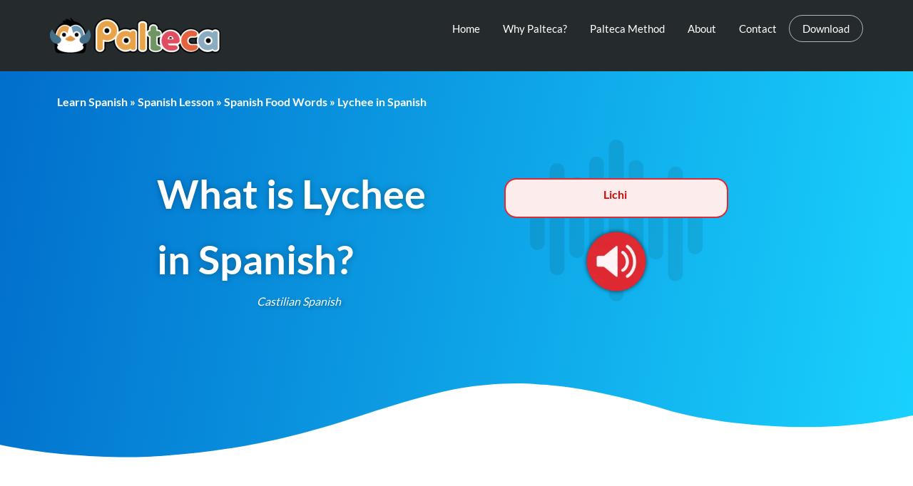

--- FILE ---
content_type: text/html; charset=UTF-8
request_url: https://palteca.com/spanish-lesson/spanish-food-words/what-is-lychee-in-spanish
body_size: 65165
content:
<!DOCTYPE html>
<!--[if lt IE 7]>      <html class="no-js lt-ie9 lt-ie8 lt-ie7" dir="ltr" lang="en-US"> <![endif]-->
<!--[if IE 7]>         <html class="no-js lt-ie9 lt-ie8" dir="ltr" lang="en-US"> <![endif]-->
<!--[if IE 8]>         <html class="no-js lt-ie9" dir="ltr" lang="en-US"> <![endif]-->
<!--[if gt IE 8]><!--> <html class="no-js" dir="ltr" lang="en-US"> <!--<![endif]-->
<head><meta charset="UTF-8"><script>if(navigator.userAgent.match(/MSIE|Internet Explorer/i)||navigator.userAgent.match(/Trident\/7\..*?rv:11/i)){var href=document.location.href;if(!href.match(/[?&]nowprocket/)){if(href.indexOf("?")==-1){if(href.indexOf("#")==-1){document.location.href=href+"?nowprocket=1"}else{document.location.href=href.replace("#","?nowprocket=1#")}}else{if(href.indexOf("#")==-1){document.location.href=href+"&nowprocket=1"}else{document.location.href=href.replace("#","&nowprocket=1#")}}}}</script><script>(()=>{class RocketLazyLoadScripts{constructor(){this.v="2.0.4",this.userEvents=["keydown","keyup","mousedown","mouseup","mousemove","mouseover","mouseout","touchmove","touchstart","touchend","touchcancel","wheel","click","dblclick","input"],this.attributeEvents=["onblur","onclick","oncontextmenu","ondblclick","onfocus","onmousedown","onmouseenter","onmouseleave","onmousemove","onmouseout","onmouseover","onmouseup","onmousewheel","onscroll","onsubmit"]}async t(){this.i(),this.o(),/iP(ad|hone)/.test(navigator.userAgent)&&this.h(),this.u(),this.l(this),this.m(),this.k(this),this.p(this),this._(),await Promise.all([this.R(),this.L()]),this.lastBreath=Date.now(),this.S(this),this.P(),this.D(),this.O(),this.M(),await this.C(this.delayedScripts.normal),await this.C(this.delayedScripts.defer),await this.C(this.delayedScripts.async),await this.T(),await this.F(),await this.j(),await this.A(),window.dispatchEvent(new Event("rocket-allScriptsLoaded")),this.everythingLoaded=!0,this.lastTouchEnd&&await new Promise(t=>setTimeout(t,500-Date.now()+this.lastTouchEnd)),this.I(),this.H(),this.U(),this.W()}i(){this.CSPIssue=sessionStorage.getItem("rocketCSPIssue"),document.addEventListener("securitypolicyviolation",t=>{this.CSPIssue||"script-src-elem"!==t.violatedDirective||"data"!==t.blockedURI||(this.CSPIssue=!0,sessionStorage.setItem("rocketCSPIssue",!0))},{isRocket:!0})}o(){window.addEventListener("pageshow",t=>{this.persisted=t.persisted,this.realWindowLoadedFired=!0},{isRocket:!0}),window.addEventListener("pagehide",()=>{this.onFirstUserAction=null},{isRocket:!0})}h(){let t;function e(e){t=e}window.addEventListener("touchstart",e,{isRocket:!0}),window.addEventListener("touchend",function i(o){o.changedTouches[0]&&t.changedTouches[0]&&Math.abs(o.changedTouches[0].pageX-t.changedTouches[0].pageX)<10&&Math.abs(o.changedTouches[0].pageY-t.changedTouches[0].pageY)<10&&o.timeStamp-t.timeStamp<200&&(window.removeEventListener("touchstart",e,{isRocket:!0}),window.removeEventListener("touchend",i,{isRocket:!0}),"INPUT"===o.target.tagName&&"text"===o.target.type||(o.target.dispatchEvent(new TouchEvent("touchend",{target:o.target,bubbles:!0})),o.target.dispatchEvent(new MouseEvent("mouseover",{target:o.target,bubbles:!0})),o.target.dispatchEvent(new PointerEvent("click",{target:o.target,bubbles:!0,cancelable:!0,detail:1,clientX:o.changedTouches[0].clientX,clientY:o.changedTouches[0].clientY})),event.preventDefault()))},{isRocket:!0})}q(t){this.userActionTriggered||("mousemove"!==t.type||this.firstMousemoveIgnored?"keyup"===t.type||"mouseover"===t.type||"mouseout"===t.type||(this.userActionTriggered=!0,this.onFirstUserAction&&this.onFirstUserAction()):this.firstMousemoveIgnored=!0),"click"===t.type&&t.preventDefault(),t.stopPropagation(),t.stopImmediatePropagation(),"touchstart"===this.lastEvent&&"touchend"===t.type&&(this.lastTouchEnd=Date.now()),"click"===t.type&&(this.lastTouchEnd=0),this.lastEvent=t.type,t.composedPath&&t.composedPath()[0].getRootNode()instanceof ShadowRoot&&(t.rocketTarget=t.composedPath()[0]),this.savedUserEvents.push(t)}u(){this.savedUserEvents=[],this.userEventHandler=this.q.bind(this),this.userEvents.forEach(t=>window.addEventListener(t,this.userEventHandler,{passive:!1,isRocket:!0})),document.addEventListener("visibilitychange",this.userEventHandler,{isRocket:!0})}U(){this.userEvents.forEach(t=>window.removeEventListener(t,this.userEventHandler,{passive:!1,isRocket:!0})),document.removeEventListener("visibilitychange",this.userEventHandler,{isRocket:!0}),this.savedUserEvents.forEach(t=>{(t.rocketTarget||t.target).dispatchEvent(new window[t.constructor.name](t.type,t))})}m(){const t="return false",e=Array.from(this.attributeEvents,t=>"data-rocket-"+t),i="["+this.attributeEvents.join("],[")+"]",o="[data-rocket-"+this.attributeEvents.join("],[data-rocket-")+"]",s=(e,i,o)=>{o&&o!==t&&(e.setAttribute("data-rocket-"+i,o),e["rocket"+i]=new Function("event",o),e.setAttribute(i,t))};new MutationObserver(t=>{for(const n of t)"attributes"===n.type&&(n.attributeName.startsWith("data-rocket-")||this.everythingLoaded?n.attributeName.startsWith("data-rocket-")&&this.everythingLoaded&&this.N(n.target,n.attributeName.substring(12)):s(n.target,n.attributeName,n.target.getAttribute(n.attributeName))),"childList"===n.type&&n.addedNodes.forEach(t=>{if(t.nodeType===Node.ELEMENT_NODE)if(this.everythingLoaded)for(const i of[t,...t.querySelectorAll(o)])for(const t of i.getAttributeNames())e.includes(t)&&this.N(i,t.substring(12));else for(const e of[t,...t.querySelectorAll(i)])for(const t of e.getAttributeNames())this.attributeEvents.includes(t)&&s(e,t,e.getAttribute(t))})}).observe(document,{subtree:!0,childList:!0,attributeFilter:[...this.attributeEvents,...e]})}I(){this.attributeEvents.forEach(t=>{document.querySelectorAll("[data-rocket-"+t+"]").forEach(e=>{this.N(e,t)})})}N(t,e){const i=t.getAttribute("data-rocket-"+e);i&&(t.setAttribute(e,i),t.removeAttribute("data-rocket-"+e))}k(t){Object.defineProperty(HTMLElement.prototype,"onclick",{get(){return this.rocketonclick||null},set(e){this.rocketonclick=e,this.setAttribute(t.everythingLoaded?"onclick":"data-rocket-onclick","this.rocketonclick(event)")}})}S(t){function e(e,i){let o=e[i];e[i]=null,Object.defineProperty(e,i,{get:()=>o,set(s){t.everythingLoaded?o=s:e["rocket"+i]=o=s}})}e(document,"onreadystatechange"),e(window,"onload"),e(window,"onpageshow");try{Object.defineProperty(document,"readyState",{get:()=>t.rocketReadyState,set(e){t.rocketReadyState=e},configurable:!0}),document.readyState="loading"}catch(t){console.log("WPRocket DJE readyState conflict, bypassing")}}l(t){this.originalAddEventListener=EventTarget.prototype.addEventListener,this.originalRemoveEventListener=EventTarget.prototype.removeEventListener,this.savedEventListeners=[],EventTarget.prototype.addEventListener=function(e,i,o){o&&o.isRocket||!t.B(e,this)&&!t.userEvents.includes(e)||t.B(e,this)&&!t.userActionTriggered||e.startsWith("rocket-")||t.everythingLoaded?t.originalAddEventListener.call(this,e,i,o):(t.savedEventListeners.push({target:this,remove:!1,type:e,func:i,options:o}),"mouseenter"!==e&&"mouseleave"!==e||t.originalAddEventListener.call(this,e,t.savedUserEvents.push,o))},EventTarget.prototype.removeEventListener=function(e,i,o){o&&o.isRocket||!t.B(e,this)&&!t.userEvents.includes(e)||t.B(e,this)&&!t.userActionTriggered||e.startsWith("rocket-")||t.everythingLoaded?t.originalRemoveEventListener.call(this,e,i,o):t.savedEventListeners.push({target:this,remove:!0,type:e,func:i,options:o})}}J(t,e){this.savedEventListeners=this.savedEventListeners.filter(i=>{let o=i.type,s=i.target||window;return e!==o||t!==s||(this.B(o,s)&&(i.type="rocket-"+o),this.$(i),!1)})}H(){EventTarget.prototype.addEventListener=this.originalAddEventListener,EventTarget.prototype.removeEventListener=this.originalRemoveEventListener,this.savedEventListeners.forEach(t=>this.$(t))}$(t){t.remove?this.originalRemoveEventListener.call(t.target,t.type,t.func,t.options):this.originalAddEventListener.call(t.target,t.type,t.func,t.options)}p(t){let e;function i(e){return t.everythingLoaded?e:e.split(" ").map(t=>"load"===t||t.startsWith("load.")?"rocket-jquery-load":t).join(" ")}function o(o){function s(e){const s=o.fn[e];o.fn[e]=o.fn.init.prototype[e]=function(){return this[0]===window&&t.userActionTriggered&&("string"==typeof arguments[0]||arguments[0]instanceof String?arguments[0]=i(arguments[0]):"object"==typeof arguments[0]&&Object.keys(arguments[0]).forEach(t=>{const e=arguments[0][t];delete arguments[0][t],arguments[0][i(t)]=e})),s.apply(this,arguments),this}}if(o&&o.fn&&!t.allJQueries.includes(o)){const e={DOMContentLoaded:[],"rocket-DOMContentLoaded":[]};for(const t in e)document.addEventListener(t,()=>{e[t].forEach(t=>t())},{isRocket:!0});o.fn.ready=o.fn.init.prototype.ready=function(i){function s(){parseInt(o.fn.jquery)>2?setTimeout(()=>i.bind(document)(o)):i.bind(document)(o)}return"function"==typeof i&&(t.realDomReadyFired?!t.userActionTriggered||t.fauxDomReadyFired?s():e["rocket-DOMContentLoaded"].push(s):e.DOMContentLoaded.push(s)),o([])},s("on"),s("one"),s("off"),t.allJQueries.push(o)}e=o}t.allJQueries=[],o(window.jQuery),Object.defineProperty(window,"jQuery",{get:()=>e,set(t){o(t)}})}P(){const t=new Map;document.write=document.writeln=function(e){const i=document.currentScript,o=document.createRange(),s=i.parentElement;let n=t.get(i);void 0===n&&(n=i.nextSibling,t.set(i,n));const c=document.createDocumentFragment();o.setStart(c,0),c.appendChild(o.createContextualFragment(e)),s.insertBefore(c,n)}}async R(){return new Promise(t=>{this.userActionTriggered?t():this.onFirstUserAction=t})}async L(){return new Promise(t=>{document.addEventListener("DOMContentLoaded",()=>{this.realDomReadyFired=!0,t()},{isRocket:!0})})}async j(){return this.realWindowLoadedFired?Promise.resolve():new Promise(t=>{window.addEventListener("load",t,{isRocket:!0})})}M(){this.pendingScripts=[];this.scriptsMutationObserver=new MutationObserver(t=>{for(const e of t)e.addedNodes.forEach(t=>{"SCRIPT"!==t.tagName||t.noModule||t.isWPRocket||this.pendingScripts.push({script:t,promise:new Promise(e=>{const i=()=>{const i=this.pendingScripts.findIndex(e=>e.script===t);i>=0&&this.pendingScripts.splice(i,1),e()};t.addEventListener("load",i,{isRocket:!0}),t.addEventListener("error",i,{isRocket:!0}),setTimeout(i,1e3)})})})}),this.scriptsMutationObserver.observe(document,{childList:!0,subtree:!0})}async F(){await this.X(),this.pendingScripts.length?(await this.pendingScripts[0].promise,await this.F()):this.scriptsMutationObserver.disconnect()}D(){this.delayedScripts={normal:[],async:[],defer:[]},document.querySelectorAll("script[type$=rocketlazyloadscript]").forEach(t=>{t.hasAttribute("data-rocket-src")?t.hasAttribute("async")&&!1!==t.async?this.delayedScripts.async.push(t):t.hasAttribute("defer")&&!1!==t.defer||"module"===t.getAttribute("data-rocket-type")?this.delayedScripts.defer.push(t):this.delayedScripts.normal.push(t):this.delayedScripts.normal.push(t)})}async _(){await this.L();let t=[];document.querySelectorAll("script[type$=rocketlazyloadscript][data-rocket-src]").forEach(e=>{let i=e.getAttribute("data-rocket-src");if(i&&!i.startsWith("data:")){i.startsWith("//")&&(i=location.protocol+i);try{const o=new URL(i).origin;o!==location.origin&&t.push({src:o,crossOrigin:e.crossOrigin||"module"===e.getAttribute("data-rocket-type")})}catch(t){}}}),t=[...new Map(t.map(t=>[JSON.stringify(t),t])).values()],this.Y(t,"preconnect")}async G(t){if(await this.K(),!0!==t.noModule||!("noModule"in HTMLScriptElement.prototype))return new Promise(e=>{let i;function o(){(i||t).setAttribute("data-rocket-status","executed"),e()}try{if(navigator.userAgent.includes("Firefox/")||""===navigator.vendor||this.CSPIssue)i=document.createElement("script"),[...t.attributes].forEach(t=>{let e=t.nodeName;"type"!==e&&("data-rocket-type"===e&&(e="type"),"data-rocket-src"===e&&(e="src"),i.setAttribute(e,t.nodeValue))}),t.text&&(i.text=t.text),t.nonce&&(i.nonce=t.nonce),i.hasAttribute("src")?(i.addEventListener("load",o,{isRocket:!0}),i.addEventListener("error",()=>{i.setAttribute("data-rocket-status","failed-network"),e()},{isRocket:!0}),setTimeout(()=>{i.isConnected||e()},1)):(i.text=t.text,o()),i.isWPRocket=!0,t.parentNode.replaceChild(i,t);else{const i=t.getAttribute("data-rocket-type"),s=t.getAttribute("data-rocket-src");i?(t.type=i,t.removeAttribute("data-rocket-type")):t.removeAttribute("type"),t.addEventListener("load",o,{isRocket:!0}),t.addEventListener("error",i=>{this.CSPIssue&&i.target.src.startsWith("data:")?(console.log("WPRocket: CSP fallback activated"),t.removeAttribute("src"),this.G(t).then(e)):(t.setAttribute("data-rocket-status","failed-network"),e())},{isRocket:!0}),s?(t.fetchPriority="high",t.removeAttribute("data-rocket-src"),t.src=s):t.src="data:text/javascript;base64,"+window.btoa(unescape(encodeURIComponent(t.text)))}}catch(i){t.setAttribute("data-rocket-status","failed-transform"),e()}});t.setAttribute("data-rocket-status","skipped")}async C(t){const e=t.shift();return e?(e.isConnected&&await this.G(e),this.C(t)):Promise.resolve()}O(){this.Y([...this.delayedScripts.normal,...this.delayedScripts.defer,...this.delayedScripts.async],"preload")}Y(t,e){this.trash=this.trash||[];let i=!0;var o=document.createDocumentFragment();t.forEach(t=>{const s=t.getAttribute&&t.getAttribute("data-rocket-src")||t.src;if(s&&!s.startsWith("data:")){const n=document.createElement("link");n.href=s,n.rel=e,"preconnect"!==e&&(n.as="script",n.fetchPriority=i?"high":"low"),t.getAttribute&&"module"===t.getAttribute("data-rocket-type")&&(n.crossOrigin=!0),t.crossOrigin&&(n.crossOrigin=t.crossOrigin),t.integrity&&(n.integrity=t.integrity),t.nonce&&(n.nonce=t.nonce),o.appendChild(n),this.trash.push(n),i=!1}}),document.head.appendChild(o)}W(){this.trash.forEach(t=>t.remove())}async T(){try{document.readyState="interactive"}catch(t){}this.fauxDomReadyFired=!0;try{await this.K(),this.J(document,"readystatechange"),document.dispatchEvent(new Event("rocket-readystatechange")),await this.K(),document.rocketonreadystatechange&&document.rocketonreadystatechange(),await this.K(),this.J(document,"DOMContentLoaded"),document.dispatchEvent(new Event("rocket-DOMContentLoaded")),await this.K(),this.J(window,"DOMContentLoaded"),window.dispatchEvent(new Event("rocket-DOMContentLoaded"))}catch(t){console.error(t)}}async A(){try{document.readyState="complete"}catch(t){}try{await this.K(),this.J(document,"readystatechange"),document.dispatchEvent(new Event("rocket-readystatechange")),await this.K(),document.rocketonreadystatechange&&document.rocketonreadystatechange(),await this.K(),this.J(window,"load"),window.dispatchEvent(new Event("rocket-load")),await this.K(),window.rocketonload&&window.rocketonload(),await this.K(),this.allJQueries.forEach(t=>t(window).trigger("rocket-jquery-load")),await this.K(),this.J(window,"pageshow");const t=new Event("rocket-pageshow");t.persisted=this.persisted,window.dispatchEvent(t),await this.K(),window.rocketonpageshow&&window.rocketonpageshow({persisted:this.persisted})}catch(t){console.error(t)}}async K(){Date.now()-this.lastBreath>45&&(await this.X(),this.lastBreath=Date.now())}async X(){return document.hidden?new Promise(t=>setTimeout(t)):new Promise(t=>requestAnimationFrame(t))}B(t,e){return e===document&&"readystatechange"===t||(e===document&&"DOMContentLoaded"===t||(e===window&&"DOMContentLoaded"===t||(e===window&&"load"===t||e===window&&"pageshow"===t)))}static run(){(new RocketLazyLoadScripts).t()}}RocketLazyLoadScripts.run()})();</script>
  
  <meta name="viewport" content="width=device-width, initial-scale=1.0">
  <link rel="alternate" type="application/rss+xml" title="Palteca Feed" href="https://palteca.com//feed/">
<title>What is Lychee in Spanish?</title>
<link data-rocket-prefetch href="https://dilbuwmpot3gx.cloudfront.net" rel="dns-prefetch">
<link crossorigin data-rocket-preload as="font" href="https://palteca.com/wp-content/fonts/lato/S6uyw4BMUTPHjx4wXg.woff2" rel="preload">
<link crossorigin data-rocket-preload as="font" href="https://palteca.com/wp-content/plugins/elementor/assets/lib/font-awesome/webfonts/fa-solid-900.woff2" rel="preload">
<style id="wpr-usedcss">img:is([sizes=auto i],[sizes^="auto," i]){contain-intrinsic-size:3000px 1500px}input:-webkit-autofill{-webkit-box-shadow:0 0 0 30px #fff inset}.hfe-scroll-to-top-wrap.hfe-scroll-to-top-hide{display:none}@font-face{font-family:linea-weather-10;src:url("https://palteca.com/wp-content/plugins/th-widget-pack/assets/icons/linea/linea-weather-10.eot");src:url("https://palteca.com/wp-content/plugins/th-widget-pack/assets/icons/linea/linea-weather-10.eot?#iefix") format("embedded-opentype"),url("https://palteca.com/wp-content/plugins/th-widget-pack/assets/icons/linea/linea-weather-10.woff") format("woff"),url("https://palteca.com/wp-content/plugins/th-widget-pack/assets/icons/linea/linea-weather-10.ttf") format("truetype"),url("https://dilbuwmpot3gx.cloudfront.net/wp-content/plugins/th-widget-pack/assets/icons/linea/linea-weather-10.svg#linea-weather-10") format("svg");font-weight:400;font-style:normal;font-display:swap}@font-face{font-family:travelpack;src:url("https://palteca.com/wp-content/plugins/th-widget-pack/assets/icons/travelpack/travelpack.eot");src:url("https://palteca.com/wp-content/plugins/th-widget-pack/assets/icons/travelpack/travelpack.eot?#iefix") format("embedded-opentype"),url("https://palteca.com/wp-content/plugins/th-widget-pack/assets/icons/travelpack/travelpack.woff") format("woff"),url("https://palteca.com/wp-content/plugins/th-widget-pack/assets/icons/travelpack/travelpack.ttf") format("truetype"),url("https://dilbuwmpot3gx.cloudfront.net/wp-content/plugins/th-widget-pack/assets/icons/travelpack/travelpack.svg#travelpack") format("svg");font-weight:400;font-style:normal;font-display:swap}img.emoji{display:inline!important;border:none!important;box-shadow:none!important;height:1em!important;width:1em!important;margin:0 .07em!important;vertical-align:-.1em!important;background:0 0!important;padding:0!important}.aioseo-toc-header{width:100%;position:relative}.aioseo-toc-header:has(.aioseo-toc-header-area){flex-direction:column;align-items:flex-start}.aioseo-toc-contents{transition:transform .3s ease,opacity .3s ease;transform-origin:top;display:block;opacity:1;transform:scaleY(1);padding-top:12px}.aioseo-toc-collapsed{opacity:0;transform:scaleY(0);height:0;overflow:hidden}:root{--wp--preset--aspect-ratio--square:1;--wp--preset--aspect-ratio--4-3:4/3;--wp--preset--aspect-ratio--3-4:3/4;--wp--preset--aspect-ratio--3-2:3/2;--wp--preset--aspect-ratio--2-3:2/3;--wp--preset--aspect-ratio--16-9:16/9;--wp--preset--aspect-ratio--9-16:9/16;--wp--preset--color--black:#000000;--wp--preset--color--cyan-bluish-gray:#abb8c3;--wp--preset--color--white:#ffffff;--wp--preset--color--pale-pink:#f78da7;--wp--preset--color--vivid-red:#cf2e2e;--wp--preset--color--luminous-vivid-orange:#ff6900;--wp--preset--color--luminous-vivid-amber:#fcb900;--wp--preset--color--light-green-cyan:#7bdcb5;--wp--preset--color--vivid-green-cyan:#00d084;--wp--preset--color--pale-cyan-blue:#8ed1fc;--wp--preset--color--vivid-cyan-blue:#0693e3;--wp--preset--color--vivid-purple:#9b51e0;--wp--preset--gradient--vivid-cyan-blue-to-vivid-purple:linear-gradient(135deg,rgba(6, 147, 227, 1) 0%,rgb(155, 81, 224) 100%);--wp--preset--gradient--light-green-cyan-to-vivid-green-cyan:linear-gradient(135deg,rgb(122, 220, 180) 0%,rgb(0, 208, 130) 100%);--wp--preset--gradient--luminous-vivid-amber-to-luminous-vivid-orange:linear-gradient(135deg,rgba(252, 185, 0, 1) 0%,rgba(255, 105, 0, 1) 100%);--wp--preset--gradient--luminous-vivid-orange-to-vivid-red:linear-gradient(135deg,rgba(255, 105, 0, 1) 0%,rgb(207, 46, 46) 100%);--wp--preset--gradient--very-light-gray-to-cyan-bluish-gray:linear-gradient(135deg,rgb(238, 238, 238) 0%,rgb(169, 184, 195) 100%);--wp--preset--gradient--cool-to-warm-spectrum:linear-gradient(135deg,rgb(74, 234, 220) 0%,rgb(151, 120, 209) 20%,rgb(207, 42, 186) 40%,rgb(238, 44, 130) 60%,rgb(251, 105, 98) 80%,rgb(254, 248, 76) 100%);--wp--preset--gradient--blush-light-purple:linear-gradient(135deg,rgb(255, 206, 236) 0%,rgb(152, 150, 240) 100%);--wp--preset--gradient--blush-bordeaux:linear-gradient(135deg,rgb(254, 205, 165) 0%,rgb(254, 45, 45) 50%,rgb(107, 0, 62) 100%);--wp--preset--gradient--luminous-dusk:linear-gradient(135deg,rgb(255, 203, 112) 0%,rgb(199, 81, 192) 50%,rgb(65, 88, 208) 100%);--wp--preset--gradient--pale-ocean:linear-gradient(135deg,rgb(255, 245, 203) 0%,rgb(182, 227, 212) 50%,rgb(51, 167, 181) 100%);--wp--preset--gradient--electric-grass:linear-gradient(135deg,rgb(202, 248, 128) 0%,rgb(113, 206, 126) 100%);--wp--preset--gradient--midnight:linear-gradient(135deg,rgb(2, 3, 129) 0%,rgb(40, 116, 252) 100%);--wp--preset--font-size--small:13px;--wp--preset--font-size--medium:20px;--wp--preset--font-size--large:36px;--wp--preset--font-size--x-large:42px;--wp--preset--spacing--20:0.44rem;--wp--preset--spacing--30:0.67rem;--wp--preset--spacing--40:1rem;--wp--preset--spacing--50:1.5rem;--wp--preset--spacing--60:2.25rem;--wp--preset--spacing--70:3.38rem;--wp--preset--spacing--80:5.06rem;--wp--preset--shadow--natural:6px 6px 9px rgba(0, 0, 0, .2);--wp--preset--shadow--deep:12px 12px 50px rgba(0, 0, 0, .4);--wp--preset--shadow--sharp:6px 6px 0px rgba(0, 0, 0, .2);--wp--preset--shadow--outlined:6px 6px 0px -3px rgba(255, 255, 255, 1),6px 6px rgba(0, 0, 0, 1);--wp--preset--shadow--crisp:6px 6px 0px rgba(0, 0, 0, 1)}:where(.is-layout-flex){gap:.5em}:where(.is-layout-grid){gap:.5em}:where(.wp-block-post-template.is-layout-flex){gap:1.25em}:where(.wp-block-post-template.is-layout-grid){gap:1.25em}:where(.wp-block-columns.is-layout-flex){gap:2em}:where(.wp-block-columns.is-layout-grid){gap:2em}:root :where(.wp-block-pullquote){font-size:1.5em;line-height:1.6}.cmplz-blocked-content-notice{display:none}.cmplz-optin .cmplz-blocked-content-container .cmplz-blocked-content-notice,.cmplz-optin .cmplz-wp-video .cmplz-blocked-content-notice{display:block}.cmplz-blocked-content-container,.cmplz-wp-video{animation-name:cmplz-fadein;animation-duration:.6s;background:#fff;border:0;border-radius:3px;box-shadow:0 0 1px 0 rgba(0,0,0,.5),0 1px 10px 0 rgba(0,0,0,.15);display:flex;justify-content:center;align-items:center;background-repeat:no-repeat!important;background-size:cover!important;height:inherit;position:relative}.cmplz-blocked-content-container iframe,.cmplz-wp-video iframe{visibility:hidden;max-height:100%;border:0!important}.cmplz-blocked-content-container .cmplz-blocked-content-notice,.cmplz-wp-video .cmplz-blocked-content-notice{white-space:normal;text-transform:initial;position:absolute!important;width:100%;top:50%;left:50%;transform:translate(-50%,-50%);max-width:300px;font-size:14px;padding:10px;background-color:rgba(0,0,0,.5);color:#fff;text-align:center;z-index:98;line-height:23px}.cmplz-blocked-content-container .cmplz-blocked-content-notice .cmplz-links,.cmplz-wp-video .cmplz-blocked-content-notice .cmplz-links{display:block;margin-bottom:10px}.cmplz-blocked-content-container .cmplz-blocked-content-notice .cmplz-links a,.cmplz-wp-video .cmplz-blocked-content-notice .cmplz-links a{color:#fff}.cmplz-blocked-content-container div div{display:none}.cmplz-wp-video .cmplz-placeholder-element{width:100%;height:inherit}@keyframes cmplz-fadein{from{opacity:0}to{opacity:1}}.footer-width-fixer{width:100%}@font-face{font-display:swap;font-family:eicons;src:url(https://palteca.com/wp-content/plugins/elementor/assets/lib/eicons/fonts/eicons.eot?5.44.0);src:url(https://palteca.com/wp-content/plugins/elementor/assets/lib/eicons/fonts/eicons.eot?5.44.0#iefix) format("embedded-opentype"),url(https://palteca.com/wp-content/plugins/elementor/assets/lib/eicons/fonts/eicons.woff2?5.44.0) format("woff2"),url(https://palteca.com/wp-content/plugins/elementor/assets/lib/eicons/fonts/eicons.woff?5.44.0) format("woff"),url(https://palteca.com/wp-content/plugins/elementor/assets/lib/eicons/fonts/eicons.ttf?5.44.0) format("truetype"),url(https://dilbuwmpot3gx.cloudfront.net/wp-content/plugins/elementor/assets/lib/eicons/fonts/eicons.svg?5.44.0#eicon) format("svg");font-weight:400;font-style:normal}[class*=" eicon-"],[class^=eicon]{display:inline-block;font-family:eicons;font-size:inherit;font-weight:400;font-style:normal;font-variant:normal;line-height:1;text-rendering:auto;-webkit-font-smoothing:antialiased;-moz-osx-font-smoothing:grayscale}.eicon-chevron-right:before{content:"\e87d"}.eicon-chevron-left:before{content:"\e87e"}.eicon-close:before{content:"\e87f"}.eicon-chevron-double-left:before{content:"\e90f"}.eicon-chevron-double-right:before{content:"\e910"}:root{--direction-multiplier:1}body.rtl,html[dir=rtl]{--direction-multiplier:-1}.elementor-hidden{display:none}.elementor-screen-only,.screen-reader-text,.screen-reader-text span{height:1px;margin:-1px;overflow:hidden;padding:0;position:absolute;top:-10000em;width:1px;clip:rect(0,0,0,0);border:0}.elementor-clearfix:after{clear:both;content:"";display:block;height:0;width:0}.elementor *,.elementor :after,.elementor :before{box-sizing:border-box}.elementor a{box-shadow:none;text-decoration:none}.elementor img{border:none;border-radius:0;box-shadow:none;height:auto;max-width:100%}.elementor .elementor-widget:not(.elementor-widget-text-editor):not(.elementor-widget-theme-post-content) figure{margin:0}.elementor iframe,.elementor object,.elementor video{border:none;line-height:1;margin:0;max-width:100%;width:100%}.elementor .elementor-background-overlay{inset:0;position:absolute}.elementor-widget-wrap .elementor-element.elementor-widget__width-initial{max-width:100%}.elementor-element{--flex-direction:initial;--flex-wrap:initial;--justify-content:initial;--align-items:initial;--align-content:initial;--gap:initial;--flex-basis:initial;--flex-grow:initial;--flex-shrink:initial;--order:initial;--align-self:initial;align-self:var(--align-self);flex-basis:var(--flex-basis);flex-grow:var(--flex-grow);flex-shrink:var(--flex-shrink);order:var(--order)}.elementor-element:where(.e-con-full,.elementor-widget){align-content:var(--align-content);align-items:var(--align-items);flex-direction:var(--flex-direction);flex-wrap:var(--flex-wrap);gap:var(--row-gap) var(--column-gap);justify-content:var(--justify-content)}.elementor-invisible{visibility:hidden}.elementor-align-left{text-align:left}.elementor-align-left .elementor-button{width:auto}.elementor-align-justify .elementor-button{width:100%}:root{--page-title-display:block}.elementor-section{position:relative}.elementor-section .elementor-container{display:flex;margin-left:auto;margin-right:auto;position:relative}@media (max-width:1024px){.elementor-section .elementor-container{flex-wrap:wrap}}.elementor-widget-wrap{align-content:flex-start;flex-wrap:wrap;position:relative;width:100%}.elementor:not(.elementor-bc-flex-widget) .elementor-widget-wrap{display:flex}.elementor-widget-wrap>.elementor-element{width:100%}.elementor-widget-wrap.e-swiper-container{width:calc(100% - (var(--e-column-margin-left,0px) + var(--e-column-margin-right,0px)))}.elementor-widget{position:relative}.elementor-widget:not(:last-child){margin-bottom:var(--kit-widget-spacing,20px)}.elementor-widget:not(:last-child).elementor-widget__width-initial{margin-bottom:0}.elementor-column{display:flex;min-height:1px;position:relative}.elementor-column-gap-default>.elementor-column>.elementor-element-populated{padding:10px}.elementor-column-gap-wide>.elementor-column>.elementor-element-populated{padding:20px}@media (min-width:768px){.elementor-column.elementor-col-25{width:25%}.elementor-column.elementor-col-33{width:33.333%}.elementor-column.elementor-col-50{width:50%}.elementor-column.elementor-col-100{width:100%}}.elementor-grid{display:grid;grid-column-gap:var(--grid-column-gap);grid-row-gap:var(--grid-row-gap)}.elementor-grid .elementor-grid-item{min-width:0}.elementor-grid-0 .elementor-grid{display:inline-block;margin-bottom:calc(-1 * var(--grid-row-gap));width:100%;word-spacing:var(--grid-column-gap)}.elementor-grid-0 .elementor-grid .elementor-grid-item{display:inline-block;margin-bottom:var(--grid-row-gap);word-break:break-word}@media (min-width:1025px){#elementor-device-mode:after{content:"desktop"}}@media (min-width:-1){#elementor-device-mode:after{content:"widescreen"}}@media (max-width:-1){#elementor-device-mode:after{content:"laptop";content:"tablet_extra"}}@media (max-width:1024px){#elementor-device-mode:after{content:"tablet"}}@media (max-width:-1){#elementor-device-mode:after{content:"mobile_extra"}}@media (max-width:767px){.elementor-widget-wrap .elementor-element.elementor-widget-mobile__width-initial{max-width:100%}.elementor-column{width:100%}#elementor-device-mode:after{content:"mobile"}}@media (prefers-reduced-motion:no-preference){html{scroll-behavior:smooth}}.e-con{--border-radius:0;--border-top-width:0px;--border-right-width:0px;--border-bottom-width:0px;--border-left-width:0px;--border-style:initial;--border-color:initial;--container-widget-width:100%;--container-widget-height:initial;--container-widget-flex-grow:0;--container-widget-align-self:initial;--content-width:min(100%,var(--container-max-width,1140px));--width:100%;--min-height:initial;--height:auto;--text-align:initial;--margin-top:0px;--margin-right:0px;--margin-bottom:0px;--margin-left:0px;--padding-top:var(--container-default-padding-top,10px);--padding-right:var(--container-default-padding-right,10px);--padding-bottom:var(--container-default-padding-bottom,10px);--padding-left:var(--container-default-padding-left,10px);--position:relative;--z-index:revert;--overflow:visible;--gap:var(--widgets-spacing,20px);--row-gap:var(--widgets-spacing-row,20px);--column-gap:var(--widgets-spacing-column,20px);--overlay-mix-blend-mode:initial;--overlay-opacity:1;--overlay-transition:0.3s;--e-con-grid-template-columns:repeat(3,1fr);--e-con-grid-template-rows:repeat(2,1fr);border-radius:var(--border-radius);height:var(--height);min-height:var(--min-height);min-width:0;overflow:var(--overflow);position:var(--position);width:var(--width);z-index:var(--z-index);--flex-wrap-mobile:wrap;margin-block-end:var(--margin-block-end);margin-block-start:var(--margin-block-start);margin-inline-end:var(--margin-inline-end);margin-inline-start:var(--margin-inline-start);padding-inline-end:var(--padding-inline-end);padding-inline-start:var(--padding-inline-start)}.e-con:where(:not(.e-div-block-base)){transition:background var(--background-transition,.3s),border var(--border-transition,.3s),box-shadow var(--border-transition,.3s),transform var(--e-con-transform-transition-duration,.4s)}.e-con{--margin-block-start:var(--margin-top);--margin-block-end:var(--margin-bottom);--margin-inline-start:var(--margin-left);--margin-inline-end:var(--margin-right);--padding-inline-start:var(--padding-left);--padding-inline-end:var(--padding-right);--padding-block-start:var(--padding-top);--padding-block-end:var(--padding-bottom);--border-block-start-width:var(--border-top-width);--border-block-end-width:var(--border-bottom-width);--border-inline-start-width:var(--border-left-width);--border-inline-end-width:var(--border-right-width)}body.rtl .e-con{--padding-inline-start:var(--padding-right);--padding-inline-end:var(--padding-left);--margin-inline-start:var(--margin-right);--margin-inline-end:var(--margin-left);--border-inline-start-width:var(--border-right-width);--border-inline-end-width:var(--border-left-width)}.e-con>.e-con-inner{padding-block-end:var(--padding-block-end);padding-block-start:var(--padding-block-start);text-align:var(--text-align)}.e-con,.e-con>.e-con-inner{display:var(--display)}.e-con>.e-con-inner{gap:var(--row-gap) var(--column-gap);height:100%;margin:0 auto;max-width:var(--content-width);padding-inline-end:0;padding-inline-start:0;width:100%}:is(.elementor-section-wrap,[data-elementor-id])>.e-con{--margin-left:auto;--margin-right:auto;max-width:min(100%,var(--width))}.e-con .elementor-widget.elementor-widget{margin-block-end:0}.e-con:before,.e-con>.elementor-motion-effects-container>.elementor-motion-effects-layer:before{border-block-end-width:var(--border-block-end-width);border-block-start-width:var(--border-block-start-width);border-color:var(--border-color);border-inline-end-width:var(--border-inline-end-width);border-inline-start-width:var(--border-inline-start-width);border-radius:var(--border-radius);border-style:var(--border-style);content:var(--background-overlay);display:block;height:max(100% + var(--border-top-width) + var(--border-bottom-width),100%);left:calc(0px - var(--border-left-width));mix-blend-mode:var(--overlay-mix-blend-mode);opacity:var(--overlay-opacity);position:absolute;top:calc(0px - var(--border-top-width));transition:var(--overlay-transition,.3s);width:max(100% + var(--border-left-width) + var(--border-right-width),100%)}.e-con:before{transition:background var(--overlay-transition,.3s),border-radius var(--border-transition,.3s),opacity var(--overlay-transition,.3s)}.e-con .elementor-widget{min-width:0}.e-con .elementor-widget.e-widget-swiper{width:100%}.e-con>.e-con-inner>.elementor-widget>.elementor-widget-container,.e-con>.elementor-widget>.elementor-widget-container{height:100%}.e-con.e-con>.e-con-inner>.elementor-widget,.elementor.elementor .e-con>.elementor-widget{max-width:100%}.e-con .elementor-widget:not(:last-child){--kit-widget-spacing:0px}.elementor-element:where(:not(.e-con)):where(:not(.e-div-block-base)) .elementor-widget-container,.elementor-element:where(:not(.e-con)):where(:not(.e-div-block-base)):not(:has(.elementor-widget-container)){transition:background .3s,border .3s,border-radius .3s,box-shadow .3s,transform var(--e-transform-transition-duration,.4s)}.elementor-heading-title{line-height:1;margin:0;padding:0}.elementor-button{background-color:#69727d;border-radius:3px;color:#fff;display:inline-block;font-size:15px;line-height:1;padding:12px 24px;fill:#fff;text-align:center;transition:all .3s}.elementor-button:focus,.elementor-button:hover,.elementor-button:visited{color:#fff}.elementor-button-content-wrapper{display:flex;flex-direction:row;gap:5px;justify-content:center}.elementor-button-icon{align-items:center;display:flex}.elementor-button-icon svg{height:auto;width:1em}.elementor-button-icon .e-font-icon-svg{height:1em}.elementor-button-text{display:inline-block}.elementor-button span{text-decoration:inherit}.elementor-icon{color:#69727d;display:inline-block;font-size:50px;line-height:1;text-align:center;transition:all .3s}.elementor-icon:hover{color:#69727d}.elementor-icon i,.elementor-icon svg{display:block;height:1em;position:relative;width:1em}.elementor-icon i:before,.elementor-icon svg:before{left:50%;position:absolute;transform:translateX(-50%)}.elementor-shape-rounded .elementor-icon{border-radius:10%}.animated{animation-duration:1.25s}.animated.reverse{animation-direction:reverse;animation-fill-mode:forwards}@media (prefers-reduced-motion:reduce){.animated{animation:none!important}html *{transition-delay:0s!important;transition-duration:0s!important}}@media (min-width:768px) and (max-width:1024px){.elementor .elementor-hidden-tablet{display:none}}@media (min-width:1025px) and (max-width:99999px){.elementor .elementor-hidden-desktop{display:none}}.elementor-kit-485{--e-global-color-primary:#6EC1E4;--e-global-color-secondary:#54595F;--e-global-color-text:#7A7A7A;--e-global-color-accent:#61CE70;--e-global-typography-primary-font-family:"Roboto";--e-global-typography-primary-font-weight:600;--e-global-typography-secondary-font-family:"Roboto Slab";--e-global-typography-secondary-font-weight:400;--e-global-typography-text-font-family:"Roboto";--e-global-typography-text-font-weight:400;--e-global-typography-accent-font-family:"Roboto";--e-global-typography-accent-font-weight:500}.elementor-section.elementor-section-boxed>.elementor-container{max-width:1140px}.e-con{--container-max-width:1140px}.elementor-widget:not(:last-child){margin-block-end:20px}.elementor-element{--widgets-spacing:20px 20px;--widgets-spacing-row:20px;--widgets-spacing-column:20px}h1.entry-title{display:var(--page-title-display)}@media(max-width:1024px){.elementor-section.elementor-section-boxed>.elementor-container{max-width:1024px}.e-con{--container-max-width:1024px}}@media(max-width:767px){.elementor-section.elementor-section-boxed>.elementor-container{max-width:767px}.e-con{--container-max-width:767px}}.elementor-shape{direction:ltr;left:0;line-height:0;overflow:hidden;position:absolute;width:100%}.elementor-shape-top{top:-1px}.elementor-shape-top:not([data-negative=false]) svg{z-index:-1}.elementor-shape-bottom{bottom:-1px}.elementor-shape-bottom:not([data-negative=true]) svg{z-index:-1}.elementor-shape[data-negative=false].elementor-shape-bottom,.elementor-shape[data-negative=true].elementor-shape-top{transform:rotate(180deg)}.elementor-shape svg{display:block;left:50%;position:relative;transform:translateX(-50%);width:calc(100% + 1.3px)}.elementor-shape .elementor-shape-fill{fill:#fff;transform:rotateY(0);transform-origin:center}.elementor-tab-title a{color:inherit}.elementor-toggle{text-align:start}.elementor-toggle .elementor-tab-title{border-block-end:1px solid #d5d8dc;cursor:pointer;font-weight:700;line-height:1;margin:0;outline:0;padding:15px}.elementor-toggle .elementor-tab-title .elementor-toggle-icon{display:inline-block;width:1em}.elementor-toggle .elementor-tab-title .elementor-toggle-icon svg{height:1em;margin-inline-start:-5px;width:1em}.elementor-toggle .elementor-tab-title .elementor-toggle-icon.elementor-toggle-icon-left{float:left;text-align:left}.elementor-toggle .elementor-tab-title .elementor-toggle-icon .elementor-toggle-icon-closed{display:block}.elementor-toggle .elementor-tab-title .elementor-toggle-icon .elementor-toggle-icon-opened{display:none}.elementor-toggle .elementor-tab-content{border-block-end:1px solid #d5d8dc;display:none;padding:15px}@media (max-width:767px){.elementor .elementor-hidden-mobile{display:none}.elementor-toggle .elementor-tab-title{padding:12px}.elementor-toggle .elementor-tab-content{padding:12px 10px}}.e-con-inner>.elementor-widget-toggle,.e-con>.elementor-widget-toggle{width:var(--container-widget-width);--flex-grow:var(--container-widget-flex-grow)}.elementor-widget-image{text-align:center}.elementor-widget-image a{display:inline-block}.elementor-widget-image a img[src$=".svg"]{width:48px}.elementor-widget-image img{display:inline-block;vertical-align:middle}.elementor-widget-heading .elementor-heading-title[class*=elementor-size-]>a{color:inherit;font-size:inherit;line-height:inherit}:root{--swiper-theme-color:#007aff}.swiper{margin-left:auto;margin-right:auto;position:relative;overflow:hidden;list-style:none;padding:0;z-index:1}.swiper-vertical>.swiper-wrapper{flex-direction:column}.swiper-wrapper{position:relative;width:100%;height:100%;z-index:1;display:flex;transition-property:transform;box-sizing:content-box}.swiper-android .swiper-slide,.swiper-wrapper{transform:translate3d(0,0,0)}.swiper-pointer-events{touch-action:pan-y}.swiper-pointer-events.swiper-vertical{touch-action:pan-x}.swiper-slide{flex-shrink:0;width:100%;height:100%;position:relative;transition-property:transform}.swiper-slide-invisible-blank{visibility:hidden}.swiper-autoheight,.swiper-autoheight .swiper-slide{height:auto}.swiper-autoheight .swiper-wrapper{align-items:flex-start;transition-property:transform,height}.swiper-backface-hidden .swiper-slide{transform:translateZ(0);-webkit-backface-visibility:hidden;backface-visibility:hidden}.swiper-3d,.swiper-3d.swiper-css-mode .swiper-wrapper{perspective:1200px}.swiper-3d .swiper-cube-shadow,.swiper-3d .swiper-slide,.swiper-3d .swiper-slide-shadow,.swiper-3d .swiper-slide-shadow-bottom,.swiper-3d .swiper-slide-shadow-left,.swiper-3d .swiper-slide-shadow-right,.swiper-3d .swiper-slide-shadow-top,.swiper-3d .swiper-wrapper{transform-style:preserve-3d}.swiper-3d .swiper-slide-shadow,.swiper-3d .swiper-slide-shadow-bottom,.swiper-3d .swiper-slide-shadow-left,.swiper-3d .swiper-slide-shadow-right,.swiper-3d .swiper-slide-shadow-top{position:absolute;left:0;top:0;width:100%;height:100%;pointer-events:none;z-index:10}.swiper-3d .swiper-slide-shadow{background:rgba(0,0,0,.15)}.swiper-3d .swiper-slide-shadow-left{background-image:linear-gradient(to left,rgba(0,0,0,.5),rgba(0,0,0,0))}.swiper-3d .swiper-slide-shadow-right{background-image:linear-gradient(to right,rgba(0,0,0,.5),rgba(0,0,0,0))}.swiper-3d .swiper-slide-shadow-top{background-image:linear-gradient(to top,rgba(0,0,0,.5),rgba(0,0,0,0))}.swiper-3d .swiper-slide-shadow-bottom{background-image:linear-gradient(to bottom,rgba(0,0,0,.5),rgba(0,0,0,0))}.swiper-css-mode>.swiper-wrapper{overflow:auto;scrollbar-width:none;-ms-overflow-style:none}.swiper-css-mode>.swiper-wrapper::-webkit-scrollbar{display:none}.swiper-css-mode>.swiper-wrapper>.swiper-slide{scroll-snap-align:start start}.swiper-horizontal.swiper-css-mode>.swiper-wrapper{scroll-snap-type:x mandatory}.swiper-vertical.swiper-css-mode>.swiper-wrapper{scroll-snap-type:y mandatory}.swiper-centered>.swiper-wrapper::before{content:'';flex-shrink:0;order:9999}.swiper-centered.swiper-horizontal>.swiper-wrapper>.swiper-slide:first-child{margin-inline-start:var(--swiper-centered-offset-before)}.swiper-centered.swiper-horizontal>.swiper-wrapper::before{height:100%;min-height:1px;width:var(--swiper-centered-offset-after)}.swiper-centered.swiper-vertical>.swiper-wrapper>.swiper-slide:first-child{margin-block-start:var(--swiper-centered-offset-before)}.swiper-centered.swiper-vertical>.swiper-wrapper::before{width:100%;min-width:1px;height:var(--swiper-centered-offset-after)}.swiper-centered>.swiper-wrapper>.swiper-slide{scroll-snap-align:center center}.swiper-virtual .swiper-slide{-webkit-backface-visibility:hidden;transform:translateZ(0)}.swiper-virtual.swiper-css-mode .swiper-wrapper::after{content:'';position:absolute;left:0;top:0;pointer-events:none}.swiper-virtual.swiper-css-mode.swiper-horizontal .swiper-wrapper::after{height:1px;width:var(--swiper-virtual-size)}.swiper-virtual.swiper-css-mode.swiper-vertical .swiper-wrapper::after{width:1px;height:var(--swiper-virtual-size)}:root{--swiper-navigation-size:44px}.swiper-button-next,.swiper-button-prev{position:absolute;top:50%;width:calc(var(--swiper-navigation-size)/ 44 * 27);height:var(--swiper-navigation-size);margin-top:calc(0px - (var(--swiper-navigation-size)/ 2));z-index:10;cursor:pointer;display:flex;align-items:center;justify-content:center;color:var(--swiper-navigation-color,var(--swiper-theme-color))}.swiper-button-next.swiper-button-disabled,.swiper-button-prev.swiper-button-disabled{opacity:.35;cursor:auto;pointer-events:none}.swiper-button-next.swiper-button-hidden,.swiper-button-prev.swiper-button-hidden{opacity:0;cursor:auto;pointer-events:none}.swiper-navigation-disabled .swiper-button-next,.swiper-navigation-disabled .swiper-button-prev{display:none!important}.swiper-button-next:after,.swiper-button-prev:after{font-family:swiper-icons;font-size:var(--swiper-navigation-size);text-transform:none!important;letter-spacing:0;font-variant:initial;line-height:1}.swiper-button-prev,.swiper-rtl .swiper-button-next{left:10px;right:auto}.swiper-button-prev:after,.swiper-rtl .swiper-button-next:after{content:'prev'}.swiper-button-next,.swiper-rtl .swiper-button-prev{right:10px;left:auto}.swiper-button-next:after,.swiper-rtl .swiper-button-prev:after{content:'next'}.swiper-button-lock{display:none}.swiper-pagination{position:absolute;text-align:center;transition:.3s opacity;transform:translate3d(0,0,0);z-index:10}.swiper-pagination.swiper-pagination-hidden{opacity:0}.swiper-pagination-disabled>.swiper-pagination,.swiper-pagination.swiper-pagination-disabled{display:none!important}.swiper-horizontal>.swiper-pagination-bullets,.swiper-pagination-bullets.swiper-pagination-horizontal,.swiper-pagination-custom,.swiper-pagination-fraction{bottom:10px;left:0;width:100%}.swiper-pagination-bullets-dynamic{overflow:hidden;font-size:0}.swiper-pagination-bullets-dynamic .swiper-pagination-bullet{transform:scale(.33);position:relative}.swiper-pagination-bullets-dynamic .swiper-pagination-bullet-active{transform:scale(1)}.swiper-pagination-bullets-dynamic .swiper-pagination-bullet-active-main{transform:scale(1)}.swiper-pagination-bullets-dynamic .swiper-pagination-bullet-active-prev{transform:scale(.66)}.swiper-pagination-bullets-dynamic .swiper-pagination-bullet-active-prev-prev{transform:scale(.33)}.swiper-pagination-bullets-dynamic .swiper-pagination-bullet-active-next{transform:scale(.66)}.swiper-pagination-bullets-dynamic .swiper-pagination-bullet-active-next-next{transform:scale(.33)}.swiper-pagination-bullet{width:var(--swiper-pagination-bullet-width,var(--swiper-pagination-bullet-size,8px));height:var(--swiper-pagination-bullet-height,var(--swiper-pagination-bullet-size,8px));display:inline-block;border-radius:50%;background:var(--swiper-pagination-bullet-inactive-color,#000);opacity:var(--swiper-pagination-bullet-inactive-opacity, .2)}button.swiper-pagination-bullet{border:none;margin:0;padding:0;box-shadow:none;-webkit-appearance:none;appearance:none}.swiper-pagination-clickable .swiper-pagination-bullet{cursor:pointer}.swiper-pagination-bullet:only-child{display:none!important}.swiper-pagination-bullet-active{opacity:var(--swiper-pagination-bullet-opacity, 1);background:var(--swiper-pagination-color,var(--swiper-theme-color))}.swiper-pagination-vertical.swiper-pagination-bullets,.swiper-vertical>.swiper-pagination-bullets{right:10px;top:50%;transform:translate3d(0,-50%,0)}.swiper-pagination-vertical.swiper-pagination-bullets .swiper-pagination-bullet,.swiper-vertical>.swiper-pagination-bullets .swiper-pagination-bullet{margin:var(--swiper-pagination-bullet-vertical-gap,6px) 0;display:block}.swiper-pagination-vertical.swiper-pagination-bullets.swiper-pagination-bullets-dynamic,.swiper-vertical>.swiper-pagination-bullets.swiper-pagination-bullets-dynamic{top:50%;transform:translateY(-50%);width:8px}.swiper-pagination-vertical.swiper-pagination-bullets.swiper-pagination-bullets-dynamic .swiper-pagination-bullet,.swiper-vertical>.swiper-pagination-bullets.swiper-pagination-bullets-dynamic .swiper-pagination-bullet{display:inline-block;transition:.2s transform,.2s top}.swiper-horizontal>.swiper-pagination-bullets .swiper-pagination-bullet,.swiper-pagination-horizontal.swiper-pagination-bullets .swiper-pagination-bullet{margin:0 var(--swiper-pagination-bullet-horizontal-gap,4px)}.swiper-horizontal>.swiper-pagination-bullets.swiper-pagination-bullets-dynamic,.swiper-pagination-horizontal.swiper-pagination-bullets.swiper-pagination-bullets-dynamic{left:50%;transform:translateX(-50%);white-space:nowrap}.swiper-horizontal>.swiper-pagination-bullets.swiper-pagination-bullets-dynamic .swiper-pagination-bullet,.swiper-pagination-horizontal.swiper-pagination-bullets.swiper-pagination-bullets-dynamic .swiper-pagination-bullet{transition:.2s transform,.2s left}.swiper-horizontal.swiper-rtl>.swiper-pagination-bullets-dynamic .swiper-pagination-bullet{transition:.2s transform,.2s right}.swiper-pagination-progressbar{background:rgba(0,0,0,.25);position:absolute}.swiper-pagination-progressbar .swiper-pagination-progressbar-fill{background:var(--swiper-pagination-color,var(--swiper-theme-color));position:absolute;left:0;top:0;width:100%;height:100%;transform:scale(0);transform-origin:left top}.swiper-rtl .swiper-pagination-progressbar .swiper-pagination-progressbar-fill{transform-origin:right top}.swiper-horizontal>.swiper-pagination-progressbar,.swiper-pagination-progressbar.swiper-pagination-horizontal,.swiper-pagination-progressbar.swiper-pagination-vertical.swiper-pagination-progressbar-opposite,.swiper-vertical>.swiper-pagination-progressbar.swiper-pagination-progressbar-opposite{width:100%;height:4px;left:0;top:0}.swiper-horizontal>.swiper-pagination-progressbar.swiper-pagination-progressbar-opposite,.swiper-pagination-progressbar.swiper-pagination-horizontal.swiper-pagination-progressbar-opposite,.swiper-pagination-progressbar.swiper-pagination-vertical,.swiper-vertical>.swiper-pagination-progressbar{width:4px;height:100%;left:0;top:0}.swiper-pagination-lock{display:none}.swiper-scrollbar{border-radius:10px;position:relative;-ms-touch-action:none;background:rgba(0,0,0,.1)}.swiper-scrollbar-disabled>.swiper-scrollbar,.swiper-scrollbar.swiper-scrollbar-disabled{display:none!important}.swiper-horizontal>.swiper-scrollbar,.swiper-scrollbar.swiper-scrollbar-horizontal{position:absolute;left:1%;bottom:3px;z-index:50;height:5px;width:98%}.swiper-scrollbar.swiper-scrollbar-vertical,.swiper-vertical>.swiper-scrollbar{position:absolute;right:3px;top:1%;z-index:50;width:5px;height:98%}.swiper-scrollbar-drag{height:100%;width:100%;position:relative;background:rgba(0,0,0,.5);border-radius:10px;left:0;top:0}.swiper-scrollbar-cursor-drag{cursor:move}.swiper-scrollbar-lock{display:none}.swiper-zoom-container{width:100%;height:100%;display:flex;justify-content:center;align-items:center;text-align:center}.swiper-zoom-container>canvas,.swiper-zoom-container>img,.swiper-zoom-container>svg{max-width:100%;max-height:100%;object-fit:contain}.swiper-slide-zoomed{cursor:move}.swiper-lazy-preloader{width:42px;height:42px;position:absolute;left:50%;top:50%;margin-left:-21px;margin-top:-21px;z-index:10;transform-origin:50%;box-sizing:border-box;border:4px solid var(--swiper-preloader-color,var(--swiper-theme-color));border-radius:50%;border-top-color:transparent}.swiper-watch-progress .swiper-slide-visible .swiper-lazy-preloader,.swiper:not(.swiper-watch-progress) .swiper-lazy-preloader{animation:1s linear infinite swiper-preloader-spin}.swiper-lazy-preloader-white{--swiper-preloader-color:#fff}.swiper-lazy-preloader-black{--swiper-preloader-color:#000}@keyframes swiper-preloader-spin{0%{transform:rotate(0)}100%{transform:rotate(360deg)}}.swiper .swiper-notification{position:absolute;left:0;top:0;pointer-events:none;opacity:0;z-index:-1000}.swiper-free-mode>.swiper-wrapper{transition-timing-function:ease-out;margin:0 auto}.swiper-grid>.swiper-wrapper{flex-wrap:wrap}.swiper-grid-column>.swiper-wrapper{flex-wrap:wrap;flex-direction:column}.swiper-fade.swiper-free-mode .swiper-slide{transition-timing-function:ease-out}.swiper-fade .swiper-slide{pointer-events:none;transition-property:opacity}.swiper-fade .swiper-slide .swiper-slide{pointer-events:none}.swiper-fade .swiper-slide-active,.swiper-fade .swiper-slide-active .swiper-slide-active{pointer-events:auto}.swiper-cube{overflow:visible}.swiper-cube .swiper-slide{pointer-events:none;-webkit-backface-visibility:hidden;backface-visibility:hidden;z-index:1;visibility:hidden;transform-origin:0 0;width:100%;height:100%}.swiper-cube .swiper-slide .swiper-slide{pointer-events:none}.swiper-cube.swiper-rtl .swiper-slide{transform-origin:100% 0}.swiper-cube .swiper-slide-active,.swiper-cube .swiper-slide-active .swiper-slide-active{pointer-events:auto}.swiper-cube .swiper-slide-active,.swiper-cube .swiper-slide-next,.swiper-cube .swiper-slide-next+.swiper-slide,.swiper-cube .swiper-slide-prev{pointer-events:auto;visibility:visible}.swiper-cube .swiper-slide-shadow-bottom,.swiper-cube .swiper-slide-shadow-left,.swiper-cube .swiper-slide-shadow-right,.swiper-cube .swiper-slide-shadow-top{z-index:0;-webkit-backface-visibility:hidden;backface-visibility:hidden}.swiper-cube .swiper-cube-shadow{position:absolute;left:0;bottom:0;width:100%;height:100%;opacity:.6;z-index:0}.swiper-cube .swiper-cube-shadow:before{content:'';background:#000;position:absolute;left:0;top:0;bottom:0;right:0;filter:blur(50px)}.swiper-flip{overflow:visible}.swiper-flip .swiper-slide{pointer-events:none;-webkit-backface-visibility:hidden;backface-visibility:hidden;z-index:1}.swiper-flip .swiper-slide .swiper-slide{pointer-events:none}.swiper-flip .swiper-slide-active,.swiper-flip .swiper-slide-active .swiper-slide-active{pointer-events:auto}.swiper-flip .swiper-slide-shadow-bottom,.swiper-flip .swiper-slide-shadow-left,.swiper-flip .swiper-slide-shadow-right,.swiper-flip .swiper-slide-shadow-top{z-index:0;-webkit-backface-visibility:hidden;backface-visibility:hidden}.swiper-creative .swiper-slide{-webkit-backface-visibility:hidden;backface-visibility:hidden;overflow:hidden;transition-property:transform,opacity,height}.swiper-cards{overflow:visible}.swiper-cards .swiper-slide{transform-origin:center bottom;-webkit-backface-visibility:hidden;backface-visibility:hidden;overflow:hidden}.elementor-element,.elementor-lightbox{--swiper-theme-color:#000;--swiper-navigation-size:44px;--swiper-pagination-bullet-size:6px;--swiper-pagination-bullet-horizontal-gap:6px}.elementor-element .swiper .swiper-slide figure,.elementor-lightbox .swiper .swiper-slide figure{line-height:0}.elementor-element .swiper .elementor-lightbox-content-source,.elementor-lightbox .swiper .elementor-lightbox-content-source{display:none}.elementor-element .swiper .elementor-swiper-button,.elementor-element .swiper~.elementor-swiper-button,.elementor-lightbox .swiper .elementor-swiper-button,.elementor-lightbox .swiper~.elementor-swiper-button{color:hsla(0,0%,93%,.9);cursor:pointer;display:inline-flex;font-size:25px;position:absolute;top:50%;transform:translateY(-50%);z-index:1}.elementor-element .swiper .elementor-swiper-button svg,.elementor-element .swiper~.elementor-swiper-button svg,.elementor-lightbox .swiper .elementor-swiper-button svg,.elementor-lightbox .swiper~.elementor-swiper-button svg{fill:hsla(0,0%,93%,.9);height:1em;width:1em}.elementor-element .swiper .elementor-swiper-button-prev,.elementor-element .swiper~.elementor-swiper-button-prev,.elementor-lightbox .swiper .elementor-swiper-button-prev,.elementor-lightbox .swiper~.elementor-swiper-button-prev{left:10px}.elementor-element .swiper .elementor-swiper-button-next,.elementor-element .swiper~.elementor-swiper-button-next,.elementor-lightbox .swiper .elementor-swiper-button-next,.elementor-lightbox .swiper~.elementor-swiper-button-next{right:10px}.elementor-element .swiper .elementor-swiper-button.swiper-button-disabled,.elementor-element .swiper~.elementor-swiper-button.swiper-button-disabled,.elementor-lightbox .swiper .elementor-swiper-button.swiper-button-disabled,.elementor-lightbox .swiper~.elementor-swiper-button.swiper-button-disabled{opacity:.3}.elementor-element .swiper .swiper-image-stretch .swiper-slide .swiper-slide-image,.elementor-lightbox .swiper .swiper-image-stretch .swiper-slide .swiper-slide-image{width:100%}.elementor-element .swiper .swiper-horizontal>.swiper-pagination-bullets,.elementor-element .swiper .swiper-pagination-bullets.swiper-pagination-horizontal,.elementor-element .swiper .swiper-pagination-custom,.elementor-element .swiper .swiper-pagination-fraction,.elementor-element .swiper~.swiper-pagination-bullets.swiper-pagination-horizontal,.elementor-element .swiper~.swiper-pagination-custom,.elementor-element .swiper~.swiper-pagination-fraction,.elementor-lightbox .swiper .swiper-horizontal>.swiper-pagination-bullets,.elementor-lightbox .swiper .swiper-pagination-bullets.swiper-pagination-horizontal,.elementor-lightbox .swiper .swiper-pagination-custom,.elementor-lightbox .swiper .swiper-pagination-fraction,.elementor-lightbox .swiper~.swiper-pagination-bullets.swiper-pagination-horizontal,.elementor-lightbox .swiper~.swiper-pagination-custom,.elementor-lightbox .swiper~.swiper-pagination-fraction{bottom:5px}.elementor-element .swiper.swiper-cube .elementor-swiper-button,.elementor-element .swiper.swiper-cube~.elementor-swiper-button,.elementor-lightbox .swiper.swiper-cube .elementor-swiper-button,.elementor-lightbox .swiper.swiper-cube~.elementor-swiper-button{transform:translate3d(0,-50%,1px)}.elementor-element :where(.swiper-horizontal)~.swiper-pagination-bullets,.elementor-lightbox :where(.swiper-horizontal)~.swiper-pagination-bullets{bottom:5px;left:0;width:100%}.elementor-element :where(.swiper-horizontal)~.swiper-pagination-bullets .swiper-pagination-bullet,.elementor-lightbox :where(.swiper-horizontal)~.swiper-pagination-bullets .swiper-pagination-bullet{margin:0 var(--swiper-pagination-bullet-horizontal-gap,4px)}.elementor-element :where(.swiper-horizontal)~.swiper-pagination-progressbar,.elementor-lightbox :where(.swiper-horizontal)~.swiper-pagination-progressbar{height:4px;left:0;top:0;width:100%}.elementor-element.elementor-pagination-position-outside .swiper,.elementor-lightbox.elementor-pagination-position-outside .swiper{padding-bottom:30px}.elementor-element.elementor-pagination-position-outside .swiper .elementor-swiper-button,.elementor-element.elementor-pagination-position-outside .swiper~.elementor-swiper-button,.elementor-lightbox.elementor-pagination-position-outside .swiper .elementor-swiper-button,.elementor-lightbox.elementor-pagination-position-outside .swiper~.elementor-swiper-button{top:calc(50% - 30px / 2)}.elementor-lightbox .elementor-swiper{position:relative}.elementor-lightbox .elementor-main-swiper{position:static}.elementor-lightbox.elementor-arrows-position-outside .swiper{width:calc(100% - 60px)}.elementor-lightbox.elementor-arrows-position-outside .swiper .elementor-swiper-button-prev,.elementor-lightbox.elementor-arrows-position-outside .swiper~.elementor-swiper-button-prev{left:0}.elementor-lightbox.elementor-arrows-position-outside .swiper .elementor-swiper-button-next,.elementor-lightbox.elementor-arrows-position-outside .swiper~.elementor-swiper-button-next{right:0}.elementor-widget-image-carousel .swiper{position:static}.elementor-widget-image-carousel .swiper .swiper-slide figure{line-height:inherit}.elementor-widget-image-carousel .swiper-slide{text-align:center}.elementor-image-carousel-wrapper:not(.swiper-initialized) .swiper-slide{max-width:calc(100% / var(--e-image-carousel-slides-to-show,3))}.elementor-5599 .elementor-element.elementor-element-5181f2e9:not(.elementor-motion-effects-element-type-background),.elementor-5599 .elementor-element.elementor-element-5181f2e9>.elementor-motion-effects-container>.elementor-motion-effects-layer{background-color:transparent;background-image:linear-gradient(100deg,#016ecc 0,#19d2fe 100%)}.elementor-5599 .elementor-element.elementor-element-5181f2e9>.elementor-background-overlay{background-image:var(--wpr-bg-83da6c72-b493-4138-9688-6b83f3afffdf);background-position:center center;background-size:cover;opacity:.37;transition:background .3s,border-radius .3s,opacity .3s}.elementor-5599 .elementor-element.elementor-element-5181f2e9{transition:background .3s,border .3s,border-radius .3s,box-shadow .3s;padding:20px 0 180px}.elementor-5599 .elementor-element.elementor-element-5181f2e9>.elementor-shape-bottom svg{width:calc(110% + 1.3px);height:110px;transform:translateX(-50%) rotateY(180deg)}.elementor-bc-flex-widget .elementor-5599 .elementor-element.elementor-element-26e0c996.elementor-column .elementor-widget-wrap{align-items:center}.elementor-5599 .elementor-element.elementor-element-26e0c996.elementor-column.elementor-element[data-element_type=column]>.elementor-widget-wrap.elementor-element-populated{align-content:center;align-items:center}.elementor-5599 .elementor-element.elementor-element-26e0c996>.elementor-element-populated{padding:10px 25px 10px 10px}.elementor-5599 .elementor-element.elementor-element-65329e8{color:#fff}.elementor-5599 .elementor-element.elementor-element-afb9d5e>.elementor-container>.elementor-column>.elementor-widget-wrap{align-content:flex-start;align-items:flex-start}.elementor-5599 .elementor-element.elementor-element-afb9d5e{padding:20px 60px 0}.elementor-bc-flex-widget .elementor-5599 .elementor-element.elementor-element-632e1e51.elementor-column .elementor-widget-wrap{align-items:center}.elementor-5599 .elementor-element.elementor-element-632e1e51.elementor-column.elementor-element[data-element_type=column]>.elementor-widget-wrap.elementor-element-populated{align-content:center;align-items:center}.elementor-5599 .elementor-element.elementor-element-632e1e51.elementor-column>.elementor-widget-wrap{justify-content:center}.elementor-5599 .elementor-element.elementor-element-f7b4736>.elementor-widget-container{padding:0 0 0 40px}.elementor-5599 .elementor-element.elementor-element-f7b4736{text-align:left;text-shadow:0 0 10px rgba(0,0,0,.3);color:#fff}.elementor-5599 .elementor-element.elementor-element-5b5e96b5>.elementor-widget-container{margin:-30px 0 0;padding:0 0 0 180px}.elementor-5599 .elementor-element.elementor-element-5b5e96b5{text-align:left;text-shadow:2px 2px 5px rgba(0,0,0,.3);color:#fff}.elementor-5599 .elementor-element.elementor-element-6ced460c:not(.elementor-motion-effects-element-type-background)>.elementor-widget-wrap,.elementor-5599 .elementor-element.elementor-element-6ced460c>.elementor-widget-wrap>.elementor-motion-effects-container>.elementor-motion-effects-layer{background-image:var(--wpr-bg-d1d69c87-4cab-4643-a1d5-9f8bcead5f9b);background-position:top center;background-repeat:no-repeat}.elementor-bc-flex-widget .elementor-5599 .elementor-element.elementor-element-6ced460c.elementor-column .elementor-widget-wrap{align-items:center}.elementor-5599 .elementor-element.elementor-element-6ced460c.elementor-column.elementor-element[data-element_type=column]>.elementor-widget-wrap.elementor-element-populated{align-content:center;align-items:center}.elementor-5599 .elementor-element.elementor-element-6ced460c.elementor-column>.elementor-widget-wrap{justify-content:center}.elementor-5599 .elementor-element.elementor-element-6ced460c>.elementor-element-populated{transition:background .3s,border .3s,border-radius .3s,box-shadow .3s;padding:28px}.elementor-5599 .elementor-element.elementor-element-6ced460c>.elementor-element-populated>.elementor-background-overlay{transition:background .3s,border-radius .3s,opacity .3s}.elementor-5599 .elementor-element.elementor-element-73566a65>.elementor-widget-container{background-color:#fcecec;margin:1em 3em;padding:.5em 1em;border-radius:15px 15px 15px 15px;box-shadow:0 0 0 2px #df2933}.elementor-5599 .elementor-element.elementor-element-73566a65{text-align:center;font-size:1rem;color:#d10808}.elementor-5599 .elementor-element.elementor-element-38a0b3e7{width:var(--container-widget-width,24%);max-width:24%;--container-widget-width:24%;--container-widget-flex-grow:0}.elementor-5599 .elementor-element.elementor-element-38a0b3e7>.elementor-widget-container{margin:-22px 0 0}.elementor-5599 .elementor-element.elementor-element-38a0b3e7 .hfe-post-media-wrapper .wp-caption{text-align:center}.elementor-5599 .elementor-element.elementor-element-52d53b5{padding:50px 0}.elementor-5599 .elementor-element.elementor-element-2dd1c72c>.elementor-widget-container{padding:0}.elementor-5599 .elementor-element.elementor-element-1d0de356 .elementor-button{background-color:#df2933;font-size:16px;font-weight:700;text-transform:uppercase;text-decoration:none;letter-spacing:.7px;border-radius:50px 50px 50px 50px;padding:17px 34px}.elementor-5599 .elementor-element.elementor-element-1d0de356 .elementor-button:focus,.elementor-5599 .elementor-element.elementor-element-1d0de356 .elementor-button:hover{background-color:#ff7f7f;color:#fff}.elementor-5599 .elementor-element.elementor-element-1d0de356>.elementor-widget-container{margin:10px 0;padding:0}.elementor-5599 .elementor-element.elementor-element-1d0de356 .elementor-button-content-wrapper{flex-direction:row}.elementor-5599 .elementor-element.elementor-element-1d0de356 .elementor-button:focus svg,.elementor-5599 .elementor-element.elementor-element-1d0de356 .elementor-button:hover svg{fill:#ffffff}.elementor-5599 .elementor-element.elementor-element-55b8a8d7{padding:50px 0 35px}.elementor-5599 .elementor-element.elementor-element-7f288fb2>.elementor-background-slideshow,.elementor-5599 .elementor-element.elementor-element-7f288fb2>.elementor-element-populated,.elementor-5599 .elementor-element.elementor-element-7f288fb2>.elementor-element-populated>.elementor-background-overlay{border-radius:65px 65px 65px 65px}.elementor-5599 .elementor-element.elementor-element-7f288fb2>.elementor-element-populated{transition:background .3s,border .3s,border-radius .3s,box-shadow .3s;padding:0 0 60px}.elementor-5599 .elementor-element.elementor-element-7f288fb2>.elementor-element-populated>.elementor-background-overlay{transition:background .3s,border-radius .3s,opacity .3s}.elementor-5599 .elementor-element.elementor-element-5435e92f>.elementor-widget-container{padding:40px 0 0}.elementor-5599 .elementor-element.elementor-element-5435e92f .th-header-wrap{max-width:100%;margin:0 auto}.elementor-5599 .elementor-element.elementor-element-5435e92f .th-header-wrap .elementor-icon-box-wrapper{text-align:left}.elementor-5599 .elementor-element.elementor-element-5435e92f.elementor-view-stacked .elementor-icon{background-color:#2575fc}.elementor-5599 .elementor-element.elementor-element-5435e92f.elementor-view-default .elementor-icon,.elementor-5599 .elementor-element.elementor-element-5435e92f.elementor-view-framed .elementor-icon{color:#2575fc;border-color:#2575fc}.elementor-5599 .elementor-element.elementor-element-5435e92f.elementor-view-default .elementor-icon svg,.elementor-5599 .elementor-element.elementor-element-5435e92f.elementor-view-framed .elementor-icon svg{fill:#2575fc}.elementor-5599 .elementor-element.elementor-element-4a6b11e3 .elementor-toggle-icon,.elementor-5599 .elementor-element.elementor-element-4a6b11e3 .elementor-toggle-title{color:#54595f}.elementor-5599 .elementor-element.elementor-element-4a6b11e3 .elementor-toggle-icon svg{fill:#54595f}.elementor-5599 .elementor-element.elementor-element-4c3e3ac5:not(.elementor-motion-effects-element-type-background),.elementor-5599 .elementor-element.elementor-element-4c3e3ac5>.elementor-motion-effects-container>.elementor-motion-effects-layer{background-image:var(--wpr-bg-c2bf42ed-4fca-4525-bb5b-a1a622c937ca);background-position:top left;background-size:cover}.elementor-5599 .elementor-element.elementor-element-4c3e3ac5{transition:background .3s,border .3s,border-radius .3s,box-shadow .3s;padding:120px 0}.elementor-5599 .elementor-element.elementor-element-4c3e3ac5>.elementor-background-overlay{transition:background .3s,border-radius .3s,opacity .3s}.elementor-5599 .elementor-element.elementor-element-2fab9fa5>.elementor-widget-container{padding:0 35px 0 0}.elementor-5599 .elementor-element.elementor-element-2fab9fa5{text-align:right}.elementor-5599 .elementor-element.elementor-element-66b8007d>.elementor-element-populated{padding:70px 0 0 35px}.elementor-5599 .elementor-element.elementor-element-2140bb04{text-align:left;text-shadow:0 0 10px rgba(0,0,0,.3);color:#fff}.elementor-5599 .elementor-element.elementor-element-f294ac2{text-align:left;font-size:1.2rem;text-shadow:0 0 10px rgba(0,0,0,.3);color:#fff}.elementor-5599 .elementor-element.elementor-element-3fc84f5b{padding:120px 0 0}.elementor-5599 .elementor-element.elementor-element-7c28930e{width:var(--container-widget-width,99.872%);max-width:99.872%;--container-widget-width:99.872%;--container-widget-flex-grow:0}.elementor-5599 .elementor-element.elementor-element-7c28930e>.elementor-widget-container{padding:40px 0 20px}.elementor-5599 .elementor-element.elementor-element-622bfd92{margin-top:0;margin-bottom:20px;padding:30px 25px 120px}.elementor-5599 .elementor-element.elementor-element-56236919:not(.elementor-motion-effects-element-type-background)>.elementor-widget-wrap,.elementor-5599 .elementor-element.elementor-element-56236919>.elementor-widget-wrap>.elementor-motion-effects-container>.elementor-motion-effects-layer{background-color:#fcecec}.elementor-bc-flex-widget .elementor-5599 .elementor-element.elementor-element-56236919.elementor-column .elementor-widget-wrap{align-items:center}.elementor-5599 .elementor-element.elementor-element-56236919.elementor-column.elementor-element[data-element_type=column]>.elementor-widget-wrap.elementor-element-populated{align-content:center;align-items:center}.elementor-5599 .elementor-element.elementor-element-56236919.elementor-column>.elementor-widget-wrap{justify-content:center}.elementor-5599 .elementor-element.elementor-element-56236919>.elementor-element-populated{border-style:solid;border-width:2px;border-color:#df2933;transition:background .3s,border .3s,border-radius .3s,box-shadow .3s;margin:10px 50px;--e-column-margin-right:50px;--e-column-margin-left:50px;padding:25px 0}.elementor-5599 .elementor-element.elementor-element-56236919>.elementor-background-slideshow,.elementor-5599 .elementor-element.elementor-element-56236919>.elementor-element-populated,.elementor-5599 .elementor-element.elementor-element-56236919>.elementor-element-populated>.elementor-background-overlay{border-radius:40px 40px 40px 40px}.elementor-5599 .elementor-element.elementor-element-56236919>.elementor-element-populated>.elementor-background-overlay{transition:background .3s,border-radius .3s,opacity .3s}.elementor-5599 .elementor-element.elementor-element-7f32c931{text-align:center}.elementor-5599 .elementor-element.elementor-element-7c949da7>.elementor-widget-container{margin:15px 0 0}.elementor-5599 .elementor-element.elementor-element-7c949da7 .elementor-icon-wrapper{text-align:center}.elementor-5599 .elementor-element.elementor-element-7c949da7 .elementor-icon{font-size:100px}.elementor-5599 .elementor-element.elementor-element-7c949da7 .elementor-icon svg{height:100px}.elementor-5599 .elementor-element.elementor-element-24b4254c:not(.elementor-motion-effects-element-type-background)>.elementor-widget-wrap,.elementor-5599 .elementor-element.elementor-element-24b4254c>.elementor-widget-wrap>.elementor-motion-effects-container>.elementor-motion-effects-layer{background-color:#fcecec}.elementor-bc-flex-widget .elementor-5599 .elementor-element.elementor-element-24b4254c.elementor-column .elementor-widget-wrap{align-items:center}.elementor-5599 .elementor-element.elementor-element-24b4254c.elementor-column.elementor-element[data-element_type=column]>.elementor-widget-wrap.elementor-element-populated{align-content:center;align-items:center}.elementor-5599 .elementor-element.elementor-element-24b4254c.elementor-column>.elementor-widget-wrap{justify-content:center}.elementor-5599 .elementor-element.elementor-element-24b4254c>.elementor-element-populated{border-style:solid;border-width:2px;border-color:#df2933;transition:background .3s,border .3s,border-radius .3s,box-shadow .3s;margin:10px 50px;--e-column-margin-right:50px;--e-column-margin-left:50px;padding:25px 0}.elementor-5599 .elementor-element.elementor-element-24b4254c>.elementor-background-slideshow,.elementor-5599 .elementor-element.elementor-element-24b4254c>.elementor-element-populated,.elementor-5599 .elementor-element.elementor-element-24b4254c>.elementor-element-populated>.elementor-background-overlay{border-radius:40px 40px 40px 40px}.elementor-5599 .elementor-element.elementor-element-24b4254c>.elementor-element-populated>.elementor-background-overlay{transition:background .3s,border-radius .3s,opacity .3s}.elementor-5599 .elementor-element.elementor-element-1fb50162{text-align:center}.elementor-5599 .elementor-element.elementor-element-1f0aad0b>.elementor-widget-container{margin:15px 0 0}.elementor-5599 .elementor-element.elementor-element-1f0aad0b .elementor-icon-wrapper{text-align:center}.elementor-5599 .elementor-element.elementor-element-1f0aad0b .elementor-icon{font-size:100px}.elementor-5599 .elementor-element.elementor-element-1f0aad0b .elementor-icon svg{height:100px}.elementor-5599 .elementor-element.elementor-element-5d008a7e:not(.elementor-motion-effects-element-type-background)>.elementor-widget-wrap,.elementor-5599 .elementor-element.elementor-element-5d008a7e>.elementor-widget-wrap>.elementor-motion-effects-container>.elementor-motion-effects-layer{background-color:#fcecec}.elementor-bc-flex-widget .elementor-5599 .elementor-element.elementor-element-5d008a7e.elementor-column .elementor-widget-wrap{align-items:center}.elementor-5599 .elementor-element.elementor-element-5d008a7e.elementor-column.elementor-element[data-element_type=column]>.elementor-widget-wrap.elementor-element-populated{align-content:center;align-items:center}.elementor-5599 .elementor-element.elementor-element-5d008a7e.elementor-column>.elementor-widget-wrap{justify-content:center}.elementor-5599 .elementor-element.elementor-element-5d008a7e>.elementor-element-populated{border-style:solid;border-width:2px;border-color:#df2933;transition:background .3s,border .3s,border-radius .3s,box-shadow .3s;margin:10px 50px;--e-column-margin-right:50px;--e-column-margin-left:50px;padding:25px 0}.elementor-5599 .elementor-element.elementor-element-5d008a7e>.elementor-background-slideshow,.elementor-5599 .elementor-element.elementor-element-5d008a7e>.elementor-element-populated,.elementor-5599 .elementor-element.elementor-element-5d008a7e>.elementor-element-populated>.elementor-background-overlay{border-radius:40px 40px 40px 40px}.elementor-5599 .elementor-element.elementor-element-5d008a7e>.elementor-element-populated>.elementor-background-overlay{transition:background .3s,border-radius .3s,opacity .3s}.elementor-5599 .elementor-element.elementor-element-1a5d1a75{text-align:center}.elementor-5599 .elementor-element.elementor-element-3e3aee43>.elementor-widget-container{margin:15px 0 0}.elementor-5599 .elementor-element.elementor-element-3e3aee43 .elementor-icon-wrapper{text-align:center}.elementor-5599 .elementor-element.elementor-element-3e3aee43 .elementor-icon{font-size:100px}.elementor-5599 .elementor-element.elementor-element-3e3aee43 .elementor-icon svg{height:100px}.elementor-5599 .elementor-element.elementor-element-670088af:not(.elementor-motion-effects-element-type-background),.elementor-5599 .elementor-element.elementor-element-670088af>.elementor-motion-effects-container>.elementor-motion-effects-layer{background-color:transparent;background-image:linear-gradient(360deg,#0276fc 0,#84d8ff 100%)}.elementor-5599 .elementor-element.elementor-element-670088af>.elementor-container{max-width:1090px}.elementor-5599 .elementor-element.elementor-element-670088af{transition:background .3s,border .3s,border-radius .3s,box-shadow .3s;margin-top:60px;margin-bottom:0;padding:100px 0 120px}.elementor-5599 .elementor-element.elementor-element-670088af>.elementor-background-overlay{transition:background .3s,border-radius .3s,opacity .3s}.elementor-5599 .elementor-element.elementor-element-670088af>.elementor-shape-top svg{width:calc(122% + 1.3px);transform:translateX(-50%) rotateY(180deg)}.elementor-5599 .elementor-element.elementor-element-670088af>.elementor-shape-bottom svg{width:calc(107% + 1.3px);height:110px;transform:translateX(-50%) rotateY(180deg)}.elementor-5599 .elementor-element.elementor-element-42c97232{margin-top:60px;margin-bottom:0;padding:40px 0 20px}.elementor-5599 .elementor-element.elementor-element-e65e9da:not(.elementor-motion-effects-element-type-background),.elementor-5599 .elementor-element.elementor-element-e65e9da>.elementor-motion-effects-container>.elementor-motion-effects-layer{background-image:var(--wpr-bg-37b4b5af-f35b-4243-9c37-0990c4ea3809);background-position:bottom right;background-repeat:no-repeat;background-size:cover}.elementor-5599 .elementor-element.elementor-element-e65e9da{transition:background .3s,border .3s,border-radius .3s,box-shadow .3s;padding:50px 0}.elementor-5599 .elementor-element.elementor-element-e65e9da>.elementor-background-overlay{transition:background .3s,border-radius .3s,opacity .3s}.elementor-5599 .elementor-element.elementor-element-7798013d .elementor-button{background-color:#df2933;font-size:16px;font-weight:700;text-transform:uppercase;text-decoration:none;letter-spacing:.7px;border-radius:50px 50px 50px 50px;padding:17px 34px}.elementor-5599 .elementor-element.elementor-element-7798013d .elementor-button:focus,.elementor-5599 .elementor-element.elementor-element-7798013d .elementor-button:hover{background-color:#ff7f7f;color:#fff}.elementor-5599 .elementor-element.elementor-element-7798013d>.elementor-widget-container{margin:10px 0 10px 15px;padding:0}.elementor-5599 .elementor-element.elementor-element-7798013d .elementor-button:focus svg,.elementor-5599 .elementor-element.elementor-element-7798013d .elementor-button:hover svg{fill:#ffffff}.elementor-5599 .elementor-element.elementor-element-1a35ac60>.elementor-container>.elementor-column>.elementor-widget-wrap{align-content:center;align-items:center}.elementor-5599 .elementor-element.elementor-element-1a35ac60{transition:background .3s,border .3s,border-radius .3s,box-shadow .3s}.elementor-5599 .elementor-element.elementor-element-1a35ac60>.elementor-background-overlay{transition:background .3s,border-radius .3s,opacity .3s}.elementor-bc-flex-widget .elementor-5599 .elementor-element.elementor-element-5a357bb9.elementor-column .elementor-widget-wrap{align-items:center}.elementor-5599 .elementor-element.elementor-element-5a357bb9.elementor-column.elementor-element[data-element_type=column]>.elementor-widget-wrap.elementor-element-populated{align-content:center;align-items:center}.elementor-5599 .elementor-element.elementor-element-5a357bb9.elementor-column>.elementor-widget-wrap{justify-content:center}.elementor-5599 .elementor-element.elementor-element-71a303ba{margin-top:120px;margin-bottom:0;padding:0}.elementor-5599 .elementor-element.elementor-element-151aca46{margin-top:0;margin-bottom:0;padding:20px 100px 120px}.elementor-5599 .elementor-element.elementor-element-27610e9e .elementor-button{background-color:#df2933;font-size:14px;font-weight:700;text-transform:uppercase;text-decoration:none;letter-spacing:.7px;border-radius:50px 50px 50px 50px;padding:17px 34px}.elementor-5599 .elementor-element.elementor-element-27610e9e .elementor-button:focus,.elementor-5599 .elementor-element.elementor-element-27610e9e .elementor-button:hover{background-color:#ff7f7f;color:#fff}.elementor-5599 .elementor-element.elementor-element-27610e9e>.elementor-widget-container{margin:0;padding:0}.elementor-5599 .elementor-element.elementor-element-27610e9e .elementor-button-content-wrapper{flex-direction:row}.elementor-5599 .elementor-element.elementor-element-27610e9e .elementor-button:focus svg,.elementor-5599 .elementor-element.elementor-element-27610e9e .elementor-button:hover svg{fill:#ffffff}.elementor-5599 .elementor-element.elementor-element-7368450a .elementor-button{background-color:#df2933;font-size:14px;font-weight:700;text-transform:uppercase;text-decoration:none;letter-spacing:.7px;border-radius:50px 50px 50px 50px;padding:17px 34px}.elementor-5599 .elementor-element.elementor-element-7368450a .elementor-button:focus,.elementor-5599 .elementor-element.elementor-element-7368450a .elementor-button:hover{background-color:#ff7f7f;color:#fff}.elementor-5599 .elementor-element.elementor-element-7368450a>.elementor-widget-container{margin:0;padding:0}.elementor-5599 .elementor-element.elementor-element-7368450a .elementor-button-content-wrapper{flex-direction:row}.elementor-5599 .elementor-element.elementor-element-7368450a .elementor-button:focus svg,.elementor-5599 .elementor-element.elementor-element-7368450a .elementor-button:hover svg{fill:#ffffff}.elementor-5599 .elementor-element.elementor-element-38f2a372 .elementor-button{background-color:#df2933;font-size:14px;font-weight:700;text-transform:uppercase;text-decoration:none;letter-spacing:.7px;border-radius:50px 50px 50px 50px;padding:17px 34px}.elementor-5599 .elementor-element.elementor-element-38f2a372 .elementor-button:focus,.elementor-5599 .elementor-element.elementor-element-38f2a372 .elementor-button:hover{background-color:#ff7f7f;color:#fff}.elementor-5599 .elementor-element.elementor-element-38f2a372>.elementor-widget-container{margin:0;padding:0}.elementor-5599 .elementor-element.elementor-element-38f2a372 .elementor-button-content-wrapper{flex-direction:row}.elementor-5599 .elementor-element.elementor-element-38f2a372 .elementor-button:focus svg,.elementor-5599 .elementor-element.elementor-element-38f2a372 .elementor-button:hover svg{fill:#ffffff}.elementor-5599 .elementor-element.elementor-element-4659474 .elementor-button{background-color:#df2933;font-size:14px;font-weight:700;text-transform:uppercase;text-decoration:none;letter-spacing:.7px;border-radius:50px 50px 50px 50px;padding:17px 34px}.elementor-5599 .elementor-element.elementor-element-4659474 .elementor-button:focus,.elementor-5599 .elementor-element.elementor-element-4659474 .elementor-button:hover{background-color:#ff7f7f;color:#fff}.elementor-5599 .elementor-element.elementor-element-4659474>.elementor-widget-container{margin:0;padding:0}.elementor-5599 .elementor-element.elementor-element-4659474 .elementor-button-content-wrapper{flex-direction:row}.elementor-5599 .elementor-element.elementor-element-4659474 .elementor-button:focus svg,.elementor-5599 .elementor-element.elementor-element-4659474 .elementor-button:hover svg{fill:#ffffff}.elementor-5599 .elementor-element.elementor-element-d11d3dd .elementor-button{background-color:#df2933;font-size:14px;font-weight:700;text-transform:uppercase;text-decoration:none;letter-spacing:.7px;border-radius:50px 50px 50px 50px;padding:17px 34px}.elementor-5599 .elementor-element.elementor-element-d11d3dd .elementor-button:focus,.elementor-5599 .elementor-element.elementor-element-d11d3dd .elementor-button:hover{background-color:#ff7f7f;color:#fff}.elementor-5599 .elementor-element.elementor-element-d11d3dd>.elementor-widget-container{margin:0;padding:0}.elementor-5599 .elementor-element.elementor-element-d11d3dd .elementor-button-content-wrapper{flex-direction:row}.elementor-5599 .elementor-element.elementor-element-d11d3dd .elementor-button:focus svg,.elementor-5599 .elementor-element.elementor-element-d11d3dd .elementor-button:hover svg{fill:#ffffff}.elementor-5599 .elementor-element.elementor-element-bb6af81 .elementor-button{background-color:#df2933;font-size:14px;font-weight:700;text-transform:uppercase;text-decoration:none;letter-spacing:.7px;border-radius:50px 50px 50px 50px;padding:17px 34px}.elementor-5599 .elementor-element.elementor-element-bb6af81 .elementor-button:focus,.elementor-5599 .elementor-element.elementor-element-bb6af81 .elementor-button:hover{background-color:#ff7f7f;color:#fff}.elementor-5599 .elementor-element.elementor-element-bb6af81>.elementor-widget-container{margin:0;padding:0}.elementor-5599 .elementor-element.elementor-element-bb6af81 .elementor-button-content-wrapper{flex-direction:row}.elementor-5599 .elementor-element.elementor-element-bb6af81 .elementor-button:focus svg,.elementor-5599 .elementor-element.elementor-element-bb6af81 .elementor-button:hover svg{fill:#ffffff}.elementor-5599 .elementor-element.elementor-element-f3b97c7 .elementor-button{background-color:#df2933;font-size:14px;font-weight:700;text-transform:uppercase;text-decoration:none;letter-spacing:.7px;border-radius:50px 50px 50px 50px;padding:17px 34px}.elementor-5599 .elementor-element.elementor-element-f3b97c7 .elementor-button:focus,.elementor-5599 .elementor-element.elementor-element-f3b97c7 .elementor-button:hover{background-color:#ff7f7f;color:#fff}.elementor-5599 .elementor-element.elementor-element-f3b97c7>.elementor-widget-container{margin:0;padding:0}.elementor-5599 .elementor-element.elementor-element-f3b97c7 .elementor-button-content-wrapper{flex-direction:row}.elementor-5599 .elementor-element.elementor-element-f3b97c7 .elementor-button:focus svg,.elementor-5599 .elementor-element.elementor-element-f3b97c7 .elementor-button:hover svg{fill:#ffffff}.elementor-5599 .elementor-element.elementor-element-8f2d4b6 .elementor-button{background-color:#df2933;font-size:14px;font-weight:700;text-transform:uppercase;text-decoration:none;letter-spacing:.7px;border-radius:50px 50px 50px 50px;padding:17px 34px}.elementor-5599 .elementor-element.elementor-element-8f2d4b6 .elementor-button:focus,.elementor-5599 .elementor-element.elementor-element-8f2d4b6 .elementor-button:hover{background-color:#ff7f7f;color:#fff}.elementor-5599 .elementor-element.elementor-element-8f2d4b6>.elementor-widget-container{margin:0;padding:0}.elementor-5599 .elementor-element.elementor-element-8f2d4b6 .elementor-button-content-wrapper{flex-direction:row}.elementor-5599 .elementor-element.elementor-element-8f2d4b6 .elementor-button:focus svg,.elementor-5599 .elementor-element.elementor-element-8f2d4b6 .elementor-button:hover svg{fill:#ffffff}.elementor-5599 .elementor-element.elementor-element-acdbdf3 .elementor-button{background-color:#df2933;font-size:14px;font-weight:700;text-transform:uppercase;text-decoration:none;letter-spacing:.7px;border-radius:50px 50px 50px 50px;padding:17px 34px}.elementor-5599 .elementor-element.elementor-element-acdbdf3 .elementor-button:focus,.elementor-5599 .elementor-element.elementor-element-acdbdf3 .elementor-button:hover{background-color:#ff7f7f;color:#fff}.elementor-5599 .elementor-element.elementor-element-acdbdf3>.elementor-widget-container{margin:0;padding:0}.elementor-5599 .elementor-element.elementor-element-acdbdf3 .elementor-button-content-wrapper{flex-direction:row}.elementor-5599 .elementor-element.elementor-element-acdbdf3 .elementor-button:focus svg,.elementor-5599 .elementor-element.elementor-element-acdbdf3 .elementor-button:hover svg{fill:#ffffff}.elementor-5599 .elementor-element.elementor-element-7d145697 .elementor-button{background-color:#df2933;font-size:14px;font-weight:700;text-transform:uppercase;text-decoration:none;letter-spacing:.7px;border-radius:50px 50px 50px 50px;padding:17px 34px}.elementor-5599 .elementor-element.elementor-element-7d145697 .elementor-button:focus,.elementor-5599 .elementor-element.elementor-element-7d145697 .elementor-button:hover{background-color:#ff7f7f;color:#fff}.elementor-5599 .elementor-element.elementor-element-7d145697>.elementor-widget-container{margin:0;padding:0}.elementor-5599 .elementor-element.elementor-element-7d145697 .elementor-button-content-wrapper{flex-direction:row}.elementor-5599 .elementor-element.elementor-element-7d145697 .elementor-button:focus svg,.elementor-5599 .elementor-element.elementor-element-7d145697 .elementor-button:hover svg{fill:#ffffff}.elementor-5599 .elementor-element.elementor-element-4b07e6f9 .elementor-button{background-color:#df2933;font-size:14px;font-weight:700;text-transform:uppercase;text-decoration:none;letter-spacing:.7px;border-radius:50px 50px 50px 50px;padding:17px 34px}.elementor-5599 .elementor-element.elementor-element-4b07e6f9 .elementor-button:focus,.elementor-5599 .elementor-element.elementor-element-4b07e6f9 .elementor-button:hover{background-color:#ff7f7f;color:#fff}.elementor-5599 .elementor-element.elementor-element-4b07e6f9>.elementor-widget-container{margin:0;padding:0}.elementor-5599 .elementor-element.elementor-element-4b07e6f9 .elementor-button-content-wrapper{flex-direction:row}.elementor-5599 .elementor-element.elementor-element-4b07e6f9 .elementor-button:focus svg,.elementor-5599 .elementor-element.elementor-element-4b07e6f9 .elementor-button:hover svg{fill:#ffffff}.elementor-5599 .elementor-element.elementor-element-73cf1bdf .elementor-button{background-color:#df2933;font-size:14px;font-weight:700;text-transform:uppercase;text-decoration:none;letter-spacing:.7px;border-radius:50px 50px 50px 50px;padding:17px 34px}.elementor-5599 .elementor-element.elementor-element-73cf1bdf .elementor-button:focus,.elementor-5599 .elementor-element.elementor-element-73cf1bdf .elementor-button:hover{background-color:#ff7f7f;color:#fff}.elementor-5599 .elementor-element.elementor-element-73cf1bdf>.elementor-widget-container{margin:0;padding:0}.elementor-5599 .elementor-element.elementor-element-73cf1bdf .elementor-button-content-wrapper{flex-direction:row}.elementor-5599 .elementor-element.elementor-element-73cf1bdf .elementor-button:focus svg,.elementor-5599 .elementor-element.elementor-element-73cf1bdf .elementor-button:hover svg{fill:#ffffff}.elementor-5599 .elementor-element.elementor-element-79116bb .elementor-button{background-color:#df2933;font-size:14px;font-weight:700;text-transform:uppercase;text-decoration:none;letter-spacing:.7px;border-radius:50px 50px 50px 50px;padding:17px 34px}.elementor-5599 .elementor-element.elementor-element-79116bb .elementor-button:focus,.elementor-5599 .elementor-element.elementor-element-79116bb .elementor-button:hover{background-color:#ff7f7f;color:#fff}.elementor-5599 .elementor-element.elementor-element-79116bb>.elementor-widget-container{margin:0;padding:0}.elementor-5599 .elementor-element.elementor-element-79116bb .elementor-button-content-wrapper{flex-direction:row}.elementor-5599 .elementor-element.elementor-element-79116bb .elementor-button:focus svg,.elementor-5599 .elementor-element.elementor-element-79116bb .elementor-button:hover svg{fill:#ffffff}.elementor-5599 .elementor-element.elementor-element-cbc149c .elementor-button{background-color:#df2933;font-size:14px;font-weight:700;text-transform:uppercase;text-decoration:none;letter-spacing:.7px;border-radius:50px 50px 50px 50px;padding:17px 34px}.elementor-5599 .elementor-element.elementor-element-cbc149c .elementor-button:focus,.elementor-5599 .elementor-element.elementor-element-cbc149c .elementor-button:hover{background-color:#ff7f7f;color:#fff}.elementor-5599 .elementor-element.elementor-element-cbc149c>.elementor-widget-container{margin:0;padding:0}.elementor-5599 .elementor-element.elementor-element-cbc149c .elementor-button-content-wrapper{flex-direction:row}.elementor-5599 .elementor-element.elementor-element-cbc149c .elementor-button:focus svg,.elementor-5599 .elementor-element.elementor-element-cbc149c .elementor-button:hover svg{fill:#ffffff}.elementor-5599 .elementor-element.elementor-element-ba60b81 .elementor-button{background-color:#df2933;font-size:14px;font-weight:700;text-transform:uppercase;text-decoration:none;letter-spacing:.7px;border-radius:50px 50px 50px 50px;padding:17px 34px}.elementor-5599 .elementor-element.elementor-element-ba60b81 .elementor-button:focus,.elementor-5599 .elementor-element.elementor-element-ba60b81 .elementor-button:hover{background-color:#ff7f7f;color:#fff}.elementor-5599 .elementor-element.elementor-element-ba60b81>.elementor-widget-container{margin:0;padding:0}.elementor-5599 .elementor-element.elementor-element-ba60b81 .elementor-button-content-wrapper{flex-direction:row}.elementor-5599 .elementor-element.elementor-element-ba60b81 .elementor-button:focus svg,.elementor-5599 .elementor-element.elementor-element-ba60b81 .elementor-button:hover svg{fill:#ffffff}.elementor-5599 .elementor-element.elementor-element-af5d03f .elementor-button{background-color:#df2933;font-size:14px;font-weight:700;text-transform:uppercase;text-decoration:none;letter-spacing:.7px;border-radius:50px 50px 50px 50px;padding:17px 34px}.elementor-5599 .elementor-element.elementor-element-af5d03f .elementor-button:focus,.elementor-5599 .elementor-element.elementor-element-af5d03f .elementor-button:hover{background-color:#ff7f7f;color:#fff}.elementor-5599 .elementor-element.elementor-element-af5d03f>.elementor-widget-container{margin:0;padding:0}.elementor-5599 .elementor-element.elementor-element-af5d03f .elementor-button-content-wrapper{flex-direction:row}.elementor-5599 .elementor-element.elementor-element-af5d03f .elementor-button:focus svg,.elementor-5599 .elementor-element.elementor-element-af5d03f .elementor-button:hover svg{fill:#ffffff}.elementor-5599 .elementor-element.elementor-element-ee43e2a .elementor-button{background-color:#df2933;font-size:14px;font-weight:700;text-transform:uppercase;text-decoration:none;letter-spacing:.7px;border-radius:50px 50px 50px 50px;padding:17px 34px}.elementor-5599 .elementor-element.elementor-element-ee43e2a .elementor-button:focus,.elementor-5599 .elementor-element.elementor-element-ee43e2a .elementor-button:hover{background-color:#ff7f7f;color:#fff}.elementor-5599 .elementor-element.elementor-element-ee43e2a>.elementor-widget-container{margin:0;padding:0}.elementor-5599 .elementor-element.elementor-element-ee43e2a .elementor-button-content-wrapper{flex-direction:row}.elementor-5599 .elementor-element.elementor-element-ee43e2a .elementor-button:focus svg,.elementor-5599 .elementor-element.elementor-element-ee43e2a .elementor-button:hover svg{fill:#ffffff}.elementor-5599 .elementor-element.elementor-element-1b72f7bb .elementor-button{background-color:#df2933;font-size:14px;font-weight:700;text-transform:uppercase;text-decoration:none;letter-spacing:.7px;border-radius:50px 50px 50px 50px;padding:17px 34px}.elementor-5599 .elementor-element.elementor-element-1b72f7bb .elementor-button:focus,.elementor-5599 .elementor-element.elementor-element-1b72f7bb .elementor-button:hover{background-color:#ff7f7f;color:#fff}.elementor-5599 .elementor-element.elementor-element-1b72f7bb>.elementor-widget-container{margin:0;padding:0}.elementor-5599 .elementor-element.elementor-element-1b72f7bb .elementor-button-content-wrapper{flex-direction:row}.elementor-5599 .elementor-element.elementor-element-1b72f7bb .elementor-button:focus svg,.elementor-5599 .elementor-element.elementor-element-1b72f7bb .elementor-button:hover svg{fill:#ffffff}.elementor-5599 .elementor-element.elementor-element-15827877 .elementor-button{background-color:#df2933;font-size:14px;font-weight:700;text-transform:uppercase;text-decoration:none;letter-spacing:.7px;border-radius:50px 50px 50px 50px;padding:17px 34px}.elementor-5599 .elementor-element.elementor-element-15827877 .elementor-button:focus,.elementor-5599 .elementor-element.elementor-element-15827877 .elementor-button:hover{background-color:#ff7f7f;color:#fff}.elementor-5599 .elementor-element.elementor-element-15827877>.elementor-widget-container{margin:0;padding:0}.elementor-5599 .elementor-element.elementor-element-15827877 .elementor-button-content-wrapper{flex-direction:row}.elementor-5599 .elementor-element.elementor-element-15827877 .elementor-button:focus svg,.elementor-5599 .elementor-element.elementor-element-15827877 .elementor-button:hover svg{fill:#ffffff}.elementor-5599 .elementor-element.elementor-element-4bb43bfb .elementor-button{background-color:#df2933;font-size:14px;font-weight:700;text-transform:uppercase;text-decoration:none;letter-spacing:.7px;border-radius:50px 50px 50px 50px;padding:17px 34px}.elementor-5599 .elementor-element.elementor-element-4bb43bfb .elementor-button:focus,.elementor-5599 .elementor-element.elementor-element-4bb43bfb .elementor-button:hover{background-color:#ff7f7f;color:#fff}.elementor-5599 .elementor-element.elementor-element-4bb43bfb>.elementor-widget-container{margin:0;padding:0}.elementor-5599 .elementor-element.elementor-element-4bb43bfb .elementor-button-content-wrapper{flex-direction:row}.elementor-5599 .elementor-element.elementor-element-4bb43bfb .elementor-button:focus svg,.elementor-5599 .elementor-element.elementor-element-4bb43bfb .elementor-button:hover svg{fill:#ffffff}.elementor-5599 .elementor-element.elementor-element-ee3f710 .elementor-button{background-color:#df2933;font-size:14px;font-weight:700;text-transform:uppercase;text-decoration:none;letter-spacing:.7px;border-radius:50px 50px 50px 50px;padding:17px 34px}.elementor-5599 .elementor-element.elementor-element-ee3f710 .elementor-button:focus,.elementor-5599 .elementor-element.elementor-element-ee3f710 .elementor-button:hover{background-color:#ff7f7f;color:#fff}.elementor-5599 .elementor-element.elementor-element-ee3f710>.elementor-widget-container{margin:0;padding:0}.elementor-5599 .elementor-element.elementor-element-ee3f710 .elementor-button-content-wrapper{flex-direction:row}.elementor-5599 .elementor-element.elementor-element-ee3f710 .elementor-button:focus svg,.elementor-5599 .elementor-element.elementor-element-ee3f710 .elementor-button:hover svg{fill:#ffffff}.elementor-5599 .elementor-element.elementor-element-78a8d63 .elementor-button{background-color:#df2933;font-size:14px;font-weight:700;text-transform:uppercase;text-decoration:none;letter-spacing:.7px;border-radius:50px 50px 50px 50px;padding:17px 34px}.elementor-5599 .elementor-element.elementor-element-78a8d63 .elementor-button:focus,.elementor-5599 .elementor-element.elementor-element-78a8d63 .elementor-button:hover{background-color:#ff7f7f;color:#fff}.elementor-5599 .elementor-element.elementor-element-78a8d63>.elementor-widget-container{margin:0;padding:0}.elementor-5599 .elementor-element.elementor-element-78a8d63 .elementor-button-content-wrapper{flex-direction:row}.elementor-5599 .elementor-element.elementor-element-78a8d63 .elementor-button:focus svg,.elementor-5599 .elementor-element.elementor-element-78a8d63 .elementor-button:hover svg{fill:#ffffff}.elementor-5599 .elementor-element.elementor-element-fac480f .elementor-button{background-color:#df2933;font-size:14px;font-weight:700;text-transform:uppercase;text-decoration:none;letter-spacing:.7px;border-radius:50px 50px 50px 50px;padding:17px 34px}.elementor-5599 .elementor-element.elementor-element-fac480f .elementor-button:focus,.elementor-5599 .elementor-element.elementor-element-fac480f .elementor-button:hover{background-color:#ff7f7f;color:#fff}.elementor-5599 .elementor-element.elementor-element-fac480f>.elementor-widget-container{margin:0;padding:0}.elementor-5599 .elementor-element.elementor-element-fac480f .elementor-button-content-wrapper{flex-direction:row}.elementor-5599 .elementor-element.elementor-element-fac480f .elementor-button:focus svg,.elementor-5599 .elementor-element.elementor-element-fac480f .elementor-button:hover svg{fill:#ffffff}.elementor-5599 .elementor-element.elementor-element-6d37ada .elementor-button{background-color:#df2933;font-size:14px;font-weight:700;text-transform:uppercase;text-decoration:none;letter-spacing:.7px;border-radius:50px 50px 50px 50px;padding:17px 34px}.elementor-5599 .elementor-element.elementor-element-6d37ada .elementor-button:focus,.elementor-5599 .elementor-element.elementor-element-6d37ada .elementor-button:hover{background-color:#ff7f7f;color:#fff}.elementor-5599 .elementor-element.elementor-element-6d37ada>.elementor-widget-container{margin:0;padding:0}.elementor-5599 .elementor-element.elementor-element-6d37ada .elementor-button-content-wrapper{flex-direction:row}.elementor-5599 .elementor-element.elementor-element-6d37ada .elementor-button:focus svg,.elementor-5599 .elementor-element.elementor-element-6d37ada .elementor-button:hover svg{fill:#ffffff}.elementor-5599 .elementor-element.elementor-element-a2a7a73 .elementor-button{background-color:#df2933;font-size:14px;font-weight:700;text-transform:uppercase;text-decoration:none;letter-spacing:.7px;border-radius:50px 50px 50px 50px;padding:17px 34px}.elementor-5599 .elementor-element.elementor-element-a2a7a73 .elementor-button:focus,.elementor-5599 .elementor-element.elementor-element-a2a7a73 .elementor-button:hover{background-color:#ff7f7f;color:#fff}.elementor-5599 .elementor-element.elementor-element-a2a7a73>.elementor-widget-container{margin:0;padding:0}.elementor-5599 .elementor-element.elementor-element-a2a7a73 .elementor-button-content-wrapper{flex-direction:row}.elementor-5599 .elementor-element.elementor-element-a2a7a73 .elementor-button:focus svg,.elementor-5599 .elementor-element.elementor-element-a2a7a73 .elementor-button:hover svg{fill:#ffffff}.elementor-5599 .elementor-element.elementor-element-6aed4148 .elementor-button{background-color:#df2933;font-size:14px;font-weight:700;text-transform:uppercase;text-decoration:none;letter-spacing:.7px;border-radius:50px 50px 50px 50px;padding:17px 34px}.elementor-5599 .elementor-element.elementor-element-6aed4148 .elementor-button:focus,.elementor-5599 .elementor-element.elementor-element-6aed4148 .elementor-button:hover{background-color:#ff7f7f;color:#fff}.elementor-5599 .elementor-element.elementor-element-6aed4148>.elementor-widget-container{margin:0;padding:0}.elementor-5599 .elementor-element.elementor-element-6aed4148 .elementor-button-content-wrapper{flex-direction:row}.elementor-5599 .elementor-element.elementor-element-6aed4148 .elementor-button:focus svg,.elementor-5599 .elementor-element.elementor-element-6aed4148 .elementor-button:hover svg{fill:#ffffff}.elementor-5599 .elementor-element.elementor-element-164d25d0 .elementor-button{background-color:#df2933;font-size:14px;font-weight:700;text-transform:uppercase;text-decoration:none;letter-spacing:.7px;border-radius:50px 50px 50px 50px;padding:17px 34px}.elementor-5599 .elementor-element.elementor-element-164d25d0 .elementor-button:focus,.elementor-5599 .elementor-element.elementor-element-164d25d0 .elementor-button:hover{background-color:#ff7f7f;color:#fff}.elementor-5599 .elementor-element.elementor-element-164d25d0>.elementor-widget-container{margin:0;padding:0}.elementor-5599 .elementor-element.elementor-element-164d25d0 .elementor-button-content-wrapper{flex-direction:row}.elementor-5599 .elementor-element.elementor-element-164d25d0 .elementor-button:focus svg,.elementor-5599 .elementor-element.elementor-element-164d25d0 .elementor-button:hover svg{fill:#ffffff}.elementor-5599 .elementor-element.elementor-element-25bad35b .elementor-button{background-color:#df2933;font-size:14px;font-weight:700;text-transform:uppercase;text-decoration:none;letter-spacing:.7px;border-radius:50px 50px 50px 50px;padding:17px 34px}.elementor-5599 .elementor-element.elementor-element-25bad35b .elementor-button:focus,.elementor-5599 .elementor-element.elementor-element-25bad35b .elementor-button:hover{background-color:#ff7f7f;color:#fff}.elementor-5599 .elementor-element.elementor-element-25bad35b>.elementor-widget-container{margin:0;padding:0}.elementor-5599 .elementor-element.elementor-element-25bad35b .elementor-button-content-wrapper{flex-direction:row}.elementor-5599 .elementor-element.elementor-element-25bad35b .elementor-button:focus svg,.elementor-5599 .elementor-element.elementor-element-25bad35b .elementor-button:hover svg{fill:#ffffff}.elementor-5599 .elementor-element.elementor-element-fd02185 .elementor-button{background-color:#df2933;font-size:14px;font-weight:700;text-transform:uppercase;text-decoration:none;letter-spacing:.7px;border-radius:50px 50px 50px 50px;padding:17px 34px}.elementor-5599 .elementor-element.elementor-element-fd02185 .elementor-button:focus,.elementor-5599 .elementor-element.elementor-element-fd02185 .elementor-button:hover{background-color:#ff7f7f;color:#fff}.elementor-5599 .elementor-element.elementor-element-fd02185>.elementor-widget-container{margin:0;padding:0}.elementor-5599 .elementor-element.elementor-element-fd02185 .elementor-button-content-wrapper{flex-direction:row}.elementor-5599 .elementor-element.elementor-element-fd02185 .elementor-button:focus svg,.elementor-5599 .elementor-element.elementor-element-fd02185 .elementor-button:hover svg{fill:#ffffff}.elementor-5599 .elementor-element.elementor-element-34d5bbb .elementor-button{background-color:#df2933;font-size:14px;font-weight:700;text-transform:uppercase;text-decoration:none;letter-spacing:.7px;border-radius:50px 50px 50px 50px;padding:17px 34px}.elementor-5599 .elementor-element.elementor-element-34d5bbb .elementor-button:focus,.elementor-5599 .elementor-element.elementor-element-34d5bbb .elementor-button:hover{background-color:#ff7f7f;color:#fff}.elementor-5599 .elementor-element.elementor-element-34d5bbb>.elementor-widget-container{margin:0;padding:0}.elementor-5599 .elementor-element.elementor-element-34d5bbb .elementor-button-content-wrapper{flex-direction:row}.elementor-5599 .elementor-element.elementor-element-34d5bbb .elementor-button:focus svg,.elementor-5599 .elementor-element.elementor-element-34d5bbb .elementor-button:hover svg{fill:#ffffff}.elementor-5599 .elementor-element.elementor-element-ff141bb .elementor-button{background-color:#df2933;font-size:14px;font-weight:700;text-transform:uppercase;text-decoration:none;letter-spacing:.7px;border-radius:50px 50px 50px 50px;padding:17px 34px}.elementor-5599 .elementor-element.elementor-element-ff141bb .elementor-button:focus,.elementor-5599 .elementor-element.elementor-element-ff141bb .elementor-button:hover{background-color:#ff7f7f;color:#fff}.elementor-5599 .elementor-element.elementor-element-ff141bb>.elementor-widget-container{margin:0;padding:0}.elementor-5599 .elementor-element.elementor-element-ff141bb .elementor-button-content-wrapper{flex-direction:row}.elementor-5599 .elementor-element.elementor-element-ff141bb .elementor-button:focus svg,.elementor-5599 .elementor-element.elementor-element-ff141bb .elementor-button:hover svg{fill:#ffffff}.elementor-5599 .elementor-element.elementor-element-b46aa92 .elementor-button{background-color:#df2933;font-size:14px;font-weight:700;text-transform:uppercase;text-decoration:none;letter-spacing:.7px;border-radius:50px 50px 50px 50px;padding:17px 34px}.elementor-5599 .elementor-element.elementor-element-b46aa92 .elementor-button:focus,.elementor-5599 .elementor-element.elementor-element-b46aa92 .elementor-button:hover{background-color:#ff7f7f;color:#fff}.elementor-5599 .elementor-element.elementor-element-b46aa92>.elementor-widget-container{margin:0;padding:0}.elementor-5599 .elementor-element.elementor-element-b46aa92 .elementor-button-content-wrapper{flex-direction:row}.elementor-5599 .elementor-element.elementor-element-b46aa92 .elementor-button:focus svg,.elementor-5599 .elementor-element.elementor-element-b46aa92 .elementor-button:hover svg{fill:#ffffff}.elementor-5599 .elementor-element.elementor-element-66b4c41 .elementor-button{background-color:#df2933;font-size:14px;font-weight:700;text-transform:uppercase;text-decoration:none;letter-spacing:.7px;border-radius:50px 50px 50px 50px;padding:17px 34px}.elementor-5599 .elementor-element.elementor-element-66b4c41 .elementor-button:focus,.elementor-5599 .elementor-element.elementor-element-66b4c41 .elementor-button:hover{background-color:#ff7f7f;color:#fff}.elementor-5599 .elementor-element.elementor-element-66b4c41>.elementor-widget-container{margin:0;padding:0}.elementor-5599 .elementor-element.elementor-element-66b4c41 .elementor-button-content-wrapper{flex-direction:row}.elementor-5599 .elementor-element.elementor-element-66b4c41 .elementor-button:focus svg,.elementor-5599 .elementor-element.elementor-element-66b4c41 .elementor-button:hover svg{fill:#ffffff}.elementor-5599 .elementor-element.elementor-element-4ac21660:not(.elementor-motion-effects-element-type-background),.elementor-5599 .elementor-element.elementor-element-4ac21660>.elementor-motion-effects-container>.elementor-motion-effects-layer{background-color:transparent;background-image:linear-gradient(140deg,#e7a544 0,#e94567 100%)}.elementor-5599 .elementor-element.elementor-element-4ac21660>.elementor-background-overlay{background-image:var(--wpr-bg-cd51ea38-235a-4dfa-a647-0b0d7bd0f8c7);background-position:center center;background-size:cover;opacity:.85;transition:background .3s,border-radius .3s,opacity .3s}.elementor-5599 .elementor-element.elementor-element-4ac21660>.elementor-container{max-width:720px}.elementor-5599 .elementor-element.elementor-element-4ac21660{transition:background .3s,border .3s,border-radius .3s,box-shadow .3s;margin-top:40px;margin-bottom:0;padding:240px 0 150px}.elementor-5599 .elementor-element.elementor-element-4ac21660>.elementor-shape-top svg{width:calc(240% + 1.3px);height:220px}.elementor-5599 .elementor-element.elementor-element-40818a8>.elementor-widget-container{background-color:#fff;margin:0 120px;border-radius:50px 50px 50px 50px}.elementor-5599 .elementor-element.elementor-element-40818a8 img{opacity:1}body.elementor-page-5599 h1.entry-title{margin-top:1px}:root{--page-title-display:none}@media(max-width:1024px){.elementor-5599 .elementor-element.elementor-element-5181f2e9>.elementor-shape-bottom svg{width:calc(134% + 1.3px);height:77px}.elementor-5599 .elementor-element.elementor-element-5181f2e9{padding:10px 0 40px}.elementor-5599 .elementor-element.elementor-element-26e0c996>.elementor-element-populated{padding:10px}.elementor-5599 .elementor-element.elementor-element-afb9d5e{padding:0}.elementor-5599 .elementor-element.elementor-element-f7b4736{text-align:left}.elementor-5599 .elementor-element.elementor-element-6ced460c:not(.elementor-motion-effects-element-type-background)>.elementor-widget-wrap,.elementor-5599 .elementor-element.elementor-element-6ced460c>.elementor-widget-wrap>.elementor-motion-effects-container>.elementor-motion-effects-layer{background-position:center center}.elementor-5599 .elementor-element.elementor-element-6ced460c>.elementor-element-populated{margin:0;--e-column-margin-right:0px;--e-column-margin-left:0px}.elementor-5599 .elementor-element.elementor-element-73566a65>.elementor-widget-container{margin:30px 0 0}.elementor-5599 .elementor-element.elementor-element-73566a65{text-align:center}.elementor-5599 .elementor-element.elementor-element-38a0b3e7>.elementor-widget-container{margin:-25px 0 0;padding:0}.elementor-5599 .elementor-element.elementor-element-622bfd92{padding:20px 0 80px}.elementor-bc-flex-widget .elementor-5599 .elementor-element.elementor-element-56236919.elementor-column .elementor-widget-wrap{align-items:center}.elementor-5599 .elementor-element.elementor-element-56236919.elementor-column.elementor-element[data-element_type=column]>.elementor-widget-wrap.elementor-element-populated{align-content:center;align-items:center}.elementor-5599 .elementor-element.elementor-element-56236919.elementor-column>.elementor-widget-wrap{justify-content:center}.elementor-5599 .elementor-element.elementor-element-56236919>.elementor-element-populated{margin:0 0 0 -10px;--e-column-margin-right:0px;--e-column-margin-left:-10px;padding:0}.elementor-5599 .elementor-element.elementor-element-7f32c931>.elementor-widget-container{margin:00px 0 0 -15px}.elementor-5599 .elementor-element.elementor-element-7f32c931{text-align:center}.elementor-5599 .elementor-element.elementor-element-7c949da7>.elementor-widget-container{margin:0}.elementor-bc-flex-widget .elementor-5599 .elementor-element.elementor-element-24b4254c.elementor-column .elementor-widget-wrap{align-items:center}.elementor-5599 .elementor-element.elementor-element-24b4254c.elementor-column.elementor-element[data-element_type=column]>.elementor-widget-wrap.elementor-element-populated{align-content:center;align-items:center}.elementor-5599 .elementor-element.elementor-element-24b4254c.elementor-column>.elementor-widget-wrap{justify-content:center}.elementor-5599 .elementor-element.elementor-element-24b4254c>.elementor-element-populated{margin:0 0 0 -5px;--e-column-margin-right:0px;--e-column-margin-left:-5px}.elementor-5599 .elementor-element.elementor-element-1fb50162>.elementor-widget-container{margin:0 0 0 -15px}.elementor-5599 .elementor-element.elementor-element-1f0aad0b>.elementor-widget-container{margin:0}.elementor-bc-flex-widget .elementor-5599 .elementor-element.elementor-element-5d008a7e.elementor-column .elementor-widget-wrap{align-items:center}.elementor-5599 .elementor-element.elementor-element-5d008a7e.elementor-column.elementor-element[data-element_type=column]>.elementor-widget-wrap.elementor-element-populated{align-content:center;align-items:center}.elementor-5599 .elementor-element.elementor-element-5d008a7e.elementor-column>.elementor-widget-wrap{justify-content:center}.elementor-5599 .elementor-element.elementor-element-5d008a7e>.elementor-element-populated{margin:0;--e-column-margin-right:0px;--e-column-margin-left:0px}.elementor-5599 .elementor-element.elementor-element-1a5d1a75>.elementor-widget-container{margin:0 0 0 -15px}.elementor-5599 .elementor-element.elementor-element-3e3aee43>.elementor-widget-container{margin:0}.elementor-5599 .elementor-element.elementor-element-151aca46{padding:0}.elementor-5599 .elementor-element.elementor-element-27610e9e{width:100%;max-width:100%}.elementor-5599 .elementor-element.elementor-element-27610e9e>.elementor-widget-container{padding:0}.elementor-5599 .elementor-element.elementor-element-27610e9e .elementor-button{letter-spacing:0;padding:15px 10px}.elementor-5599 .elementor-element.elementor-element-7368450a{width:100%;max-width:100%}.elementor-5599 .elementor-element.elementor-element-7368450a>.elementor-widget-container{padding:0}.elementor-5599 .elementor-element.elementor-element-7368450a .elementor-button{letter-spacing:0;padding:15px 10px}.elementor-5599 .elementor-element.elementor-element-38f2a372{width:100%;max-width:100%}.elementor-5599 .elementor-element.elementor-element-38f2a372>.elementor-widget-container{padding:0}.elementor-5599 .elementor-element.elementor-element-38f2a372 .elementor-button{letter-spacing:0;padding:15px 10px}.elementor-5599 .elementor-element.elementor-element-4659474{width:100%;max-width:100%}.elementor-5599 .elementor-element.elementor-element-4659474>.elementor-widget-container{padding:0}.elementor-5599 .elementor-element.elementor-element-4659474 .elementor-button{letter-spacing:0;padding:15px 10px}.elementor-5599 .elementor-element.elementor-element-d11d3dd{width:100%;max-width:100%}.elementor-5599 .elementor-element.elementor-element-d11d3dd>.elementor-widget-container{padding:0}.elementor-5599 .elementor-element.elementor-element-d11d3dd .elementor-button{letter-spacing:0;padding:15px 10px}.elementor-5599 .elementor-element.elementor-element-bb6af81{width:100%;max-width:100%}.elementor-5599 .elementor-element.elementor-element-bb6af81>.elementor-widget-container{padding:0}.elementor-5599 .elementor-element.elementor-element-bb6af81 .elementor-button{letter-spacing:0;padding:15px 10px}.elementor-5599 .elementor-element.elementor-element-f3b97c7{width:100%;max-width:100%}.elementor-5599 .elementor-element.elementor-element-f3b97c7>.elementor-widget-container{padding:0}.elementor-5599 .elementor-element.elementor-element-f3b97c7 .elementor-button{letter-spacing:0;padding:15px 10px}.elementor-5599 .elementor-element.elementor-element-8f2d4b6{width:100%;max-width:100%}.elementor-5599 .elementor-element.elementor-element-8f2d4b6>.elementor-widget-container{padding:0}.elementor-5599 .elementor-element.elementor-element-8f2d4b6 .elementor-button{letter-spacing:0;padding:15px 10px}.elementor-5599 .elementor-element.elementor-element-acdbdf3{width:100%;max-width:100%}.elementor-5599 .elementor-element.elementor-element-acdbdf3>.elementor-widget-container{padding:0}.elementor-5599 .elementor-element.elementor-element-acdbdf3 .elementor-button{letter-spacing:0;padding:15px 10px}.elementor-5599 .elementor-element.elementor-element-7d145697{width:100%;max-width:100%}.elementor-5599 .elementor-element.elementor-element-7d145697>.elementor-widget-container{padding:0}.elementor-5599 .elementor-element.elementor-element-7d145697 .elementor-button{letter-spacing:0;padding:15px 10px}.elementor-5599 .elementor-element.elementor-element-4b07e6f9{width:100%;max-width:100%}.elementor-5599 .elementor-element.elementor-element-4b07e6f9>.elementor-widget-container{padding:0}.elementor-5599 .elementor-element.elementor-element-4b07e6f9 .elementor-button{letter-spacing:0;padding:15px 10px}.elementor-5599 .elementor-element.elementor-element-73cf1bdf{width:100%;max-width:100%}.elementor-5599 .elementor-element.elementor-element-73cf1bdf>.elementor-widget-container{padding:0}.elementor-5599 .elementor-element.elementor-element-73cf1bdf .elementor-button{letter-spacing:0;padding:15px 10px}.elementor-5599 .elementor-element.elementor-element-79116bb{width:100%;max-width:100%}.elementor-5599 .elementor-element.elementor-element-79116bb>.elementor-widget-container{padding:0}.elementor-5599 .elementor-element.elementor-element-79116bb .elementor-button{letter-spacing:0;padding:15px 10px}.elementor-5599 .elementor-element.elementor-element-cbc149c{width:100%;max-width:100%}.elementor-5599 .elementor-element.elementor-element-cbc149c>.elementor-widget-container{padding:0}.elementor-5599 .elementor-element.elementor-element-cbc149c .elementor-button{letter-spacing:0;padding:15px 10px}.elementor-5599 .elementor-element.elementor-element-ba60b81{width:100%;max-width:100%}.elementor-5599 .elementor-element.elementor-element-ba60b81>.elementor-widget-container{padding:0}.elementor-5599 .elementor-element.elementor-element-ba60b81 .elementor-button{letter-spacing:0;padding:15px 10px}.elementor-5599 .elementor-element.elementor-element-af5d03f{width:100%;max-width:100%}.elementor-5599 .elementor-element.elementor-element-af5d03f>.elementor-widget-container{padding:0}.elementor-5599 .elementor-element.elementor-element-af5d03f .elementor-button{letter-spacing:0;padding:15px 10px}.elementor-5599 .elementor-element.elementor-element-ee43e2a{width:100%;max-width:100%}.elementor-5599 .elementor-element.elementor-element-ee43e2a>.elementor-widget-container{padding:0}.elementor-5599 .elementor-element.elementor-element-ee43e2a .elementor-button{letter-spacing:0;padding:15px 10px}.elementor-5599 .elementor-element.elementor-element-1b72f7bb{width:100%;max-width:100%}.elementor-5599 .elementor-element.elementor-element-1b72f7bb>.elementor-widget-container{padding:0}.elementor-5599 .elementor-element.elementor-element-1b72f7bb .elementor-button{letter-spacing:0;padding:15px 10px}.elementor-5599 .elementor-element.elementor-element-15827877{width:100%;max-width:100%}.elementor-5599 .elementor-element.elementor-element-15827877>.elementor-widget-container{padding:0}.elementor-5599 .elementor-element.elementor-element-15827877 .elementor-button{letter-spacing:0;padding:15px 10px}.elementor-5599 .elementor-element.elementor-element-4bb43bfb{width:100%;max-width:100%}.elementor-5599 .elementor-element.elementor-element-4bb43bfb>.elementor-widget-container{padding:0}.elementor-5599 .elementor-element.elementor-element-4bb43bfb .elementor-button{letter-spacing:0;padding:15px 10px}.elementor-5599 .elementor-element.elementor-element-ee3f710{width:100%;max-width:100%}.elementor-5599 .elementor-element.elementor-element-ee3f710>.elementor-widget-container{padding:0}.elementor-5599 .elementor-element.elementor-element-ee3f710 .elementor-button{letter-spacing:0;padding:15px 10px}.elementor-5599 .elementor-element.elementor-element-78a8d63{width:100%;max-width:100%}.elementor-5599 .elementor-element.elementor-element-78a8d63>.elementor-widget-container{padding:0}.elementor-5599 .elementor-element.elementor-element-78a8d63 .elementor-button{letter-spacing:0;padding:15px 10px}.elementor-5599 .elementor-element.elementor-element-fac480f{width:100%;max-width:100%}.elementor-5599 .elementor-element.elementor-element-fac480f>.elementor-widget-container{padding:0}.elementor-5599 .elementor-element.elementor-element-fac480f .elementor-button{letter-spacing:0;padding:15px 10px}.elementor-5599 .elementor-element.elementor-element-6d37ada{width:100%;max-width:100%}.elementor-5599 .elementor-element.elementor-element-6d37ada>.elementor-widget-container{padding:0}.elementor-5599 .elementor-element.elementor-element-6d37ada .elementor-button{letter-spacing:0;padding:15px 10px}.elementor-5599 .elementor-element.elementor-element-a2a7a73{width:100%;max-width:100%}.elementor-5599 .elementor-element.elementor-element-a2a7a73>.elementor-widget-container{padding:0}.elementor-5599 .elementor-element.elementor-element-a2a7a73 .elementor-button{letter-spacing:0;padding:15px 10px}.elementor-5599 .elementor-element.elementor-element-6aed4148{width:100%;max-width:100%}.elementor-5599 .elementor-element.elementor-element-6aed4148>.elementor-widget-container{padding:0}.elementor-5599 .elementor-element.elementor-element-6aed4148 .elementor-button{letter-spacing:0;padding:15px 10px}.elementor-5599 .elementor-element.elementor-element-164d25d0{width:100%;max-width:100%}.elementor-5599 .elementor-element.elementor-element-164d25d0>.elementor-widget-container{padding:0}.elementor-5599 .elementor-element.elementor-element-164d25d0 .elementor-button{letter-spacing:0;padding:15px 10px}.elementor-5599 .elementor-element.elementor-element-25bad35b{width:100%;max-width:100%}.elementor-5599 .elementor-element.elementor-element-25bad35b>.elementor-widget-container{padding:0}.elementor-5599 .elementor-element.elementor-element-25bad35b .elementor-button{letter-spacing:0;padding:15px 10px}.elementor-5599 .elementor-element.elementor-element-fd02185{width:100%;max-width:100%}.elementor-5599 .elementor-element.elementor-element-fd02185>.elementor-widget-container{padding:0}.elementor-5599 .elementor-element.elementor-element-fd02185 .elementor-button{letter-spacing:0;padding:15px 10px}.elementor-5599 .elementor-element.elementor-element-34d5bbb{width:100%;max-width:100%}.elementor-5599 .elementor-element.elementor-element-34d5bbb>.elementor-widget-container{padding:0}.elementor-5599 .elementor-element.elementor-element-34d5bbb .elementor-button{letter-spacing:0;padding:15px 10px}.elementor-5599 .elementor-element.elementor-element-ff141bb{width:100%;max-width:100%}.elementor-5599 .elementor-element.elementor-element-ff141bb>.elementor-widget-container{padding:0}.elementor-5599 .elementor-element.elementor-element-ff141bb .elementor-button{letter-spacing:0;padding:15px 10px}.elementor-5599 .elementor-element.elementor-element-b46aa92{width:100%;max-width:100%}.elementor-5599 .elementor-element.elementor-element-b46aa92>.elementor-widget-container{padding:0}.elementor-5599 .elementor-element.elementor-element-b46aa92 .elementor-button{letter-spacing:0;padding:15px 10px}.elementor-5599 .elementor-element.elementor-element-66b4c41{width:100%;max-width:100%}.elementor-5599 .elementor-element.elementor-element-66b4c41>.elementor-widget-container{padding:0}.elementor-5599 .elementor-element.elementor-element-66b4c41 .elementor-button{letter-spacing:0;padding:15px 10px}.elementor-5599 .elementor-element.elementor-element-4ac21660>.elementor-shape-top svg{width:calc(300% + 1.3px);height:128px}.elementor-5599 .elementor-element.elementor-element-4ac21660{margin-top:110px;margin-bottom:0;padding:220px 50px 130px}.elementor-5599 .elementor-element.elementor-element-40818a8>.elementor-widget-container{margin:0 80px}}@media(max-width:767px){.elementor-5599 .elementor-element.elementor-element-5181f2e9>.elementor-shape-bottom svg{width:calc(221% + 1.3px);height:107px}.elementor-5599 .elementor-element.elementor-element-5181f2e9{margin-top:0;margin-bottom:0;padding:40px 0 150px}.elementor-5599 .elementor-element.elementor-element-26e0c996>.elementor-element-populated{padding:0}.elementor-5599 .elementor-element.elementor-element-632e1e51>.elementor-element-populated{padding:10px 20px}.elementor-5599 .elementor-element.elementor-element-f7b4736>.elementor-widget-container{padding:0}.elementor-5599 .elementor-element.elementor-element-f7b4736{text-align:left}.elementor-5599 .elementor-element.elementor-element-73566a65>.elementor-widget-container{margin:30px 0}.elementor-5599 .elementor-element.elementor-element-56236919>.elementor-element-populated{margin:5px 0;--e-column-margin-right:0px;--e-column-margin-left:0px;padding:70px}.elementor-5599 .elementor-element.elementor-element-24b4254c>.elementor-element-populated{margin:5px 0;--e-column-margin-right:0px;--e-column-margin-left:0px;padding:70px}.elementor-5599 .elementor-element.elementor-element-5d008a7e>.elementor-element-populated{margin:5px 0;--e-column-margin-right:0px;--e-column-margin-left:0px;padding:70px}.elementor-5599 .elementor-element.elementor-element-1a81deef{width:var(--container-widget-width,238px);max-width:238px;--container-widget-width:238px;--container-widget-flex-grow:0}.elementor-5599 .elementor-element.elementor-element-151aca46{padding:0}.elementor-5599 .elementor-element.elementor-element-4ac21660{margin-top:100px;margin-bottom:0;padding:180px 0 120px}}.elementor-1033 .elementor-element.elementor-element-4e2ef29d:not(.elementor-motion-effects-element-type-background),.elementor-1033 .elementor-element.elementor-element-4e2ef29d>.elementor-motion-effects-container>.elementor-motion-effects-layer{background-color:#292e31}.elementor-1033 .elementor-element.elementor-element-4e2ef29d{transition:background .3s,border .3s,border-radius .3s,box-shadow .3s;padding:60px 0}.elementor-1033 .elementor-element.elementor-element-4e2ef29d>.elementor-background-overlay{transition:background .3s,border-radius .3s,opacity .3s}.elementor-1033 .elementor-element.elementor-element-3f349d4>.elementor-widget-wrap>.elementor-widget:not(.elementor-widget__width-auto):not(.elementor-widget__width-initial):not(:last-child):not(.elementor-absolute){margin-bottom:10px}.elementor-1033 .elementor-element.elementor-element-4148e028 .elementor-heading-title{font-size:19px;color:#fff}.elementor-1033 .elementor-element.elementor-element-71494b58{--divider-border-style:solid;--divider-color:rgba(255, 255, 255, .12);--divider-border-width:1px}.elementor-1033 .elementor-element.elementor-element-71494b58 .elementor-divider-separator{width:100%}.elementor-1033 .elementor-element.elementor-element-71494b58 .elementor-divider{padding-block-start:6px;padding-block-end:6px}.elementor-1033 .elementor-element.elementor-element-d8b8122{text-align:left}.elementor-1033 .elementor-element.elementor-element-d8b8122 img{width:200px}.elementor-1033 .elementor-element.elementor-element-54d8282{text-align:left}.elementor-1033 .elementor-element.elementor-element-54d8282 img{width:200px}.elementor-1033 .elementor-element.elementor-element-4d9b763{--divider-border-style:solid;--divider-color:rgba(255, 255, 255, .12);--divider-border-width:1px}.elementor-1033 .elementor-element.elementor-element-4d9b763 .elementor-divider-separator{width:100%}.elementor-1033 .elementor-element.elementor-element-4d9b763 .elementor-divider{padding-block-start:6px;padding-block-end:6px}.elementor-1033 .elementor-element.elementor-element-3989e82 .elementor-icon-list-items:not(.elementor-inline-items) .elementor-icon-list-item:not(:last-child){padding-block-end:calc(7px/2)}.elementor-1033 .elementor-element.elementor-element-3989e82 .elementor-icon-list-items:not(.elementor-inline-items) .elementor-icon-list-item:not(:first-child){margin-block-start:calc(7px/2)}.elementor-1033 .elementor-element.elementor-element-3989e82 .elementor-icon-list-items.elementor-inline-items .elementor-icon-list-item{margin-inline:calc(7px/2)}.elementor-1033 .elementor-element.elementor-element-3989e82 .elementor-icon-list-items.elementor-inline-items{margin-inline:calc(-7px/2)}.elementor-1033 .elementor-element.elementor-element-3989e82 .elementor-icon-list-items.elementor-inline-items .elementor-icon-list-item:after{inset-inline-end:calc(-7px/2)}.elementor-1033 .elementor-element.elementor-element-3989e82 .elementor-icon-list-icon i{color:rgba(255,255,255,.78);transition:color .3s}.elementor-1033 .elementor-element.elementor-element-3989e82 .elementor-icon-list-icon svg{fill:rgba(255,255,255,.78);transition:fill .3s}.elementor-1033 .elementor-element.elementor-element-3989e82{--e-icon-list-icon-size:14px;--icon-vertical-offset:0px}.elementor-1033 .elementor-element.elementor-element-3989e82 .elementor-icon-list-item>.elementor-icon-list-text,.elementor-1033 .elementor-element.elementor-element-3989e82 .elementor-icon-list-item>a{text-decoration:none}.elementor-1033 .elementor-element.elementor-element-3989e82 .elementor-icon-list-text{color:rgba(255,255,255,.78);transition:color .3s}.elementor-1033 .elementor-element.elementor-element-bb8a5e4>.elementor-widget-wrap>.elementor-widget:not(.elementor-widget__width-auto):not(.elementor-widget__width-initial):not(:last-child):not(.elementor-absolute){margin-bottom:10px}.elementor-1033 .elementor-element.elementor-element-51a2b28 .elementor-heading-title{font-size:19px;color:#fff}.elementor-1033 .elementor-element.elementor-element-7ffb3f2{--divider-border-style:solid;--divider-color:rgba(255, 255, 255, .12);--divider-border-width:1px}.elementor-1033 .elementor-element.elementor-element-7ffb3f2 .elementor-divider-separator{width:100%}.elementor-1033 .elementor-element.elementor-element-7ffb3f2 .elementor-divider{padding-block-start:6px;padding-block-end:6px}.elementor-1033 .elementor-element.elementor-element-e958e78>.elementor-widget-container{padding:0 0 20px}.elementor-1033 .elementor-element.elementor-element-e958e78 .elementor-icon-list-items:not(.elementor-inline-items) .elementor-icon-list-item:not(:last-child){padding-block-end:calc(8px/2)}.elementor-1033 .elementor-element.elementor-element-e958e78 .elementor-icon-list-items:not(.elementor-inline-items) .elementor-icon-list-item:not(:first-child){margin-block-start:calc(8px/2)}.elementor-1033 .elementor-element.elementor-element-e958e78 .elementor-icon-list-items.elementor-inline-items .elementor-icon-list-item{margin-inline:calc(8px/2)}.elementor-1033 .elementor-element.elementor-element-e958e78 .elementor-icon-list-items.elementor-inline-items{margin-inline:calc(-8px/2)}.elementor-1033 .elementor-element.elementor-element-e958e78 .elementor-icon-list-items.elementor-inline-items .elementor-icon-list-item:after{inset-inline-end:calc(-8px/2)}.elementor-1033 .elementor-element.elementor-element-e958e78 .elementor-icon-list-icon i{color:rgba(255,255,255,.78);transition:color .3s}.elementor-1033 .elementor-element.elementor-element-e958e78 .elementor-icon-list-icon svg{fill:rgba(255,255,255,.78);transition:fill .3s}.elementor-1033 .elementor-element.elementor-element-e958e78{--e-icon-list-icon-size:14px;--icon-vertical-offset:0px}.elementor-1033 .elementor-element.elementor-element-e958e78 .elementor-icon-list-item>.elementor-icon-list-text,.elementor-1033 .elementor-element.elementor-element-e958e78 .elementor-icon-list-item>a{text-decoration:none}.elementor-1033 .elementor-element.elementor-element-e958e78 .elementor-icon-list-text{color:rgba(255,255,255,.78);transition:color .3s}.elementor-1033 .elementor-element.elementor-element-9941428{--divider-border-style:solid;--divider-color:rgba(255, 255, 255, .12);--divider-border-width:1px}.elementor-1033 .elementor-element.elementor-element-9941428 .elementor-divider-separator{width:100%}.elementor-1033 .elementor-element.elementor-element-9941428 .elementor-divider{padding-block-start:6px;padding-block-end:6px}.elementor-1033 .elementor-element.elementor-element-db281ae{--grid-template-columns:repeat(0, auto);--icon-size:25px;--grid-column-gap:19px;--grid-row-gap:0px}.elementor-1033 .elementor-element.elementor-element-db281ae .elementor-widget-container{text-align:left}.elementor-1033 .elementor-element.elementor-element-db281ae>.elementor-widget-container{padding:5px 0 0}.elementor-1033 .elementor-element.elementor-element-db281ae .elementor-social-icon{background-color:#4f535600;--icon-padding:0em}.elementor-1033 .elementor-element.elementor-element-db281ae .elementor-social-icon i{color:#dbdbdb}.elementor-1033 .elementor-element.elementor-element-db281ae .elementor-social-icon svg{fill:#DBDBDB}.elementor-1033 .elementor-element.elementor-element-db281ae .elementor-social-icon:hover i{color:#959595}.elementor-1033 .elementor-element.elementor-element-db281ae .elementor-social-icon:hover svg{fill:#959595}.elementor-1033 .elementor-element.elementor-element-aa6e5c0{--divider-border-style:solid;--divider-color:rgba(255, 255, 255, .12);--divider-border-width:1px}.elementor-1033 .elementor-element.elementor-element-aa6e5c0 .elementor-divider-separator{width:100%}.elementor-1033 .elementor-element.elementor-element-aa6e5c0 .elementor-divider{padding-block-start:6px;padding-block-end:6px}.elementor-1033 .elementor-element.elementor-element-102bf60 .elementor-heading-title{font-size:19px;color:#fff}.elementor-1033 .elementor-element.elementor-element-4e0a8f7{--divider-border-style:solid;--divider-color:rgba(255, 255, 255, .12);--divider-border-width:1px}.elementor-1033 .elementor-element.elementor-element-4e0a8f7 .elementor-divider-separator{width:100%}.elementor-1033 .elementor-element.elementor-element-4e0a8f7 .elementor-divider{padding-block-start:6px;padding-block-end:6px}.elementor-1033 .elementor-element.elementor-element-213c976 .elementor-icon-list-items:not(.elementor-inline-items) .elementor-icon-list-item:not(:last-child){padding-block-end:calc(7px/2)}.elementor-1033 .elementor-element.elementor-element-213c976 .elementor-icon-list-items:not(.elementor-inline-items) .elementor-icon-list-item:not(:first-child){margin-block-start:calc(7px/2)}.elementor-1033 .elementor-element.elementor-element-213c976 .elementor-icon-list-items.elementor-inline-items .elementor-icon-list-item{margin-inline:calc(7px/2)}.elementor-1033 .elementor-element.elementor-element-213c976 .elementor-icon-list-items.elementor-inline-items{margin-inline:calc(-7px/2)}.elementor-1033 .elementor-element.elementor-element-213c976 .elementor-icon-list-items.elementor-inline-items .elementor-icon-list-item:after{inset-inline-end:calc(-7px/2)}.elementor-1033 .elementor-element.elementor-element-213c976 .elementor-icon-list-icon i{color:rgba(255,255,255,.78);transition:color .3s}.elementor-1033 .elementor-element.elementor-element-213c976 .elementor-icon-list-icon svg{fill:rgba(255,255,255,.78);transition:fill .3s}.elementor-1033 .elementor-element.elementor-element-213c976{--e-icon-list-icon-size:14px;--icon-vertical-offset:0px}.elementor-1033 .elementor-element.elementor-element-213c976 .elementor-icon-list-item>.elementor-icon-list-text,.elementor-1033 .elementor-element.elementor-element-213c976 .elementor-icon-list-item>a{text-decoration:none}.elementor-1033 .elementor-element.elementor-element-213c976 .elementor-icon-list-text{color:rgba(255,255,255,.78);transition:color .3s}.elementor-1033 .elementor-element.elementor-element-50b350b5>.elementor-widget-wrap>.elementor-widget:not(.elementor-widget__width-auto):not(.elementor-widget__width-initial):not(:last-child):not(.elementor-absolute){margin-bottom:10px}.elementor-1033 .elementor-element.elementor-element-6ca6cc9b .elementor-heading-title{font-size:19px;color:#fff}.elementor-1033 .elementor-element.elementor-element-38c71e25{--divider-border-style:solid;--divider-color:rgba(255, 255, 255, .12);--divider-border-width:1px}.elementor-1033 .elementor-element.elementor-element-38c71e25 .elementor-divider-separator{width:100%}.elementor-1033 .elementor-element.elementor-element-38c71e25 .elementor-divider{padding-block-start:6px;padding-block-end:6px}.elementor-1033 .elementor-element.elementor-element-5f26c08f .elementor-icon-list-items:not(.elementor-inline-items) .elementor-icon-list-item:not(:last-child){padding-block-end:calc(7px/2)}.elementor-1033 .elementor-element.elementor-element-5f26c08f .elementor-icon-list-items:not(.elementor-inline-items) .elementor-icon-list-item:not(:first-child){margin-block-start:calc(7px/2)}.elementor-1033 .elementor-element.elementor-element-5f26c08f .elementor-icon-list-items.elementor-inline-items .elementor-icon-list-item{margin-inline:calc(7px/2)}.elementor-1033 .elementor-element.elementor-element-5f26c08f .elementor-icon-list-items.elementor-inline-items{margin-inline:calc(-7px/2)}.elementor-1033 .elementor-element.elementor-element-5f26c08f .elementor-icon-list-items.elementor-inline-items .elementor-icon-list-item:after{inset-inline-end:calc(-7px/2)}.elementor-1033 .elementor-element.elementor-element-5f26c08f .elementor-icon-list-icon i{color:rgba(255,255,255,.78);transition:color .3s}.elementor-1033 .elementor-element.elementor-element-5f26c08f .elementor-icon-list-icon svg{fill:rgba(255,255,255,.78);transition:fill .3s}.elementor-1033 .elementor-element.elementor-element-5f26c08f{--e-icon-list-icon-size:14px;--icon-vertical-offset:0px}.elementor-1033 .elementor-element.elementor-element-5f26c08f .elementor-icon-list-item>.elementor-icon-list-text,.elementor-1033 .elementor-element.elementor-element-5f26c08f .elementor-icon-list-item>a{text-decoration:none}.elementor-1033 .elementor-element.elementor-element-5f26c08f .elementor-icon-list-text{color:rgba(255,255,255,.78);transition:color .3s}.elementor-1033 .elementor-element.elementor-element-94753c8{--divider-border-style:solid;--divider-color:rgba(255, 255, 255, .12);--divider-border-width:1px}.elementor-1033 .elementor-element.elementor-element-94753c8 .elementor-divider-separator{width:100%}.elementor-1033 .elementor-element.elementor-element-94753c8 .elementor-divider{padding-block-start:6px;padding-block-end:6px}.elementor-1033 .elementor-element.elementor-element-8082dc5 .elementor-heading-title{font-size:19px;color:#fff}.elementor-1033 .elementor-element.elementor-element-24d20ef{--divider-border-style:solid;--divider-color:rgba(255, 255, 255, .12);--divider-border-width:1px}.elementor-1033 .elementor-element.elementor-element-24d20ef .elementor-divider-separator{width:100%}.elementor-1033 .elementor-element.elementor-element-24d20ef .elementor-divider{padding-block-start:6px;padding-block-end:6px}.elementor-1033 .elementor-element.elementor-element-10cd4ef .elementor-icon-list-items:not(.elementor-inline-items) .elementor-icon-list-item:not(:last-child){padding-block-end:calc(7px/2)}.elementor-1033 .elementor-element.elementor-element-10cd4ef .elementor-icon-list-items:not(.elementor-inline-items) .elementor-icon-list-item:not(:first-child){margin-block-start:calc(7px/2)}.elementor-1033 .elementor-element.elementor-element-10cd4ef .elementor-icon-list-items.elementor-inline-items .elementor-icon-list-item{margin-inline:calc(7px/2)}.elementor-1033 .elementor-element.elementor-element-10cd4ef .elementor-icon-list-items.elementor-inline-items{margin-inline:calc(-7px/2)}.elementor-1033 .elementor-element.elementor-element-10cd4ef .elementor-icon-list-items.elementor-inline-items .elementor-icon-list-item:after{inset-inline-end:calc(-7px/2)}.elementor-1033 .elementor-element.elementor-element-10cd4ef .elementor-icon-list-icon i{color:rgba(255,255,255,.78);transition:color .3s}.elementor-1033 .elementor-element.elementor-element-10cd4ef .elementor-icon-list-icon svg{fill:rgba(255,255,255,.78);transition:fill .3s}.elementor-1033 .elementor-element.elementor-element-10cd4ef{--e-icon-list-icon-size:14px;--icon-vertical-offset:0px}.elementor-1033 .elementor-element.elementor-element-10cd4ef .elementor-icon-list-item>.elementor-icon-list-text,.elementor-1033 .elementor-element.elementor-element-10cd4ef .elementor-icon-list-item>a{text-decoration:none}.elementor-1033 .elementor-element.elementor-element-10cd4ef .elementor-icon-list-text{color:rgba(255,255,255,.78);transition:color .3s}.elementor-1033 .elementor-element.elementor-element-6c5b50b2:not(.elementor-motion-effects-element-type-background),.elementor-1033 .elementor-element.elementor-element-6c5b50b2>.elementor-motion-effects-container>.elementor-motion-effects-layer{background-color:#23272a}.elementor-1033 .elementor-element.elementor-element-6c5b50b2{transition:background .3s,border .3s,border-radius .3s,box-shadow .3s;padding:20px 0}.elementor-1033 .elementor-element.elementor-element-6c5b50b2>.elementor-background-overlay{transition:background .3s,border-radius .3s,opacity .3s}.elementor-1033 .elementor-element.elementor-element-6212a4bf{text-align:center}.elementor-1033 .elementor-element.elementor-element-6212a4bf .elementor-heading-title{color:#e9e9e9}@media(max-width:767px){.elementor-1033 .elementor-element.elementor-element-4148e028>.elementor-widget-container{padding:10px 0 0}.elementor-1033 .elementor-element.elementor-element-4148e028 .elementor-heading-title{line-height:1.25em}.elementor-1033 .elementor-element.elementor-element-d8b8122{text-align:center}.elementor-1033 .elementor-element.elementor-element-d8b8122 img{width:190px}.elementor-1033 .elementor-element.elementor-element-54d8282{text-align:center}.elementor-1033 .elementor-element.elementor-element-54d8282 img{width:190px}.elementor-1033 .elementor-element.elementor-element-51a2b28>.elementor-widget-container{padding:10px 0 0}.elementor-1033 .elementor-element.elementor-element-51a2b28 .elementor-heading-title{line-height:1.25em}.elementor-1033 .elementor-element.elementor-element-102bf60>.elementor-widget-container{padding:10px 0 0}.elementor-1033 .elementor-element.elementor-element-102bf60 .elementor-heading-title{line-height:1.25em}.elementor-1033 .elementor-element.elementor-element-6ca6cc9b>.elementor-widget-container{padding:20px 0 0}.elementor-1033 .elementor-element.elementor-element-6ca6cc9b .elementor-heading-title{line-height:1.25em}.elementor-1033 .elementor-element.elementor-element-8082dc5>.elementor-widget-container{padding:20px 0 0}.elementor-1033 .elementor-element.elementor-element-8082dc5 .elementor-heading-title{line-height:1.25em}}.taxopress-table-row:nth-child(n+7){display:none}.taxopress-close-table-link,.taxopress-see-more-link{cursor:pointer}.taxopress-close-table-link{display:none}.hidden{display:none}.fa-caret-square-o-down:before{content:"\f150"}.fa-caret-square-o-up:before{content:"\f151"}.fa-caret-square-o-right:before{content:"\f152"}.fa-caret-square-o-left:before{content:"\f191"}.fa-plus-square-o:before{content:"\f196"}.fa-window-close:before{content:"\f2d3"}.fa-window-close-o:before{content:"\f2d4"}.sr-only{position:absolute;width:1px;height:1px;padding:0;margin:-1px;overflow:hidden;clip:rect(0,0,0,0);border:0}@font-face{font-family:'Font Awesome 5 Brands';font-style:normal;font-weight:400;font-display:swap;src:url("https://palteca.com/wp-content/plugins/elementor/assets/lib/font-awesome/webfonts/fa-brands-400.eot");src:url("https://palteca.com/wp-content/plugins/elementor/assets/lib/font-awesome/webfonts/fa-brands-400.eot?#iefix") format("embedded-opentype"),url("https://palteca.com/wp-content/plugins/elementor/assets/lib/font-awesome/webfonts/fa-brands-400.woff2") format("woff2"),url("https://palteca.com/wp-content/plugins/elementor/assets/lib/font-awesome/webfonts/fa-brands-400.woff") format("woff"),url("https://palteca.com/wp-content/plugins/elementor/assets/lib/font-awesome/webfonts/fa-brands-400.ttf") format("truetype"),url("https://dilbuwmpot3gx.cloudfront.net/wp-content/plugins/elementor/assets/lib/font-awesome/webfonts/fa-brands-400.svg#fontawesome") format("svg")}.fab{font-family:'Font Awesome 5 Brands';font-weight:400}@font-face{font-family:'Font Awesome 5 Free';font-style:normal;font-weight:900;font-display:swap;src:url("https://palteca.com/wp-content/plugins/elementor/assets/lib/font-awesome/webfonts/fa-solid-900.eot");src:url("https://palteca.com/wp-content/plugins/elementor/assets/lib/font-awesome/webfonts/fa-solid-900.eot?#iefix") format("embedded-opentype"),url("https://palteca.com/wp-content/plugins/elementor/assets/lib/font-awesome/webfonts/fa-solid-900.woff2") format("woff2"),url("https://palteca.com/wp-content/plugins/elementor/assets/lib/font-awesome/webfonts/fa-solid-900.woff") format("woff"),url("https://palteca.com/wp-content/plugins/elementor/assets/lib/font-awesome/webfonts/fa-solid-900.ttf") format("truetype"),url("https://dilbuwmpot3gx.cloudfront.net/wp-content/plugins/elementor/assets/lib/font-awesome/webfonts/fa-solid-900.svg#fontawesome") format("svg")}.fas{font-family:'Font Awesome 5 Free';font-weight:900}html{font-family:sans-serif;-ms-text-size-adjust:100%;-webkit-text-size-adjust:100%}body{margin:0}details,figure,footer,header,main,nav,section,summary{display:block}canvas,progress,video{display:inline-block;vertical-align:baseline}[hidden],template{display:none}a{background:0 0}a:active,a:hover{outline:0}b,strong{font-weight:700}h1{font-size:2em;margin:.67em 0}img{border:0}svg:not(:root){overflow:hidden}figure{margin:1em 40px}code{font-family:monospace,monospace;font-size:1em}button,input,optgroup,select,textarea{color:inherit;font:inherit;margin:0}button{overflow:visible}button,select{text-transform:none}button,html input[type=button],input[type=reset],input[type=submit]{-webkit-appearance:button;cursor:pointer}button[disabled],html input[disabled]{cursor:default}button::-moz-focus-inner,input::-moz-focus-inner{border:0;padding:0}input{line-height:normal}input[type=checkbox],input[type=radio]{box-sizing:border-box;padding:0}input[type=number]::-webkit-inner-spin-button,input[type=number]::-webkit-outer-spin-button{height:auto}input[type=search]{-webkit-appearance:textfield;-moz-box-sizing:content-box;-webkit-box-sizing:content-box;box-sizing:content-box}input[type=search]::-webkit-search-cancel-button,input[type=search]::-webkit-search-decoration{-webkit-appearance:none}fieldset{border:1px solid silver;margin:0 2px;padding:.35em .625em .75em}legend{border:0;padding:0}textarea{overflow:auto}optgroup{font-weight:700}table{border-collapse:collapse;border-spacing:0}@media print{*{text-shadow:none!important;color:#000!important;background:0 0!important;box-shadow:none!important}a,a:visited{text-decoration:underline}a[href]:after{content:" (" attr(href) ")"}a[href^="#"]:after,a[href^="javascript:"]:after{content:""}img,tr{page-break-inside:avoid}img{max-width:100%!important}h2,h3,p{orphans:3;widows:3}h2,h3{page-break-after:avoid}select{background:#fff!important}.navbar{display:none}.label{border:1px solid #000}.table{border-collapse:collapse!important}}*{-webkit-box-sizing:border-box;-moz-box-sizing:border-box;box-sizing:border-box}:after,:before{-webkit-box-sizing:border-box;-moz-box-sizing:border-box;box-sizing:border-box}html{font-size:62.5%;-webkit-tap-highlight-color:transparent}body{font-family:"Helvetica Neue",Helvetica,Arial,sans-serif;font-size:14px;line-height:1.42857143;color:#333;background-color:#fff}button,input,select,textarea{font-family:inherit;font-size:inherit;line-height:inherit}a{color:#428bca;text-decoration:none}a:focus,a:hover{color:#2a6496;text-decoration:underline}a:focus{outline:dotted thin;outline:-webkit-focus-ring-color auto 5px;outline-offset:-2px}figure{margin:0}img{vertical-align:middle}.img-responsive{display:block;max-width:100%;height:auto}.sr-only{position:absolute;width:1px;height:1px;margin:-1px;padding:0;overflow:hidden;clip:rect(0,0,0,0);border:0}h1,h2,h3,h4{font-family:inherit;font-weight:500;line-height:1.1;color:inherit}h1,h2,h3{margin-top:20px;margin-bottom:10px}h4{margin-top:10px;margin-bottom:10px}h1{font-size:36px}h2{font-size:30px}h3{font-size:24px}h4{font-size:18px}p{margin:0 0 10px}ul{margin-top:0;margin-bottom:10px}ul ul{margin-bottom:0}dl{margin-top:0;margin-bottom:20px}dt{line-height:1.42857143}dt{font-weight:700}address{margin-bottom:20px;font-style:normal;line-height:1.42857143}code{font-family:Menlo,Monaco,Consolas,"Courier New",monospace}code{padding:2px 4px;font-size:90%;color:#c7254e;background-color:#f9f2f4;white-space:nowrap;border-radius:4px}.container{margin-right:auto;margin-left:auto;padding-left:15px;padding-right:15px}@media (min-width:768px){.container{width:750px}}@media (min-width:992px){.container{width:970px}}@media (min-width:1200px){.container{width:1170px}}.row{margin-left:-15px;margin-right:-15px}.col-md-12{position:relative;min-height:1px;padding-left:15px;padding-right:15px}@media (min-width:992px){.col-md-12{float:left}.col-md-12{width:100%}}table{max-width:100%;background-color:transparent}.table{width:100%;margin-bottom:20px}.table>tbody+tbody{border-top:2px solid #ddd}.table .table{background-color:#fff}fieldset{padding:0;margin:0;border:0;min-width:0}legend{display:block;width:100%;padding:0;margin-bottom:20px;font-size:21px;line-height:inherit;color:#333;border:0;border-bottom:1px solid #e5e5e5}label{display:inline-block;margin-bottom:5px;font-weight:700}input[type=search]{-webkit-box-sizing:border-box;-moz-box-sizing:border-box;box-sizing:border-box}input[type=checkbox],input[type=radio]{margin:4px 0 0;line-height:normal}input[type=file]{display:block}input[type=range]{display:block;width:100%}select[multiple],select[size]{height:auto}input[type=checkbox]:focus,input[type=file]:focus,input[type=radio]:focus{outline:dotted thin;outline:-webkit-focus-ring-color auto 5px;outline-offset:-2px}output{display:block;padding-top:7px;font-size:14px;line-height:1.42857143;color:#555}input[type=search]{-webkit-appearance:none}.checkbox,.radio{display:block;min-height:20px;margin-top:10px;margin-bottom:10px;padding-left:20px}.checkbox label,.radio label{display:inline;font-weight:400;cursor:pointer}.checkbox input[type=checkbox],.radio input[type=radio]{float:left;margin-left:-20px}.checkbox+.checkbox,.radio+.radio{margin-top:-5px}.checkbox[disabled],.radio[disabled],fieldset[disabled] .checkbox,fieldset[disabled] .radio,fieldset[disabled] input[type=checkbox],fieldset[disabled] input[type=radio],input[type=checkbox][disabled],input[type=radio][disabled]{cursor:not-allowed}.btn{display:inline-block;margin-bottom:0;font-weight:400;text-align:center;vertical-align:middle;cursor:pointer;background-image:none;border:1px solid transparent;white-space:nowrap;padding:6px 12px;font-size:14px;line-height:1.42857143;border-radius:4px;-webkit-user-select:none;-moz-user-select:none;-ms-user-select:none;user-select:none}.btn.active:focus,.btn:active:focus,.btn:focus{outline:dotted thin;outline:-webkit-focus-ring-color auto 5px;outline-offset:-2px}.btn:focus,.btn:hover{color:#333;text-decoration:none}.btn.active,.btn:active{outline:0;background-image:none;-webkit-box-shadow:inset 0 3px 5px rgba(0,0,0,.125);box-shadow:inset 0 3px 5px rgba(0,0,0,.125)}.btn.disabled,.btn[disabled],fieldset[disabled] .btn{cursor:not-allowed;pointer-events:none;opacity:.65;-webkit-box-shadow:none;box-shadow:none}.fade{opacity:0;-webkit-transition:opacity .15s linear;transition:opacity .15s linear}.fade.in{opacity:1}.collapse{display:none}.collapse.in{display:block}.collapsing{position:relative;height:0;overflow:hidden;-webkit-transition:height .35s;transition:height .35s ease}.glyphicon{position:relative;top:1px;display:inline-block;font-style:normal;font-weight:400;line-height:1;-webkit-font-smoothing:antialiased;-moz-osx-font-smoothing:grayscale}.dropdown{position:relative}.dropdown-toggle:focus{outline:0}.dropdown-menu{position:absolute;top:100%;left:0;z-index:1000;display:none;float:left;min-width:160px;padding:5px 0;margin:2px 0 0;list-style:none;font-size:14px;background-color:#fff;border:1px solid #ccc;border:1px solid rgba(0,0,0,.15);border-radius:4px;-webkit-box-shadow:0 6px 12px rgba(0,0,0,.175);box-shadow:0 6px 12px rgba(0,0,0,.175);background-clip:padding-box}.dropdown-menu>li>a{display:block;padding:3px 20px;clear:both;font-weight:400;line-height:1.42857143;color:#333;white-space:nowrap}.dropdown-menu>li>a:focus,.dropdown-menu>li>a:hover{text-decoration:none;color:#262626;background-color:#f5f5f5}.dropdown-menu>.active>a,.dropdown-menu>.active>a:focus,.dropdown-menu>.active>a:hover{color:#fff;text-decoration:none;outline:0;background-color:#428bca}.dropdown-menu>.disabled>a,.dropdown-menu>.disabled>a:focus,.dropdown-menu>.disabled>a:hover{color:#999}.dropdown-menu>.disabled>a:focus,.dropdown-menu>.disabled>a:hover{text-decoration:none;background-color:transparent;background-image:none;cursor:not-allowed}.open>.dropdown-menu{display:block}.open>a{outline:0}.dropdown-backdrop{position:fixed;left:0;right:0;bottom:0;top:0;z-index:990}.nav{margin-bottom:0;padding-left:0;list-style:none}.nav>li{position:relative;display:block}.nav>li>a{position:relative;display:block;padding:10px 15px}.nav>li>a:focus,.nav>li>a:hover{text-decoration:none;background-color:#eee}.nav>li.disabled>a{color:#999}.nav>li.disabled>a:focus,.nav>li.disabled>a:hover{color:#999;text-decoration:none;background-color:transparent;cursor:not-allowed}.nav .open>a,.nav .open>a:focus,.nav .open>a:hover{background-color:#eee;border-color:#428bca}.nav>li>a>img{max-width:none}.navbar{position:relative;min-height:50px;margin-bottom:20px;border:1px solid transparent}.navbar-collapse{max-height:340px;overflow-x:visible;padding-right:15px;padding-left:15px;border-top:1px solid transparent;box-shadow:inset 0 1px 0 rgba(255,255,255,.1);-webkit-overflow-scrolling:touch}.navbar-collapse.in{overflow-y:auto}.container>.navbar-collapse,.container>.navbar-header{margin-right:-15px;margin-left:-15px}@media (min-width:768px){.navbar{border-radius:4px}.navbar-header{float:left}.navbar-collapse{width:auto;border-top:0;box-shadow:none}.navbar-collapse.collapse{display:block!important;height:auto!important;padding-bottom:0;overflow:visible!important}.navbar-collapse.in{overflow-y:visible}.navbar-static-top .navbar-collapse{padding-left:0;padding-right:0}.container>.navbar-collapse,.container>.navbar-header{margin-right:0;margin-left:0}.navbar-static-top{border-radius:0}}.navbar-static-top{z-index:1000;border-width:0 0 1px}.navbar-toggle{position:relative;float:right;margin-right:15px;padding:9px 10px;margin-top:8px;margin-bottom:8px;background-color:transparent;background-image:none;border:1px solid transparent;border-radius:4px}.navbar-toggle:focus{outline:0}.navbar-toggle .icon-bar{display:block;width:22px;height:2px;border-radius:1px}.navbar-toggle .icon-bar+.icon-bar{margin-top:4px}.navbar-nav{margin:7.5px -15px}.navbar-nav>li>a{padding-top:10px;padding-bottom:10px;line-height:20px}@media (max-width:767px){.navbar-nav .open .dropdown-menu{position:static;float:none;width:auto;margin-top:0;background-color:transparent;border:0;box-shadow:none}.navbar-nav .open .dropdown-menu>li>a{padding:5px 15px 5px 25px}.navbar-nav .open .dropdown-menu>li>a{line-height:20px}.navbar-nav .open .dropdown-menu>li>a:focus,.navbar-nav .open .dropdown-menu>li>a:hover{background-image:none}.navbar-default .navbar-nav .open .dropdown-menu>li>a{color:#777}.navbar-default .navbar-nav .open .dropdown-menu>li>a:focus,.navbar-default .navbar-nav .open .dropdown-menu>li>a:hover{color:#333;background-color:transparent}.navbar-default .navbar-nav .open .dropdown-menu>.active>a,.navbar-default .navbar-nav .open .dropdown-menu>.active>a:focus,.navbar-default .navbar-nav .open .dropdown-menu>.active>a:hover{color:#555;background-color:#e7e7e7}.navbar-default .navbar-nav .open .dropdown-menu>.disabled>a,.navbar-default .navbar-nav .open .dropdown-menu>.disabled>a:focus,.navbar-default .navbar-nav .open .dropdown-menu>.disabled>a:hover{color:#ccc;background-color:transparent}}@media (min-width:768px){.navbar-toggle{display:none}.navbar-nav{float:left;margin:0}.navbar-nav>li{float:left}.navbar-nav>li>a{padding-top:15px;padding-bottom:15px}}.navbar-nav>li>.dropdown-menu{margin-top:0;border-top-right-radius:0;border-top-left-radius:0}.navbar-default{background-color:#f8f8f8;border-color:#e7e7e7}.navbar-default .navbar-nav>li>a{color:#777}.navbar-default .navbar-nav>li>a:focus,.navbar-default .navbar-nav>li>a:hover{color:#333;background-color:transparent}.navbar-default .navbar-nav>.active>a,.navbar-default .navbar-nav>.active>a:focus,.navbar-default .navbar-nav>.active>a:hover{color:#555;background-color:#e7e7e7}.navbar-default .navbar-nav>.disabled>a,.navbar-default .navbar-nav>.disabled>a:focus,.navbar-default .navbar-nav>.disabled>a:hover{color:#ccc;background-color:transparent}.navbar-default .navbar-toggle{border-color:#ddd}.navbar-default .navbar-toggle:focus,.navbar-default .navbar-toggle:hover{background-color:#ddd}.navbar-default .navbar-toggle .icon-bar{background-color:#888}.navbar-default .navbar-collapse{border-color:#e7e7e7}.navbar-default .navbar-nav>.open>a,.navbar-default .navbar-nav>.open>a:focus,.navbar-default .navbar-nav>.open>a:hover{background-color:#e7e7e7;color:#555}.breadcrumb{padding:8px 15px;margin-bottom:20px;list-style:none;background-color:#f5f5f5;border-radius:4px}.breadcrumb>li{display:inline-block}.breadcrumb>li+li:before{content:"/\00a0";padding:0 5px;color:#ccc}.breadcrumb>.active{color:#999}.pagination{display:inline-block;padding-left:0;margin:20px 0;border-radius:4px}.pagination>li{display:inline}.pagination>li>a,.pagination>li>span{position:relative;float:left;padding:6px 12px;line-height:1.42857143;text-decoration:none;color:#428bca;background-color:#fff;border:1px solid #ddd;margin-left:-1px}.pagination>li:first-child>a,.pagination>li:first-child>span{margin-left:0;border-bottom-left-radius:4px;border-top-left-radius:4px}.pagination>li:last-child>a,.pagination>li:last-child>span{border-bottom-right-radius:4px;border-top-right-radius:4px}.pagination>li>a:focus,.pagination>li>a:hover,.pagination>li>span:focus,.pagination>li>span:hover{color:#2a6496;background-color:#eee;border-color:#ddd}.pagination>.active>a,.pagination>.active>a:focus,.pagination>.active>a:hover,.pagination>.active>span,.pagination>.active>span:focus,.pagination>.active>span:hover{z-index:2;color:#fff;background-color:#428bca;border-color:#428bca;cursor:default}.pagination>.disabled>a,.pagination>.disabled>a:focus,.pagination>.disabled>a:hover,.pagination>.disabled>span,.pagination>.disabled>span:focus,.pagination>.disabled>span:hover{color:#999;background-color:#fff;border-color:#ddd;cursor:not-allowed}.label{display:inline;padding:.2em .6em .3em;font-size:75%;font-weight:700;line-height:1;color:#fff;text-align:center;white-space:nowrap;vertical-align:baseline;border-radius:.25em}.label[href]:focus,.label[href]:hover{color:#fff;text-decoration:none;cursor:pointer}.label:empty{display:none}.btn .label{position:relative;top:-1px}.alert{padding:15px;margin-bottom:20px;border:1px solid transparent;border-radius:4px}.alert h4{margin-top:0;color:inherit}.alert>p,.alert>ul{margin-bottom:0}.alert>p+p{margin-top:5px}.progress{overflow:hidden;height:20px;margin-bottom:20px;background-color:#f5f5f5;border-radius:4px;-webkit-box-shadow:inset 0 1px 2px rgba(0,0,0,.1);box-shadow:inset 0 1px 2px rgba(0,0,0,.1)}.panel{margin-bottom:20px;background-color:#fff;border:1px solid transparent;border-radius:4px;-webkit-box-shadow:0 1px 1px rgba(0,0,0,.05);box-shadow:0 1px 1px rgba(0,0,0,.05)}.panel>.table{margin-bottom:0}.panel>.table:first-child{border-top-right-radius:3px;border-top-left-radius:3px}.panel>.table:last-child{border-bottom-right-radius:3px;border-bottom-left-radius:3px}.close{float:right;font-size:21px;font-weight:700;line-height:1;color:#000;text-shadow:0 1px 0 #fff;opacity:.2}.close:focus,.close:hover{color:#000;text-decoration:none;cursor:pointer;opacity:.5}button.close{padding:0;cursor:pointer;background:0 0;border:0;-webkit-appearance:none}.modal-open{overflow:hidden}.modal{display:none;overflow:auto;overflow-y:scroll;position:fixed;top:0;right:0;bottom:0;left:0;z-index:1050;-webkit-overflow-scrolling:touch;outline:0}.modal.fade .modal-dialog{-webkit-transform:translate(0,-25%);-ms-transform:translate(0,-25%);transform:translate(0,-25%);-webkit-transition:-webkit-transform .3s ease-out;-moz-transition:-moz-transform .3s ease-out;-o-transition:-o-transform .3s ease-out;transition:transform .3s ease-out}.modal.in .modal-dialog{-webkit-transform:translate(0,0);-ms-transform:translate(0,0);transform:translate(0,0)}.modal-dialog{position:relative;width:auto;margin:10px}.modal-content{position:relative;background-color:#fff;border:1px solid #999;border:1px solid rgba(0,0,0,.2);border-radius:6px;-webkit-box-shadow:0 3px 9px rgba(0,0,0,.5);box-shadow:0 3px 9px rgba(0,0,0,.5);background-clip:padding-box;outline:0}.modal-header{padding:15px;border-bottom:1px solid #e5e5e5;min-height:16.42857143px}.modal-header .close{margin-top:-2px}.modal-title{margin:0;line-height:1.42857143}.modal-body{position:relative;padding:20px}.modal-footer{margin-top:15px;padding:19px 20px 20px;text-align:right;border-top:1px solid #e5e5e5}.modal-footer .btn+.btn{margin-left:5px;margin-bottom:0}@media (min-width:768px){.modal-dialog{width:600px;margin:30px auto}.modal-content{-webkit-box-shadow:0 5px 15px rgba(0,0,0,.5);box-shadow:0 5px 15px rgba(0,0,0,.5)}}.tooltip{position:absolute;z-index:1030;display:block;visibility:visible;font-size:12px;line-height:1.4;opacity:0}.tooltip.in{opacity:.9}.tooltip.top{margin-top:-3px;padding:5px 0}.tooltip.right{margin-left:3px;padding:0 5px}.tooltip.bottom{margin-top:3px;padding:5px 0}.tooltip.left{margin-left:-3px;padding:0 5px}.tooltip-inner{max-width:200px;padding:3px 8px;color:#fff;text-align:center;text-decoration:none;background-color:#000;border-radius:4px}.tooltip-arrow{position:absolute;width:0;height:0;border-color:transparent;border-style:solid}.tooltip.top .tooltip-arrow{bottom:0;left:50%;margin-left:-5px;border-width:5px 5px 0;border-top-color:#000}.tooltip.right .tooltip-arrow{top:50%;left:0;margin-top:-5px;border-width:5px 5px 5px 0;border-right-color:#000}.tooltip.left .tooltip-arrow{top:50%;right:0;margin-top:-5px;border-width:5px 0 5px 5px;border-left-color:#000}.tooltip.bottom .tooltip-arrow{top:0;left:50%;margin-left:-5px;border-width:0 5px 5px;border-bottom-color:#000}.popover{position:absolute;top:0;left:0;z-index:1010;display:none;max-width:276px;padding:1px;text-align:left;background-color:#fff;background-clip:padding-box;border:1px solid #ccc;border:1px solid rgba(0,0,0,.2);border-radius:6px;-webkit-box-shadow:0 5px 10px rgba(0,0,0,.2);box-shadow:0 5px 10px rgba(0,0,0,.2);white-space:normal}.popover.top{margin-top:-10px}.popover.right{margin-left:10px}.popover.bottom{margin-top:10px}.popover.left{margin-left:-10px}.popover-title{margin:0;padding:8px 14px;font-size:14px;font-weight:400;line-height:18px;background-color:#f7f7f7;border-bottom:1px solid #ebebeb;border-radius:5px 5px 0 0}.popover-content{padding:9px 14px}.popover>.arrow,.popover>.arrow:after{position:absolute;display:block;width:0;height:0;border-color:transparent;border-style:solid}.popover>.arrow{border-width:11px}.popover>.arrow:after{border-width:10px;content:""}.popover.top>.arrow{left:50%;margin-left:-11px;border-bottom-width:0;border-top-color:#999;border-top-color:rgba(0,0,0,.25);bottom:-11px}.popover.top>.arrow:after{content:" ";bottom:1px;margin-left:-10px;border-bottom-width:0;border-top-color:#fff}.popover.right>.arrow{top:50%;left:-11px;margin-top:-11px;border-left-width:0;border-right-color:#999;border-right-color:rgba(0,0,0,.25)}.popover.right>.arrow:after{content:" ";left:1px;bottom:-10px;border-left-width:0;border-right-color:#fff}.popover.bottom>.arrow{left:50%;margin-left:-11px;border-top-width:0;border-bottom-color:#999;border-bottom-color:rgba(0,0,0,.25);top:-11px}.popover.bottom>.arrow:after{content:" ";top:1px;margin-left:-10px;border-top-width:0;border-bottom-color:#fff}.popover.left>.arrow{top:50%;right:-11px;margin-top:-11px;border-right-width:0;border-left-color:#999;border-left-color:rgba(0,0,0,.25)}.popover.left>.arrow:after{content:" ";right:1px;border-right-width:0;border-left-color:#fff;bottom:-10px}.carousel-indicators{position:absolute;bottom:10px;left:50%;z-index:15;width:60%;margin-left:-30%;padding-left:0;list-style:none;text-align:center}.carousel-indicators li{display:inline-block;width:10px;height:10px;margin:1px;text-indent:-999px;border:1px solid #fff;border-radius:10px;cursor:pointer;background-color:rgba(0,0,0,0)}.carousel-indicators .active{margin:0;width:12px;height:12px;background-color:#fff}@media screen and (min-width:768px){.carousel-indicators{bottom:20px}}.container:after,.container:before,.modal-footer:after,.modal-footer:before,.nav:after,.nav:before,.navbar-collapse:after,.navbar-collapse:before,.navbar-header:after,.navbar-header:before,.navbar:after,.navbar:before,.row:after,.row:before{content:" ";display:table}.container:after,.modal-footer:after,.nav:after,.navbar-collapse:after,.navbar-header:after,.navbar:after,.row:after{clear:both}.hide{display:none!important}.show{display:block!important}.hidden{display:none!important;visibility:hidden!important}.affix{position:fixed}@-ms-viewport{width:device-width}.ekko-lightbox-container{position:relative}.flexslider a:active,.flexslider a:focus{outline:0}.flex-direction-nav,.slides{margin:0;padding:0;list-style:none}.flexslider{margin:0;padding:0}.flexslider .slides>li{display:none;-webkit-backface-visibility:hidden}.flexslider .slides img{width:100%;display:block}.slides:after{content:"\0020";display:block;clear:both;visibility:hidden;line-height:0;height:0}html[xmlns] .slides{display:block}* html .slides{height:1%}.no-js .slides>li:first-child{display:block}.flexslider{position:relative;zoom:1}.flexslider .slides{zoom:1}.flex-direction-nav a{text-decoration:none;display:block;width:40px;height:40px;margin:-20px 0 0;position:absolute;top:50%;z-index:10;overflow:hidden;opacity:0;cursor:pointer;color:#fff;-webkit-transition:.3s;-moz-transition:.3s;transition:all .3s ease}.flex-direction-nav .flex-prev{left:-50px}.flex-direction-nav .flex-next{right:-50px;text-align:right}.flexslider:hover .flex-prev{opacity:.7;left:10px}.flexslider:hover .flex-next{opacity:.7;right:10px}.flexslider:hover .flex-next:hover,.flexslider:hover .flex-prev:hover{opacity:1}.flex-direction-nav a:before{font-family:flexslider-icon;font-size:40px;line-height:40px;display:inline-block;content:'\f001'}.flex-direction-nav a.flex-next:before{content:'\f002'}@media screen and (max-width:860px){.flex-direction-nav .flex-prev{opacity:1;left:10px}.flex-direction-nav .flex-next{opacity:1;right:10px}}html{font-size:100%;overflow-x:hidden}body{background:#fff;font-family:Lato,"Helvetica Neue",Helvetica,Arial,sans-serif;color:#5c5c5c;-webkit-font-smoothing:antialiased;-moz-osx-font-smoothing:grayscale;overflow-x:hidden}img{max-width:100%;height:auto}.banner{z-index:20}.navbar{background-color:#fff;margin-bottom:0}.banner #logo{float:left;display:block;margin:25px 0}.navbar .navbar-nav{float:right;text-align:right;margin:12px 0 0}.navbar .navbar-nav>li>a{position:relative;color:#5d5d5d;font-size:15px;font-weight:400;padding:15px 0;margin:0 15px;-webkit-transition:.1s linear;-moz-transition:.1s linear;transition:all .1s linear}.navbar .navbar-nav>li>a:after{position:absolute;bottom:12px;left:0;content:'';width:0;height:1px;background-color:#fff;transition:all .2s linear}.navbar .navbar-nav>li>a:hover{color:#5d5d5d}.navbar .navbar-nav>li.active>a:after,.navbar .navbar-nav>li.active>a:focus:after,.navbar .navbar-nav>li.active>a:hover:after,.navbar .navbar-nav>li>a:hover:after{width:100%;height:1px;background-color:#3a3b74}.navbar-nav>li+li{margin-left:2px}.navbar .navbar-nav>li.active>a,.navbar .navbar-nav>li.active>a:focus,.navbar .navbar-nav>li.active>a:hover{color:#5d5d5d;background-color:transparent}.navbar .navbar-nav .dropdown-menu{background-color:#353c40;border-radius:0!important}.navbar .navbar-nav .dropdown-menu li a{position:relative;font-size:14px}.navbar .navbar-nav .dropdown-menu li.active a{background-color:transparent;color:#3a3b74}.navbar .navbar-nav .dropdown-menu li a:hover,.navbar .navbar-nav .dropdown-menu li.active a:hover{color:#3a3b74;background-color:transparent}.dropdown-menu>li>a:focus,.dropdown-menu>li>a:hover{background-color:transparent!important}@media (min-width:768px) and (max-width:1449px){.navbar .navbar-nav .dropdown .dropdown .dropdown-menu{right:auto}}.navbar-collapse{max-height:none}.navbar-collapse ul{margin-bottom:10px}.nav .open>a,.nav .open>a:focus,.nav .open>a:hover,.navbar-default .navbar-nav>.open>a,.navbar-default .navbar-nav>.open>a:focus,.navbar-default .navbar-nav>.open>a:hover{background-color:transparent}.banner[data-transparent-header=true]{width:100%;top:0;left:0;position:absolute;overflow:visible!important;z-index:9998;background-color:transparent;box-shadow:none;-webkit-box-shadow:none;-moz-box-shadow:none;-o-box-shadow:none;border-bottom:0}.banner[data-transparent-header=true] #logo .logo-main{display:none}.banner[data-transparent-header=true] .navbar-nav>li.active>a,.banner[data-transparent-header=true] .navbar-nav>li>a{color:#fff}.banner[data-transparent-header=true] .navbar-nav>li.active>a:hover,.banner[data-transparent-header=true] .navbar-nav>li>a:hover{color:#fff}.banner[data-transparent-header=true] .navbar-nav>li.active>a:after,.banner[data-transparent-header=true] .navbar-nav>li.active>a:focus:after,.banner[data-transparent-header=true] .navbar-nav>li.active>a:hover:after,.banner[data-transparent-header=true] .navbar-nav>li>a:hover:after{background-color:#fff}.inner-container>h1.entry-title{width:calc(100% - 60px);max-width:1140px;color:#3a3b74;padding:60px 0;margin:0 auto;border-bottom:1px solid #e6e6e6}.clear{clear:both}.elementor-icon i.th-linea,.elementor-icon i.th-trip{font-weight:400}.th-icon-size-sm .elementor-icon,.th-icon-size-sm i{font-size:36px}.elementor-icon i.th-trip{line-height:.98}.elementor-icon i.th-linea:before{vertical-align:bottom}.panel{border-radius:5px;box-shadow:none}label{font-weight:600}section.th-parallax:not(.th-mobile){background:0 0!important}.content-editor>table{margin-bottom:25px}.content-editor>table tr{border-bottom:1px solid rgba(0,0,0,.08)}.content-editor>dl dt{margin:14px 0 4px}.post .pagination{display:block;clear:both;font-size:18px;letter-spacing:6px;padding:20px 0;text-align:center;border-top:1px solid #dedede;border-radius:0}.post .pagination a:hover{text-decoration:none}.container{width:calc(100% - 30px);max-width:1170px!important}.inner-container>.content-editor{width:calc(100% - 30px);max-width:1170px;margin:0 auto;padding:40px 15px}body.elementor-page .inner-container>.content-editor{width:auto!important;max-width:none;margin:0;padding:0}.elementor-section-boxed .elementor-container{width:calc(100% - 60px)}canvas,video{display:inline-block}iframe,object,video{max-width:100%}li,p{font-size:15px;line-height:165%}p{font-family:Lato,"Helvetica Neue",Helvetica,Arial,sans-serif;font-weight:400;color:#5c5c5c;-webkit-font-smoothing:antialiased}a{color:#3a3b74;-webkit-transition:.2s ease-in-out;-moz-transition:.2s ease-in-out;transition:all .2s ease-in-out}a:hover{color:#5c5c5c}h1,h2,h3,h4{font-family:Lato,"Helvetica Neue",Helvetica,Arial,sans-serif;font-weight:600;line-height:1.1;color:#515151;-webkit-font-smoothing:antialiased}h1{font-size:56px}h2{font-size:35px;margin-bottom:15px}h3{font-size:30px}h4{font-size:25px}@media (max-width:991px){h1:not(.product_title){font-size:56px}}h1 a:focus,h1 a:hover,h2 a:focus,h2 a:hover,h3 a:focus,h3 a:hover,h4 a:focus,h4 a:hover{text-decoration:none}code{white-space:normal}.btn{font-size:15px;font-weight:600;padding:10px 30px;border-radius:50px;white-space:normal;-webkit-transition:.2s linear;-moz-transition:.2s linear;transition:all .2s linear}.btn:focus,.btn:focus:hover{color:#fff}.btn.active,.btn:active{background-image:none;outline:0;box-shadow:none}.btn:focus,.button:focus,a:focus{outline:0}#main-flex-slider .btn.dropdown-toggle,#main-flex-slider .dropdown-menu li a,.btn.dropdown-toggle{margin-bottom:0}.navbar-toggle{border:0;padding:10px 0}.navbar-default .navbar-toggle:focus,.navbar-default .navbar-toggle:hover{background-color:transparent}form input{font-family:Lato,"Helvetica Neue",Helvetica,Arial,sans-serif;box-shadow:none!important}input[type=email],input[type=number],input[type=password],input[type=tel],input[type=text],input[type=url],textarea{color:#5c5c5c!important;-webkit-appearance:none}.checkbox,.radio{padding-left:0}form input:focus,form select:focus,form textarea:focus{border:1px solid #3a3b74!important;outline:0!important}form input[type=submit]{background:#3a3b74;color:#fff;padding:10px 30px;margin-top:0;border:0;opacity:1;-webkit-border-radius:50px;-moz-border-radius:50px;border-radius:50px}form input[type=submit]:hover{background:#3a3b74;color:#fff;opacity:.9}.footer input[type=email],.footer input[type=number],.footer input[type=password],.footer input[type=tel],.footer input[type=text],.footer input[type=url],.footer select,.footer textarea{max-width:450px;color:#fff!important;background:0 0!important;border:1px solid #fff!important}.footer select{color:#9f9f9f!important}.footer label{color:#c6c6c6!important}.mas-blog:after{content:'';display:block;clear:both}.mas-blog-post-sizer{float:none}.mas-blog-post{margin-bottom:30px}@media (max-width:699px){.mas-blog-post,.mas-blog-post-sizer{width:100%}}@media (min-width:700px) and (max-width:767px){.mas-blog-post,.mas-blog-post-sizer{width:50%}}body.single .flexslider{margin-bottom:20px}.th-portfolio-filters{padding:0 0 30px;text-align:center;font-size:15px}.th-portfolio-filters span{font-weight:600;margin-right:15px}.th-portfolio-filters a{display:inline-block;margin:5px 15px;padding:1px 0;color:#8d9093;text-decoration:none;-webkit-transition:.1s linear;-moz-transition:.1s linear;transition:all .1s linear}.th-portfolio-filters a:hover{color:#414141}.th-portfolio-filters a.current{color:#3a3b74;border:0;border-bottom:1px solid #3a3b74}#th-portfolio-row{margin-left:0;margin-right:0}.th-portfolio .th-portfolio-item{padding:0;overflow:hidden}@media (max-width:767px){h1:not(.product_title){font-size:48px}.th-portfolio .th-portfolio-item{width:100%}}.woocommerce-cart select{font-size:13px;height:40px;padding:0 12px!important;color:#6c6c6c;border:1px solid #d3d3d3;-webkit-border-radius:5px;-moz-border-radius:5px;border-radius:5px}@media screen and (max-width:767px){.woocommerce-cart-form .actions .button{padding:12px 24px!important}}.th-header-wrap .elementor-icon-box-description,.th-header-wrap .elementor-icon-box-title{margin-left:5px;margin-right:5px}.th-header-wrap .elementor-icon-box-title{margin-top:0}.elementor-widget-themo-header .elementor-icon-box-content h1~p{font-size:18px}.elementor-widget-themo-header .th-btn-wrap{margin-top:32px}.th-header-wrap .elementor-icon-box-description{white-space:pre-line}.elementor-widget-themo-header .th-header-wrap .elementor-icon,.elementor-widget-themo-header.elementor-view-default .th-header-wrap .elementor-icon{color:#045089}.elementor-widget-themo-header.elementor-view-default .th-header-wrap .elementor-icon svg{fill:#045089}.elementor-widget-themo-header .th-header-wrap .elementor-icon-box-icon{margin-bottom:15px}.elementor-widget-themo-header.elementor-position-left .th-header-wrap .elementor-icon-box-wrapper.th-show-icon{display:-webkit-box;display:-ms-flexbox;display:flex;text-align:left;-webkit-box-orient:horizontal;-webkit-box-direction:normal;-ms-flex-direction:row;flex-direction:row}.elementor-widget-themo-header.elementor-position-left .th-header-wrap .elementor-icon-box-icon{-webkit-box-flex:0;-ms-flex:0 0 auto;flex:0 0 auto}.elementor-widget-themo-header.elementor-position-left .th-header-wrap .elementor-icon-box-icon{margin-right:20px;margin-bottom:0}.th-itin-single{margin-bottom:10px;position:relative}.th-itin-title{padding-left:42px;font-size:18px;cursor:pointer}.th-itin-content{padding:8px 0 28px 30px;margin:10px 0 0 8px;font-size:15px;border-left:2px solid rgba(35,35,35,.25)}.th-itin-inactive .th-itin-content{display:none}.th-pricing-table{padding:30px 15px}.th-pricing-title{font-size:24px;color:#515151;font-weight:600;margin-bottom:2px}.th-pricing-table ul,.th-pricing-table ul li{list-style:none;margin:0;padding:0}.th-pricing-table ul{padding-bottom:20px;margin-bottom:15px}.th-pricing-table ul li{font-size:15px;color:#5c5c5c;padding:16px 0;border-bottom:1px solid #e7e7e7}#main-flex-slider{background:0 0}#main-flex-slider .slides img{width:auto;max-width:100%}#main-flex-slider .slides h1{font-size:44px;font-weight:300;color:#045089;margin-bottom:20px}.flex-direction-nav a{width:60px;height:60px;background-color:#111;padding:0!important;margin-top:-30px;overflow:visible;border-radius:5px}.flex-direction-nav a:before{font-family:themovation-icons!important;font-size:22px;line-height:60px}.flexslider:hover .flex-next:hover,.flexslider:hover .flex-prev:hover{opacity:.65;color:#fff}.flex-direction-nav .flex-next:before{content:"c"!important}.flex-direction-nav .flex-prev:before{content:"a"!important}.flex-direction-nav .flex-prev{opacity:.1;left:0;text-align:center;border-bottom-left-radius:0;border-top-left-radius:0}.flexslider:hover .flex-prev{opacity:.35;left:0}.flex-direction-nav .flex-next{opacity:.1;right:0;text-align:center;border-bottom-right-radius:0;border-top-right-radius:0}.flexslider:hover .flex-next{opacity:.35;right:0}.elementor-widget-text-editor,.elementor-widget-text-editor h1,.elementor-widget-text-editor h2,.elementor-widget-text-editor h3,.elementor-widget-text-editor h4,.elementor-widget-text-editor p,.elementor-widget-text-editor ul li{font-family:inherit;font-weight:inherit;font-style:inherit;color:inherit;line-height:inherit}.elementor-widget-text-editor p,.elementor-widget-text-editor ul li{font-size:inherit}.elementor-widget-toggle .elementor-toggle .elementor-toggle-icon,.elementor-widget-toggle .elementor-toggle .elementor-toggle-title,.elementor-widget-toggle .elementor-toggle .elementor-toggle-title.active{color:#045089}.elementor-toggle .elementor-toggle-title{font-size:18px;font-weight:500;transition:all .25s linear}.elementor-toggle .elementor-toggle-title.active{padding-bottom:10px}.elementor-toggle .elementor-toggle-title .elementor-toggle-icon{float:right;width:auto;font-size:14px;margin-top:3px}.elementor-toggle .elementor-tab-content,.elementor-toggle .elementor-tab-content h1,.elementor-toggle .elementor-tab-content h2,.elementor-toggle .elementor-tab-content h3,.elementor-toggle .elementor-tab-content h4,.elementor-toggle .elementor-tab-content p,.elementor-toggle .elementor-tab-content ul li{font-family:inherit;font-weight:inherit;font-style:inherit;color:inherit;line-height:inherit}.elementor-toggle .elementor-tab-content p,.elementor-toggle .elementor-tab-content ul li{font-size:inherit}.search-form input{height:50px;border-top-left-radius:50px;border:1px solid #e2e2e2;box-shadow:none}.search-form input{border-right:0!important;border-top-left-radius:50px!important;border-bottom-left-radius:50px!important}.search-form input:focus{border:1px solid #045089}.search-form input[type=search]{padding:6px 20px 6px 25px}.footer{background:#292e31;color:#d2d2d2;padding:70px 0 0;margin-top:-1px}.footer .widget{text-align:left;margin-bottom:40px}.footer h1,.footer h2,.footer h3,.footer h4{color:#fff}.footer a,.footer p,.footer ul li{color:#d2d2d2}.footer a:hover{color:#fff;text-decoration:none}.footer .widget ul li,.footer ul li{border-bottom:1px solid rgba(255,255,255,.05)}.footer .search-form input{border:0}.footer .search-form input:focus{border:0;box-shadow:none}.footer .widget select{border:0}.footer .widget select:focus{border:0;box-shadow:none}.footer .widget .dropdown-menu a,.footer .widget .dropdown-menu>.active>a{color:#d2d2d2;background-color:transparent}.footer .widget .dropdown-menu a:hover,.footer .widget .dropdown-menu>.active>a:focus,.footer .widget .dropdown-menu>.active>a:hover{color:#fff}.footer .widget ul li ul li{margin-left:0}.alert{border-radius:5px}.progress{border-radius:5px}#scrollUp:before{font-family:themovation-icons!important;font-style:normal!important;font-weight:400!important;font-variant:normal!important;text-transform:none!important;speak:none;line-height:1;-webkit-font-smoothing:antialiased;-moz-osx-font-smoothing:grayscale}#scrollUp:before{content:"d"}#scrollUp{width:50px;height:50px;bottom:18px;right:18px;color:#fff;font-size:18px;line-height:50px;text-align:center;text-decoration:none;background-color:rgba(0,0,0,.3);opacity:.6;border-radius:5px}#scrollUp:hover{opacity:1;background-color:rgba(0,0,0,.5)}.headhesive--clone{width:100%;position:fixed!important;top:0;left:0;background-color:#fff!important;z-index:120;box-shadow:none;-webkit-transform:translateY(-100%);-ms-transform:translateY(-100%);transform:translateY(-100%);-webkit-transition:transform .2s ease-in-out;-moz-transition:transform .2s ease-in-out;transition:transform .2s ease-in-out}.headhesive--stick{-webkit-transform:translateY(0);-ms-transform:translateY(0);transform:translateY(0)}.headhesive--clone #logo{margin-top:16px;margin-bottom:16px}.headhesive--clone #logo img{max-height:30px!important;width:auto}.headhesive--clone #logo .logo-main{display:inline!important}.headhesive--clone .navbar-nav{margin-top:5px!important}.headhesive--clone .navbar-toggle{top:6px!important}.headhesive--clone .navbar-nav>li>a{color:#5d5d5d}.headhesive--clone .navbar-nav>li.active>a:after,.headhesive--clone .navbar-nav>li.active>a:focus:after,.headhesive--clone .navbar-nav>li.active>a:hover:after,.headhesive--clone .navbar-nav>li>a:hover:after{bottom:12px;background-color:#045089}.headhesive--clone .navbar-nav .dropdown-menu{margin-top:-2px}.headhesive--clone.headhesive--stick[data-transparent-header=true],.headhesive--clone.headhesive--unstick[data-transparent-header=true]{z-index:10000}@-webkit-keyframes fadeInLeft{from{opacity:0;-webkit-transform:translate3d(-20%,0,0);transform:translate3d(-20%,0,0)}to{opacity:1;-webkit-transform:none;transform:none}}@keyframes fadeInLeft{from{opacity:0;-webkit-transform:translate3d(-20%,0,0);transform:translate3d(-20%,0,0)}to{opacity:1;-webkit-transform:none;transform:none}}@-webkit-keyframes fadeInUp{from{opacity:0;-webkit-transform:translate3d(0,40%,0);transform:translate3d(0,40%,0)}to{opacity:1;-webkit-transform:none;transform:none}}@keyframes fadeInUp{from{opacity:0;-webkit-transform:translate3d(0,40%,0);transform:translate3d(0,40%,0)}to{opacity:1;-webkit-transform:none;transform:none}}@-webkit-keyframes slideInLeft{from{-webkit-transform:translate3d(-20%,0,0);transform:translate3d(-20%,0,0);visibility:visible}to{-webkit-transform:translate3d(0,0,0);transform:translate3d(0,0,0)}}@keyframes slideInLeft{from{-webkit-transform:translate3d(-20%,0,0);transform:translate3d(-20%,0,0);visibility:visible}to{-webkit-transform:translate3d(0,0,0);transform:translate3d(0,0,0)}}@-webkit-keyframes slideInRight{from{-webkit-transform:translate3d(20%,0,0);transform:translate3d(20%,0,0);visibility:visible}to{-webkit-transform:translate3d(0,0,0);transform:translate3d(0,0,0)}}@keyframes slideInRight{from{-webkit-transform:translate3d(20%,0,0);transform:translate3d(20%,0,0);visibility:visible}to{-webkit-transform:translate3d(0,0,0);transform:translate3d(0,0,0)}}.headhesive--clone.banner[data-transparent-header=true] .th-accent,.navbar .th-accent{border:1px solid rgba(0,0,0,.4);padding:8px 18px;margin-top:6px;border-radius:50px;-webkit-transition:.2s linear;-moz-transition:.2s linear;transition:all .2s linear}.banner[data-transparent-header=true] .th-accent{border:1px solid rgba(255,255,255,.5)}.navbar .navbar-nav>li.th-accent>a{padding:0;margin:0}.banner[data-transparent-header=true].headhesive--clone.navbar .navbar-nav>li.th-accent:hover,.navbar .navbar-nav>li.th-accent:hover{border-color:rgba(0,0,0,.6);background:0 0}.banner[data-transparent-header=true].navbar .navbar-nav>li.th-accent:hover{border:1px solid rgba(255,255,255,.7);background:rgba(0,0,0,.2)}.navbar .navbar-nav>li.th-accent.active>a:after,.navbar .navbar-nav>li.th-accent.active>a:focus:after,.navbar .navbar-nav>li.th-accent.active>a:hover:after,.navbar .navbar-nav>li.th-accent>a:after,.navbar .navbar-nav>li.th-accent>a:hover:after{background:0 0!important}.headhesive--clone .navbar-nav>li.th-accent.active>a:after,.headhesive--clone .navbar-nav>li.th-accent.active>a:focus:after,.headhesive--clone .navbar-nav>li.th-accent.active>a:hover:after,.headhesive--clone .navbar-nav>li.th-accent>a:hover:after{background:0 0!important}header.dark-header{background-color:#252b2d;border-color:transparent;border-bottom:0}.headhesive--clone.dark-header{background-color:#252b2d!important}.headhesive--clone.dark-header .navbar-nav>li>a,.headhesive--clone.dark-header .navbar-nav>li>a:hover,header.dark-header .navbar-nav>li>a,header.dark-header .navbar-nav>li>a:hover{color:#fff!important}header.dark-header .navbar-nav>li.active>a,header.dark-header .navbar-nav>li.active>a:focus,header.dark-header .navbar-nav>li.active>a:hover{color:#fff}header.dark-header .navbar-nav>li.active>a:after,header.dark-header .navbar-nav>li.active>a:hover:after,header.dark-header .navbar-nav>li>a:hover:after{background-color:#fff!important}header.dark-header .navbar-collapse{box-shadow:none}header.dark-header .navbar-nav>li.th-accent,header.dark-header.headhesive--clone[data-transparent-header=true] .navbar-nav>li.th-accent{border:1px solid rgba(255,255,255,.65)}header.dark-header .navbar-nav>li.th-accent:hover,header.dark-header.headhesive--clone[data-transparent-header=true] .navbar-nav>li.th-accent:hover{border:1px solid rgba(255,255,255,.9)!important}.modal{z-index:50000!important}.ekko-lightbox-container .flex-direction-nav a{opacity:.5}.ekko-lightbox-container .flex-direction-nav a:hover{color:#fff!important;opacity:.8}.dialog-type-lightbox{z-index:10010}.content-editor>figure.alignnone,.content-editor>p img.alignnone{margin:25px 0}figure.alignnone{margin-left:0;margin-right:0;clear:both}.wp-caption{max-width:100%;height:auto}.wp-caption{color:#5c5c5c}.screen-reader-text{clip:rect(1px,1px,1px,1px);position:absolute!important;height:1px;width:1px;overflow:hidden}#wpadminbar{z-index:1000000!important}@media (max-width:479px){h1{font-size:40px}h2{font-size:30px}h3{font-size:27px}h4{font-size:23px}.banner #logo{max-width:230px}#main-flex-slider p{font-size:20px;line-height:22px}#main-flex-slider .slides p{margin-bottom:20px}#main-flex-slider .slides a{margin-bottom:10px}#main-flex-slider .flex-direction-nav{display:none}}@media (min-width:480px) and (max-width:767px){.banner #logo{max-width:310px}}@media (max-width:767px){header.dark-header .navbar-nav{border-color:rgba(255,255,255,.1)!important}header.dark-header .navbar-nav .open .dropdown-toggle{background-color:#1c2022!important}header.dark-header .navbar-nav .dropdown-menu{background-color:#1f2426!important}header.dark-header .navbar-nav .open .dropdown-menu>.active>a,header.dark-header .navbar-nav .open .dropdown-menu>.active>a:focus,header.dark-header .navbar-nav .open .dropdown-menu>li>a{color:#a2a7a9}header.dark-header .navbar-nav .open .dropdown-menu>.active>a:hover,header.dark-header .navbar-nav .open .dropdown-menu>li>a:hover{color:#fff}header.dark-header .navbar-toggle .icon-bar{background-color:#acacac}.navbar .navbar-nav .dropdown-menu>li>a{white-space:normal}.navbar-nav>li+li{margin-left:0}.navbar .navbar-nav .dropdown-submenu .dropdown-menu{background-color:#eaeaea;margin-bottom:5px}.dark-header.navbar .navbar-nav .dropdown-submenu .dropdown-menu{background-color:#1d1f22!important}.navbar .navbar-nav .dropdown-submenu .dropdown-menu li{padding-left:10px}.navbar .navbar-nav .dropdown-submenu:not(.open) .dropdown-toggle{background-color:transparent!important}.dark-header .dropdown-submenu.open>a.dropdown-toggle{color:#fff!important}.banner #logo{margin-left:15px}.navbar-default .navbar-collapse{border:0}.navbar .navbar-nav{float:none;text-align:left;margin:0 0 10px;padding-top:15px;border-top:1px solid #e7e7e7!important}.navbar .navbar-nav>li>a{padding:10px 15px;margin-left:0;margin-right:0}.navbar .th-accent{text-align:center}.navbar .navbar-nav>li>a:after,.navbar .navbar-nav>li>a:hover:after{height:0!important}.navbar .navbar-nav .open .dropdown-toggle{background-color:#eee!important}.navbar .navbar-nav .dropdown-menu{background-color:#f4f4f4}.navbar .navbar-nav .dropdown-menu li a{line-height:200%}.navbar .navbar-nav .dropdown-menu li.active a{background-color:transparent!important}.th-portfolio-filters a{margin:5px 8px}.th-portfolio-filters span{margin-right:8px}.footer .widget{margin-bottom:50px}.elementor-widget:not(.elementor-mobile-align-right) .elementor-icon-list-item:after{inset-inline-start:0}.elementor-widget:not(.elementor-mobile-align-left) .elementor-icon-list-item:after{inset-inline-end:0}}@media (min-width:768px){.navbar .navbar-nav .dropdown .dropdown-menu .dropdown-menu{display:none!important}.navbar .navbar-nav .dropdown-menu .dropdown:hover .dropdown-menu{display:block!important;position:absolute;top:-14px;left:100%}.headhesive--clone .navbar-nav .dropdown-menu .dropdown:hover .dropdown-menu{top:-10px}.navbar .navbar-nav li:last-child .dropdown-menu .dropdown:hover .dropdown-menu{right:100%;left:auto!important}.navbar .navbar-nav .dropdown-menu{left:-10px;padding:12px 5px;border:0;box-shadow:0 0 5px 0 rgba(0,0,0,.2)}.navbar .navbar-nav .dropdown-menu li a{font-size:13px;text-align:left;padding:8px 20px;color:#c8c8c8}.navbar .navbar-nav .dropdown-menu li a:hover,.navbar .navbar-nav .dropdown-menu li.active a{color:#fff!important}.navbar .navbar-nav .dropdown:hover .dropdown-menu{display:block}.navbar .navbar-nav li:last-child .dropdown-menu{right:-5px;left:auto}}@media (min-width:768px) and (max-width:991px){.navbar .navbar-nav>li>a{margin-left:12px;margin-right:12px}}@media (min-width:1450px){.navbar .navbar-nav li:last-child .dropdown-menu{left:-10px;right:auto}}.fab,.far,.fas{-moz-osx-font-smoothing:grayscale;-webkit-font-smoothing:antialiased;display:inline-block;font-style:normal;font-variant:normal;text-rendering:auto;line-height:1}.fa-angle-double-down:before{content:"\f103"}.fa-angle-double-left:before{content:"\f100"}.fa-angle-double-right:before{content:"\f101"}.fa-angle-double-up:before{content:"\f102"}.fa-angle-down:before{content:"\f107"}.fa-angle-left:before{content:"\f104"}.fa-angle-right:before{content:"\f105"}.fa-angle-up:before{content:"\f106"}.fa-baby-carriage:before{content:"\f77d"}.fa-baseball-ball:before{content:"\f433"}.fa-book-reader:before{content:"\f5da"}.fa-border-style:before{content:"\f853"}.fa-campground:before{content:"\f6bb"}.fa-caret-down:before{content:"\f0d7"}.fa-caret-left:before{content:"\f0d9"}.fa-caret-right:before{content:"\f0da"}.fa-caret-square-down:before{content:"\f150"}.fa-caret-square-left:before{content:"\f191"}.fa-caret-square-right:before{content:"\f152"}.fa-caret-square-up:before{content:"\f151"}.fa-caret-up:before{content:"\f0d8"}.fa-chevron-circle-down:before{content:"\f13a"}.fa-chevron-circle-left:before{content:"\f137"}.fa-chevron-circle-right:before{content:"\f138"}.fa-chevron-circle-up:before{content:"\f139"}.fa-chevron-down:before{content:"\f078"}.fa-chevron-left:before{content:"\f053"}.fa-chevron-right:before{content:"\f054"}.fa-chevron-up:before{content:"\f077"}.fa-cross:before{content:"\f654"}.fa-directions:before{content:"\f5eb"}.fa-dog:before{content:"\f6d3"}.fa-envelope-open:before{content:"\f2b6"}.fa-facebook:before{content:"\f09a"}.fa-golf-ball:before{content:"\f450"}.fa-hammer:before{content:"\f6e3"}.fa-hashtag:before{content:"\f292"}.fa-heart:before{content:"\f004"}.fa-house-damage:before{content:"\f6f1"}.fa-instagram:before{content:"\f16d"}.fa-itunes-note:before{content:"\f3b5"}.fa-landmark:before{content:"\f66f"}.fa-laptop:before{content:"\f109"}.fa-map:before{content:"\f279"}.fa-newspaper:before{content:"\f1ea"}.fa-pizza-slice:before{content:"\f818"}.fa-plane:before{content:"\f072"}.fa-plus:before{content:"\f067"}.fa-plus-circle:before{content:"\f055"}.fa-plus-square:before{content:"\f0fe"}.fa-school:before{content:"\f549"}.fa-smile:before{content:"\f118"}.fa-square:before{content:"\f0c8"}.fa-suitcase:before{content:"\f0f2"}.fa-text-width:before{content:"\f035"}.fa-times:before{content:"\f00d"}.fa-tree:before{content:"\f1bb"}.fa-tv:before{content:"\f26c"}.fa-weight-hanging:before{content:"\f5cd"}.fa-window-close:before{content:"\f410"}.fa-window-maximize:before{content:"\f2d0"}.fa-window-minimize:before{content:"\f2d1"}.fa-window-restore:before{content:"\f2d2"}.fa-x-twitter:before{content:"\e9ca"}.sr-only{border:0;clip:rect(0,0,0,0);height:1px;margin:-1px;overflow:hidden;padding:0;position:absolute;width:1px}@font-face{font-family:"Font Awesome 5 Free";font-style:normal;font-weight:900;font-display:swap;src:url(https://palteca.com/wp-content/plugins/elementor/assets/lib/font-awesome/webfonts/fa-solid-900.eot);src:url(https://palteca.com/wp-content/plugins/elementor/assets/lib/font-awesome/webfonts/fa-solid-900.eot?#iefix) format("embedded-opentype"),url(https://palteca.com/wp-content/plugins/elementor/assets/lib/font-awesome/webfonts/fa-solid-900.woff2) format("woff2"),url(https://palteca.com/wp-content/plugins/elementor/assets/lib/font-awesome/webfonts/fa-solid-900.woff) format("woff"),url(https://palteca.com/wp-content/plugins/elementor/assets/lib/font-awesome/webfonts/fa-solid-900.ttf) format("truetype"),url(https://dilbuwmpot3gx.cloudfront.net/wp-content/plugins/elementor/assets/lib/font-awesome/webfonts/fa-solid-900.svg#fontawesome) format("svg")}.fas{font-family:"Font Awesome 5 Free";font-weight:900}@font-face{font-family:"Font Awesome 5 Free";font-style:normal;font-weight:400;font-display:swap;src:url(https://palteca.com/wp-content/plugins/elementor/assets/lib/font-awesome/webfonts/fa-regular-400.eot);src:url(https://palteca.com/wp-content/plugins/elementor/assets/lib/font-awesome/webfonts/fa-regular-400.eot?#iefix) format("embedded-opentype"),url(https://palteca.com/wp-content/plugins/elementor/assets/lib/font-awesome/webfonts/fa-regular-400.woff2) format("woff2"),url(https://palteca.com/wp-content/plugins/elementor/assets/lib/font-awesome/webfonts/fa-regular-400.woff) format("woff"),url(https://palteca.com/wp-content/plugins/elementor/assets/lib/font-awesome/webfonts/fa-regular-400.ttf) format("truetype"),url(https://dilbuwmpot3gx.cloudfront.net/wp-content/plugins/elementor/assets/lib/font-awesome/webfonts/fa-regular-400.svg#fontawesome) format("svg")}.far{font-family:"Font Awesome 5 Free";font-weight:400}@font-face{font-family:"Font Awesome 5 Brands";font-style:normal;font-weight:400;font-display:swap;src:url(https://palteca.com/wp-content/plugins/elementor/assets/lib/font-awesome/webfonts/fa-brands-400.eot);src:url(https://palteca.com/wp-content/plugins/elementor/assets/lib/font-awesome/webfonts/fa-brands-400.eot?#iefix) format("embedded-opentype"),url(https://palteca.com/wp-content/plugins/elementor/assets/lib/font-awesome/webfonts/fa-brands-400.woff2) format("woff2"),url(https://palteca.com/wp-content/plugins/elementor/assets/lib/font-awesome/webfonts/fa-brands-400.woff) format("woff"),url(https://palteca.com/wp-content/plugins/elementor/assets/lib/font-awesome/webfonts/fa-brands-400.ttf) format("truetype"),url(https://dilbuwmpot3gx.cloudfront.net/wp-content/plugins/elementor/assets/lib/font-awesome/webfonts/fa-brands-400.svg#fontawesome) format("svg")}.fab{font-family:"Font Awesome 5 Brands";font-weight:400}[class*=" icon-weather-"]:before,[class^=icon-weather-]:before{font-family:linea-weather-10!important;font-style:normal!important;font-weight:400!important;font-variant:normal!important;text-transform:none!important;speak:none;line-height:1;-webkit-font-smoothing:antialiased;-moz-osx-font-smoothing:grayscale}.icon-weather-aquarius:before{content:"\e000"}[class*=" travelpack-"]:after,[class*=" travelpack-"]:before,[class^=travelpack-]:after,[class^=travelpack-]:before{font-family:travelpack;font-style:normal}.travelpack-restaurant-dine:before{content:"\f101"}.travelpack-lightning-bolt:before{content:"\f107"}.travelpack-world-wide-web:before{content:"\f119"}.travelpack-person-symbol:before{content:"\f13b"}.travelpack-clothes-hanger:before{content:"\f140"}.travelpack-clock-time:before{content:"\f14b"}.cmplz-hidden{display:none!important}.social-banner{color:#fff;text-align:left;padding:20px 0 15px;font-family:Arial,sans-serif}.social-banner .social-avatars{display:flex;justify-content:left;flex-wrap:nowrap;padding-left:15px;overflow-x:auto}.social-banner img{width:50px;height:50px;border-radius:50%;border:3px solid #fff;margin-right:-15px}.social-banner .social-rating{font-size:20px;color:gold;padding-left:25px;display:flex;align-items:center;gap:4px}.social-banner div{padding-left:25px}h3{font-size:35px!important}.category-long-text{font-size:12px}#logo img{max-height:50px;width:auto}.navbar .navbar-nav{margin-top:15px}.navbar .navbar-toggle{top:15px}.banner[data-transparent-header=true].headhesive--clone .navbar-nav>li>a,.navbar .navbar-nav>li.active>a,.navbar .navbar-nav>li.active>a:focus,.navbar .navbar-nav>li.active>a:hover,.navbar .navbar-nav>li.th-accent,.navbar .navbar-nav>li>a,.navbar .navbar-nav>li>a:hover{font-family:Lato;font-size:15px;font-weight:400;color:#333}.banner[data-transparent-header=true].headhesive--clone .navbar-nav>li>a:hover:after,.headhesive--clone .navbar-nav>li>a:hover:after,.navbar .navbar-nav>li.active>a:after,.navbar .navbar-nav>li.active>a:focus:after,.navbar .navbar-nav>li.active>a:hover:after,.navbar .navbar-nav>li>a:hover:after,form input[type=submit]{background-color:#045089}#main-flex-slider .slides h1,.elementor-widget-themo-header .th-header-wrap .elementor-icon,.elementor-widget-themo-header.elementor-view-default .th-header-wrap .elementor-icon,.elementor-widget-toggle .elementor-toggle .elementor-toggle-icon,.elementor-widget-toggle .elementor-toggle .elementor-toggle-title,.elementor-widget-toggle .elementor-toggle .elementor-toggle-title.active,.inner-container>h1.entry-title,.navbar .navbar-nav .dropdown-menu li a:hover,.navbar .navbar-nav .dropdown-menu li.active a,.navbar .navbar-nav .dropdown-menu li.active a:hover,a{color:#045089}.th-portfolio-filters a.current{color:#045089}.th-portfolio-filters a.current{border-color:#045089}.search-form input:focus,form input:focus,form select:focus,form textarea:focus{border-color:#045089!important}h1,h2,h3,h4{font-family:Lato;font-weight:400}body,li,p{font-family:Lato;font-size:16px;font-weight:400;line-height:1.65;color:#333}body{background-color:#fff}@font-face{font-family:Lato;font-style:normal;font-weight:400;font-display:swap;src:url(https://palteca.com/wp-content/fonts/lato/S6uyw4BMUTPHjx4wXg.woff2) format('woff2');unicode-range:U+0000-00FF,U+0131,U+0152-0153,U+02BB-02BC,U+02C6,U+02DA,U+02DC,U+0304,U+0308,U+0329,U+2000-206F,U+20AC,U+2122,U+2191,U+2193,U+2212,U+2215,U+FEFF,U+FFFD}@font-face{font-family:Lato;font-style:normal;font-weight:700;font-display:swap;src:url(https://palteca.com/wp-content/fonts/lato/S6u9w4BMUTPHh6UVSwiPGQ.woff2) format('woff2');unicode-range:U+0000-00FF,U+0131,U+0152-0153,U+02BB-02BC,U+02C6,U+02DA,U+02DC,U+0304,U+0308,U+0329,U+2000-206F,U+20AC,U+2122,U+2191,U+2193,U+2212,U+2215,U+FEFF,U+FFFD}.wg-loader-p[data-v-55c33628]{background:var(--31d93014);border-bottom:1px solid var(--07d13f9a)}#wgWidgetScreen .wg-widget-title[data-v-3b301c6f]{color:var(--1084ee47);font-size:var(--3b273f3c);font-weight:var(--73ce6c4f)}#wgWidgetScreen .wg-widget-command[data-v-62e86c4d]{display:flex;justify-content:center;flex-direction:column;align-items:center;margin:auto}#wgWidgetScreen .wg-widget-command__icon[data-v-62e86c4d]{width:60px;height:60px}#wgWidgetScreen .wg-widget-command__name[data-v-62e86c4d]{margin-top:4px;color:var(--ca11612e);font-size:var(--91c9f8f8);font-weight:var(--309eeaf1);line-height:16px}#wgWidgetScreen .wg-widget-score[data-v-78c5cd43]{margin:0 16px;display:flex;justify-content:center;align-items:center;flex-direction:column}#wgWidgetScreen .wg-widget-score .wg-score[data-v-78c5cd43]{color:var(--0b9df8dc);font-size:var(--8b070edc);font-weight:var(--7de92cec)}#wgWidgetScreen .wg-widget-score .wg-score .wg-green[data-v-78c5cd43]{color:var(--0d99d923)}#wgWidgetScreen .wg-widget-score .wg-score .wg-score__divider[data-v-78c5cd43]{margin:0 8px}#wgWidgetScreen .wg-widget-score .wg-status[data-v-78c5cd43]{background:var(--0c1fbafe);color:var(--67d7e1a2);padding:0 8px;border-radius:8px;width:fit-content;margin:auto;font-size:var(--f86c4286);font-weight:var(--03be8d58)}#wgWidgetScreen .wg-widget-score .wg-live[data-v-78c5cd43]{color:var(--60b6cab1)}#wgWidgetScreen .wg-widget-placeholder[data-v-d6249f0a]{display:flex;flex-direction:row;align-items:center;border-radius:2px;padding:4px 8px;background-color:var(--4ad1747f);font-size:var(--2a2c557e);font-weight:var(--240d1ab3);color:var(--27988709);margin:8px 0}#wgWidgetScreen .wg-widget-placeholder__icon[data-v-d6249f0a]{margin-right:4px}#wgWidgetScreen .wg-widget-container[data-v-d05217d0]{padding:8px;display:flex;flex-direction:column}#wgWidgetScreen .wg-widget-container .wgwidget-game__info[data-v-d05217d0]{display:flex;flex-direction:row}#wgWidgetScreen{height:100%}.wg-wrapper[data-v-21cbf1ea]{font-family:var(--07379a9f);height:100%}input[type=checkbox].cmplz-category{width:initial;-webkit-appearance:checkbox}input[type=checkbox].cmplz-category:checked::before{content:''}.cmplz-cookiebanner{box-sizing:border-box}:root{--cmplz_banner_width:300px;--cmplz_banner_background_color:#ffffff;--cmplz_banner_border_color:#f2f2f2;--cmplz_banner_border_width:0px 0px 0px 0px;--cmplz_banner_border_radius:12px 12px 12px 12px;--cmplz_banner_margin:10px;--cmplz_categories-height:163px;--cmplz_title_font_size:15px;--cmplz_text_line_height:calc(var(--cmplz_text_font_size) * 1.5);--cmplz_text_color:#222222;--cmplz_hyperlink_color:#1E73BE;--cmplz_text_font_size:12px;--cmplz_link_font_size:12px;--cmplz_category_body_font_size:12px;--cmplz_button_accept_background_color:#1E73BE;--cmplz_button_accept_border_color:#1E73BE;--cmplz_button_accept_text_color:#ffffff;--cmplz_button_deny_background_color:#f9f9f9;--cmplz_button_deny_border_color:#f2f2f2;--cmplz_button_deny_text_color:#222222;--cmplz_button_settings_background_color:#f9f9f9;--cmplz_button_settings_border_color:#f2f2f2;--cmplz_button_settings_text_color:#333333;--cmplz_button_border_radius:6px 6px 6px 6px;--cmplz_button_font_size:15px;--cmplz_category_header_always_active_color:green;--cmplz_category_header_title_font_size:14px;--cmplz_category_header_active_font_size:12px;--cmplz-manage-consent-height:50px;--cmplz-manage-consent-offset:-35px;--cmplz_slider_active_color:#1e73be;--cmplz_slider_inactive_color:#F56E28;--cmplz_slider_bullet_color:#ffffff}#cmplz-manage-consent .cmplz-manage-consent{margin:unset;z-index:9998;color:var(--cmplz_text_color);background-color:var(--cmplz_banner_background_color);border-style:solid;border-color:var(--cmplz_banner_border_color);border-width:var(--cmplz_banner_border_width);border-radius:var(--cmplz_banner_border_radius);border-bottom-left-radius:0;border-bottom-right-radius:0;line-height:initial;position:fixed;bottom:var(--cmplz-manage-consent-offset);min-width:100px;height:var(--cmplz-manage-consent-height);right:40px;padding:15px;cursor:pointer;animation:.5s forwards mc_slideOut}#cmplz-manage-consent .cmplz-manage-consent:active{outline:0;border:none}#cmplz-manage-consent .cmplz-manage-consent.cmplz-dismissed{display:none}#cmplz-manage-consent .cmplz-manage-consent:focus,#cmplz-manage-consent .cmplz-manage-consent:hover{animation:.5s forwards mc_slideIn;animation-delay:0}@-webkit-keyframes mc_slideIn{100%{bottom:0}}@keyframes mc_slideIn{100%{bottom:0}}@-webkit-keyframes mc_slideOut{100%{bottom:var(--cmplz-manage-consent-offset)}}@keyframes mc_slideOut{100%{bottom:var(--cmplz-manage-consent-offset)}}.cmplz-cookiebanner{max-height:calc(100vh - 20px);position:fixed;height:auto;left:50%;top:50%;-ms-transform:translateX(-50%) translateY(-50%);transform:translateX(-50%) translateY(-50%);grid-template-rows:minmax(0,1fr);z-index:99999;background:var(--cmplz_banner_background_color);border-style:solid;border-color:var(--cmplz_banner_border_color);border-width:var(--cmplz_banner_border_width);border-radius:var(--cmplz_banner_border_radius);padding:15px 20px;display:grid;grid-gap:10px}.cmplz-cookiebanner a{transition:initial}.cmplz-cookiebanner .cmplz-buttons a.cmplz-btn.tcf{display:none}.cmplz-cookiebanner.cmplz-dismissed{display:none}.cmplz-cookiebanner .cmplz-body{width:100%;grid-column:span 3;overflow-y:auto;overflow-x:hidden;max-height:55vh}.cmplz-cookiebanner .cmplz-body::-webkit-scrollbar-track{border-radius:10px;-webkit-box-shadow:inset 0 0 2px transparent;background-color:transparent}.cmplz-cookiebanner .cmplz-body::-webkit-scrollbar{width:5px;background-color:transparent}.cmplz-cookiebanner .cmplz-body::-webkit-scrollbar-thumb{background-color:var(--cmplz_button_accept_background_color);border-radius:10px}@media (min-width:350px){.cmplz-cookiebanner .cmplz-body{min-width:300px}}.cmplz-cookiebanner .cmplz-divider{margin-left:-20px;margin-right:-20px}.cmplz-cookiebanner .cmplz-header{grid-template-columns:100px 1fr 100px;align-items:center;display:grid;grid-column:span 3}.cmplz-cookiebanner .cmplz-logo svg{max-height:35px;width:inherit}.cmplz-cookiebanner .cmplz-logo img{max-height:40px;width:inherit}.cmplz-cookiebanner .cmplz-title{justify-self:center;grid-column-start:2;font-size:var(--cmplz_title_font_size);color:var(--cmplz_text_color);font-weight:500}.cmplz-cookiebanner .cmplz-close{line-height:20px;justify-self:end;grid-column-start:3;font-size:20px;cursor:pointer;width:20px;height:20px;color:var(--cmplz_text_color)}.cmplz-cookiebanner .cmplz-close svg{width:20px;height:20px}.cmplz-cookiebanner .cmplz-close:hover{text-decoration:none;line-height:initial;font-size:18px}.cmplz-cookiebanner .cmplz-message{word-wrap:break-word;font-size:var(--cmplz_text_font_size);line-height:var(--cmplz_text_line_height);color:var(--cmplz_text_color);margin-bottom:5px}.cmplz-cookiebanner .cmplz-message a{color:var(--cmplz_hyperlink_color)}.cmplz-cookiebanner .cmplz-buttons,.cmplz-cookiebanner .cmplz-categories,.cmplz-cookiebanner .cmplz-divider,.cmplz-cookiebanner .cmplz-links,.cmplz-cookiebanner .cmplz-message{grid-column:span 3}.cmplz-cookiebanner .cmplz-categories .cmplz-category{background-color:rgba(239,239,239,.5)}.cmplz-cookiebanner .cmplz-categories .cmplz-category:not(:last-child){margin-bottom:10px}.cmplz-cookiebanner .cmplz-categories .cmplz-category .cmplz-category-header{display:grid;grid-template-columns:1fr auto 15px;grid-template-rows:minmax(0,1fr);align-items:center;grid-gap:10px;padding:10px}.cmplz-cookiebanner .cmplz-categories .cmplz-category .cmplz-category-header .cmplz-category-title{font-weight:500;grid-column-start:1;justify-self:start;font-size:var(--cmplz_category_header_title_font_size);color:var(--cmplz_text_color);margin:0}.cmplz-cookiebanner .cmplz-categories .cmplz-category .cmplz-category-header .cmplz-always-active{font-size:var(--cmplz_category_header_active_font_size);font-weight:500;color:var(--cmplz_category_header_always_active_color)}.cmplz-cookiebanner .cmplz-categories .cmplz-category .cmplz-category-header .cmplz-always-active label{display:none}.cmplz-cookiebanner .cmplz-categories .cmplz-category .cmplz-category-header .cmplz-banner-checkbox{display:flex;align-items:center;margin:0}.cmplz-cookiebanner .cmplz-categories .cmplz-category .cmplz-category-header .cmplz-banner-checkbox input[data-category=cmplz_functional]{display:none}.cmplz-cookiebanner .cmplz-categories .cmplz-category .cmplz-category-header .cmplz-icon.cmplz-open{grid-column-start:3;cursor:pointer;content:'';transform:rotate(0);-webkit-transition:.5s;-moz-transition:.5s;-o-transition:.5s;transition:all .5s ease;background-size:cover;height:18px;width:18px}.cmplz-cookiebanner .cmplz-categories .cmplz-category[open] .cmplz-icon.cmplz-open{transform:rotate(180deg)}.cmplz-cookiebanner .cmplz-categories .cmplz-category summary{display:block}.cmplz-cookiebanner .cmplz-categories .cmplz-category summary::marker{display:none;content:''}.cmplz-cookiebanner .cmplz-categories .cmplz-category summary::-webkit-details-marker{display:none;content:''}.cmplz-cookiebanner .cmplz-categories .cmplz-category .cmplz-description{font-size:var(--cmplz_category_body_font_size);color:var(--cmplz_text_color);margin:0;max-width:100%;padding:10px}.cmplz-cookiebanner .cmplz-buttons{display:flex;gap:var(--cmplz_banner_margin)}.cmplz-cookiebanner .cmplz-buttons .cmplz-btn{height:45px;padding:10px;margin:initial;width:100%;white-space:nowrap;border-radius:var(--cmplz_button_border_radius);cursor:pointer;font-size:var(--cmplz_button_font_size);font-weight:500;text-decoration:none;line-height:20px;text-align:center;flex:initial}.cmplz-cookiebanner .cmplz-buttons .cmplz-btn:hover{text-decoration:none}.cmplz-cookiebanner .cmplz-buttons .cmplz-btn.cmplz-accept{background-color:var(--cmplz_button_accept_background_color);border:1px solid var(--cmplz_button_accept_border_color);color:var(--cmplz_button_accept_text_color)}.cmplz-cookiebanner .cmplz-buttons .cmplz-btn.cmplz-deny{background-color:var(--cmplz_button_deny_background_color);border:1px solid var(--cmplz_button_deny_border_color);color:var(--cmplz_button_deny_text_color)}.cmplz-cookiebanner .cmplz-buttons .cmplz-btn.cmplz-view-preferences{background-color:var(--cmplz_button_settings_background_color);border:1px solid var(--cmplz_button_settings_border_color);color:var(--cmplz_button_settings_text_color)}.cmplz-cookiebanner .cmplz-buttons .cmplz-btn.cmplz-save-preferences{background-color:var(--cmplz_button_settings_background_color);border:1px solid var(--cmplz_button_settings_border_color);color:var(--cmplz_button_settings_text_color)}.cmplz-cookiebanner .cmplz-buttons .cmplz-btn.cmplz-manage-options{background-color:var(--cmplz_button_settings_background_color);border:1px solid var(--cmplz_button_settings_border_color);color:var(--cmplz_button_settings_text_color)}.cmplz-cookiebanner .cmplz-buttons a.cmplz-btn{display:flex;align-items:center;justify-content:center;padding:initial}@media (max-width:425px){.cmplz-cookiebanner .cmplz-header .cmplz-title{display:none}.cmplz-cookiebanner .cmplz-category .cmplz-category-header{grid-template-columns:1fr!important}.cmplz-cookiebanner .cmplz-message{margin-right:5px}.cmplz-cookiebanner .cmplz-links.cmplz-information{display:initial;text-align:center}}.cmplz-cookiebanner .cmplz-links{display:flex;gap:var(--cmplz_banner_margin)}.cmplz-cookiebanner .cmplz-links.cmplz-information{justify-content:space-between}.cmplz-cookiebanner .cmplz-links.cmplz-documents{justify-content:center}.cmplz-cookiebanner .cmplz-links .cmplz-link{color:var(--cmplz_hyperlink_color);font-size:var(--cmplz_link_font_size);text-decoration:underline;margin:0}.cmplz-cookiebanner .cmplz-links .cmplz-link.cmplz-read-more-purposes{display:none}.cmplz-cookiebanner .cmplz-links ul{margin:0;padding:0;list-style:none;display:flex;gap:var(--cmplz_banner_margin);justify-content:center}.cmplz-categories .cmplz-category .cmplz-description-statistics-anonymous{display:none}.cmplz-categories .cmplz-category .cmplz-description-statistics{display:block}.cmplz-cookiebanner{top:initial;left:initial;right:10px;bottom:10px;transform:initial}@media (max-width:768px){.cmplz-cookiebanner{left:initial;right:initial;bottom:0;width:100%}.cmplz-cookiebanner .cmplz-buttons{flex-direction:column}#cmplz-manage-consent .cmplz-manage-consent{display:none}}@media (min-width:768px){.cmplz-cookiebanner{min-width:var(--cmplz_banner_width);max-width:100%;display:grid;grid-row-gap:10px}.cmplz-categories,.cmplz-message{width:calc(var(--cmplz_banner_width) - 42px)}}.cmplz-cookiebanner .cmplz-btn.cmplz-manage-options,.cmplz-cookiebanner .cmplz-categories,.cmplz-cookiebanner .cmplz-link.cmplz-manage-options,.cmplz-cookiebanner .cmplz-manage-vendors,.cmplz-cookiebanner .cmplz-save-preferences{display:none}.cmplz-cookiebanner .cmplz-categories.cmplz-fade-in{animation:1s fadeIn;-webkit-animation:1s fadeIn;-moz-animation:1s fadeIn;-o-animation:1s fadeIn;-ms-animation:fadeIn 1s;display:block}@keyframes fadeIn{0%{opacity:0}100%{opacity:1}}@-moz-keyframes fadeIn{0%{opacity:0}100%{opacity:1}}@-webkit-keyframes fadeIn{0%{opacity:0}100%{opacity:1}}@-o-keyframes fadeIn{0%{opacity:0}100%{opacity:1}}@-ms-keyframes fadeIn{0%{opacity:0}100%{opacity:1}}.cmplz-cookiebanner .cmplz-links.cmplz-information{display:none}.cmplz-cookiebanner .cmplz-preferences,.cmplz-manage-consent-container .cmplz-preferences{display:none}.cmplz-cookiebanner .cmplz-categories .cmplz-category .cmplz-banner-checkbox{position:relative}.cmplz-cookiebanner .cmplz-categories .cmplz-category .cmplz-banner-checkbox input.cmplz-consent-checkbox{opacity:0;margin:0;margin-top:-10px;cursor:pointer;-moz-opacity:0;-khtml-opacity:0;position:absolute;z-index:1;top:0;left:0;width:40px;height:20px}.cmplz-cookiebanner .cmplz-categories .cmplz-category .cmplz-banner-checkbox input.cmplz-consent-checkbox:focus+.cmplz-label:before{box-shadow:0 0 0 2px #245fcc}.cmplz-cookiebanner .cmplz-categories .cmplz-category .cmplz-banner-checkbox input.cmplz-consent-checkbox:checked+.cmplz-label::before{display:block;background-color:var(--cmplz_slider_active_color);content:"";padding-left:6px}.cmplz-cookiebanner .cmplz-categories .cmplz-category .cmplz-banner-checkbox input.cmplz-consent-checkbox:checked+.cmplz-label:after{left:14px}.cmplz-cookiebanner .cmplz-categories .cmplz-category .cmplz-banner-checkbox .cmplz-label{position:relative;padding-left:30px;margin:0}.cmplz-cookiebanner .cmplz-categories .cmplz-category .cmplz-banner-checkbox .cmplz-label:after,.cmplz-cookiebanner .cmplz-categories .cmplz-category .cmplz-banner-checkbox .cmplz-label:before{box-sizing:border-box;position:absolute;-webkit-border-radius:10px;-moz-border-radius:10px;border-radius:10px;transition:background-color .3s,left .3s}.cmplz-cookiebanner .cmplz-categories .cmplz-category .cmplz-banner-checkbox .cmplz-label:before{display:block;content:"";color:#fff;box-sizing:border-box;font-family:FontAwesome,sans-serif;padding-left:23px;font-size:12px;line-height:20px;background-color:var(--cmplz_slider_inactive_color);left:0;top:-7px;height:15px;width:28px;-webkit-border-radius:10px;-moz-border-radius:10px;border-radius:10px}.cmplz-cookiebanner .cmplz-categories .cmplz-category .cmplz-banner-checkbox .cmplz-label:after{display:block;content:"";letter-spacing:20px;background:var(--cmplz_slider_bullet_color);left:4px;top:-5px;height:11px;width:11px}.cmplz-cookiebanner{box-shadow:rgba(0,0,0,.19) 0 10px 20px,rgba(0,0,0,.23) 0 6px 6px}#cmplz-manage-consent .cmplz-manage-consent{box-shadow:rgba(0,0,0,.19) 0 10px 20px,rgba(0,0,0,.23) 0 6px 6px}.cmplz-cookiebanner.cmplz-show{box-shadow:rgba(0,0,0,.19) 0 10px 20px,rgba(0,0,0,.23) 0 6px 6px}.cmplz-cookiebanner.cmplz-show:hover{transition-duration:1s;box-shadow:rgba(0,0,0,.3) 0 19px 38px,rgba(0,0,0,.22) 0 15px 12px}.elementor-widget:not(:has(.elementor-widget-container)) .elementor-widget-container{overflow:hidden}.elementor-widget .elementor-icon-list-items{list-style-type:none;margin:0;padding:0}.elementor-widget .elementor-icon-list-item{margin:0;padding:0;position:relative}.elementor-widget .elementor-icon-list-item:after{inset-block-end:0;position:absolute;width:100%}.elementor-widget .elementor-icon-list-item,.elementor-widget .elementor-icon-list-item a{align-items:var(--icon-vertical-align,center);display:flex;font-size:inherit}.elementor-widget .elementor-icon-list-icon+.elementor-icon-list-text{align-self:center;padding-inline-start:5px}.elementor-widget .elementor-icon-list-icon{display:flex;inset-block-start:var(--icon-vertical-offset,initial);position:relative}.elementor-widget .elementor-icon-list-icon svg{height:var(--e-icon-list-icon-size,1em);width:var(--e-icon-list-icon-size,1em)}.elementor-widget .elementor-icon-list-icon i{font-size:var(--e-icon-list-icon-size);width:1.25em}.elementor-widget.elementor-widget-icon-list .elementor-icon-list-icon{text-align:var(--e-icon-list-icon-align)}.elementor-widget.elementor-widget-icon-list .elementor-icon-list-icon svg{margin:var(--e-icon-list-icon-margin,0 calc(var(--e-icon-list-icon-size,1em) * .25) 0 0)}.elementor-widget.elementor-list-item-link-full_width a{width:100%}.elementor-widget.elementor-align-left .elementor-icon-list-item,.elementor-widget.elementor-align-left .elementor-icon-list-item a{justify-content:flex-start;text-align:left}.elementor-widget:not(.elementor-align-right) .elementor-icon-list-item:after{inset-inline-start:0}.elementor-widget:not(.elementor-align-left) .elementor-icon-list-item:after{inset-inline-end:0}@media (min-width:-1){.elementor-widget:not(.elementor-widescreen-align-right) .elementor-icon-list-item:after{inset-inline-start:0}.elementor-widget:not(.elementor-widescreen-align-left) .elementor-icon-list-item:after{inset-inline-end:0}}@media (max-width:1024px){.elementor-widget:not(.elementor-tablet-align-right) .elementor-icon-list-item:after{inset-inline-start:0}.elementor-widget:not(.elementor-tablet-align-left) .elementor-icon-list-item:after{inset-inline-end:0}}@media (max-width:-1){.elementor-widget:not(.elementor-laptop-align-right) .elementor-icon-list-item:after{inset-inline-start:0}.elementor-widget:not(.elementor-laptop-align-left) .elementor-icon-list-item:after{inset-inline-end:0}.elementor-widget:not(.elementor-tablet_extra-align-right) .elementor-icon-list-item:after{inset-inline-start:0}.elementor-widget:not(.elementor-tablet_extra-align-left) .elementor-icon-list-item:after{inset-inline-end:0}.elementor-widget:not(.elementor-mobile_extra-align-right) .elementor-icon-list-item:after{inset-inline-start:0}.elementor-widget:not(.elementor-mobile_extra-align-left) .elementor-icon-list-item:after{inset-inline-end:0}}.elementor .elementor-element ul.elementor-icon-list-items,.elementor-edit-area .elementor-element ul.elementor-icon-list-items{padding:0}.elementor-widget-social-icons.elementor-grid-0 .elementor-widget-container,.elementor-widget-social-icons.elementor-grid-0:not(:has(.elementor-widget-container)){font-size:0;line-height:1}.elementor-widget-social-icons:not(.elementor-grid-0):not(.elementor-grid-tablet-0):not(.elementor-grid-mobile-0) .elementor-grid{display:inline-grid}.elementor-widget-social-icons .elementor-grid{grid-column-gap:var(--grid-column-gap,5px);grid-row-gap:var(--grid-row-gap,5px);grid-template-columns:var(--grid-template-columns);justify-content:var(--justify-content,center);justify-items:var(--justify-content,center)}.elementor-icon.elementor-social-icon{font-size:var(--icon-size,25px);height:calc(var(--icon-size,25px) + 2 * var(--icon-padding,.5em));line-height:var(--icon-size,25px);width:calc(var(--icon-size,25px) + 2 * var(--icon-padding,.5em))}.elementor-social-icon{--e-social-icon-icon-color:#fff;align-items:center;background-color:#69727d;cursor:pointer;display:inline-flex;justify-content:center;text-align:center}.elementor-social-icon i{color:var(--e-social-icon-icon-color)}.elementor-social-icon svg{fill:var(--e-social-icon-icon-color)}.elementor-social-icon:last-child{margin:0}.elementor-social-icon:hover{color:#fff;opacity:.9}.elementor-social-icon-facebook{background-color:#3b5998}.elementor-social-icon-instagram{background-color:#262626}.elementor-social-icon-x-twitter{background-color:#000}@keyframes fadeInLeft{from{opacity:0;transform:translate3d(-100%,0,0)}to{opacity:1;transform:none}}.fadeInLeft{animation-name:fadeInLeft}@keyframes slideInLeft{from{transform:translate3d(-100%,0,0);visibility:visible}to{transform:translate3d(0,0,0)}}.slideInLeft{animation-name:slideInLeft}@keyframes fadeIn{from{opacity:0}to{opacity:1}}.fadeIn{animation-name:fadeIn}@keyframes zoomIn{from{opacity:0;transform:scale3d(.3,.3,.3)}50%{opacity:1}}.zoomIn{animation-name:zoomIn}@keyframes slideInRight{from{transform:translate3d(100%,0,0);visibility:visible}to{transform:translate3d(0,0,0)}}.slideInRight{animation-name:slideInRight}@keyframes fadeInUp{from{opacity:0;transform:translate3d(0,100%,0)}to{opacity:1;transform:none}}.fadeInUp{animation-name:fadeInUp}</style><link rel="preload" data-rocket-preload as="image" href="https://dilbuwmpot3gx.cloudfront.net/wp-content/uploads/2019/06/Header-bg.png" fetchpriority="high">
	<style></style>
	
		<!-- All in One SEO 4.9.1.1 - aioseo.com -->
	<meta name="description" content="Learn how to say Lychee in Spanish, whether it is masculine or feminine, and if there are differences in other Spanish dialects." />
	<meta name="robots" content="max-image-preview:large" />
	<link rel="canonical" href="https://palteca.com/spanish-lesson/spanish-food-words/what-is-lychee-in-spanish" />
	<meta name="generator" content="All in One SEO (AIOSEO) 4.9.1.1" />

		<meta name="apple-itunes-app" content="app-id=6494988466">
<meta property="og:site_name" content="Palteca" />
		<meta property="og:locale" content="en_US" />
		<meta property="og:site_name" content="Palteca" />
		<meta property="og:type" content="article" />
		<meta property="og:title" content="What is Lychee in Spanish?" />
		<meta property="og:description" content="Learn how to say Lychee in Spanish, whether it is masculine or feminine, and if there are differences in other Spanish dialects." />
		<meta property="og:url" content="https://palteca.com/spanish-lesson/spanish-food-words/what-is-lychee-in-spanish" />
		<meta property="og:image" content="https://dilbuwmpot3gx.cloudfront.net/wp-content/uploads/2024/05/palteca-open-graph-1.jpg" />
		<meta property="og:image:secure_url" content="https://dilbuwmpot3gx.cloudfront.net/wp-content/uploads/2024/05/palteca-open-graph-1.jpg" />
		<meta property="article:published_time" content="2024-07-18T13:30:00+00:00" />
		<meta property="article:modified_time" content="2024-09-30T06:51:11+00:00" />
		<meta property="article:publisher" content="https://facebook.com/palteca" />
		<meta name="twitter:card" content="summary_large_image" />
		<meta name="twitter:site" content="@palteca" />
		<meta name="twitter:title" content="What is Lychee in Spanish?" />
		<meta name="twitter:description" content="Learn how to say Lychee in Spanish, whether it is masculine or feminine, and if there are differences in other Spanish dialects." />
		<meta name="twitter:image" content="https://dilbuwmpot3gx.cloudfront.net/wp-content/uploads/2024/05/palteca-twitter-card.jpg" />
		<script type="application/ld+json" class="aioseo-schema">
			{"@context":"https:\/\/schema.org","@graph":[{"@type":"BreadcrumbList","@id":"https:\/\/palteca.com\/spanish-lesson\/spanish-food-words\/what-is-lychee-in-spanish#breadcrumblist","itemListElement":[{"@type":"ListItem","@id":"https:\/\/palteca.com#listItem","position":1,"name":"Home","item":"https:\/\/palteca.com","nextItem":{"@type":"ListItem","@id":"https:\/\/palteca.com\/spanish-lesson#listItem","name":"Free Spanish Lessons \u00a0"}},{"@type":"ListItem","@id":"https:\/\/palteca.com\/spanish-lesson#listItem","position":2,"name":"Free Spanish Lessons \u00a0","item":"https:\/\/palteca.com\/spanish-lesson","nextItem":{"@type":"ListItem","@id":"https:\/\/palteca.com\/spanish-lesson\/spanish-food-words#listItem","name":"Translate English Food\u00a0Words to Spanish"},"previousItem":{"@type":"ListItem","@id":"https:\/\/palteca.com#listItem","name":"Home"}},{"@type":"ListItem","@id":"https:\/\/palteca.com\/spanish-lesson\/spanish-food-words#listItem","position":3,"name":"Translate English Food\u00a0Words to Spanish","item":"https:\/\/palteca.com\/spanish-lesson\/spanish-food-words","nextItem":{"@type":"ListItem","@id":"https:\/\/palteca.com\/spanish-lesson\/spanish-food-words\/what-is-lychee-in-spanish#listItem","name":"What is Lychee\u00a0in Spanish?"},"previousItem":{"@type":"ListItem","@id":"https:\/\/palteca.com\/spanish-lesson#listItem","name":"Free Spanish Lessons \u00a0"}},{"@type":"ListItem","@id":"https:\/\/palteca.com\/spanish-lesson\/spanish-food-words\/what-is-lychee-in-spanish#listItem","position":4,"name":"What is Lychee\u00a0in Spanish?","previousItem":{"@type":"ListItem","@id":"https:\/\/palteca.com\/spanish-lesson\/spanish-food-words#listItem","name":"Translate English Food\u00a0Words to Spanish"}}]},{"@type":"Organization","@id":"https:\/\/palteca.com\/#organization","name":"Palteca","url":"https:\/\/palteca.com\/","email":"hello@palteca.com","logo":{"@type":"ImageObject","url":"https:\/\/palteca.com\/wp-content\/uploads\/2024\/05\/banner-transparent.png","@id":"https:\/\/palteca.com\/spanish-lesson\/spanish-food-words\/what-is-lychee-in-spanish\/#organizationLogo"},"image":{"@id":"https:\/\/palteca.com\/spanish-lesson\/spanish-food-words\/what-is-lychee-in-spanish\/#organizationLogo"},"sameAs":["https:\/\/instagram.com\/paltecaapp","https:\/\/tiktok.com\/@palteca","https:\/\/pinterest.com\/palteca","https:\/\/youtube.com\/palteca","https:\/\/linkedin.com\/in\/palteca"]},{"@type":"WebPage","@id":"https:\/\/palteca.com\/spanish-lesson\/spanish-food-words\/what-is-lychee-in-spanish#webpage","url":"https:\/\/palteca.com\/spanish-lesson\/spanish-food-words\/what-is-lychee-in-spanish","name":"What is Lychee in Spanish?","description":"Learn how to say Lychee in Spanish, whether it is masculine or feminine, and if there are differences in other Spanish dialects.","inLanguage":"en-US","isPartOf":{"@id":"https:\/\/palteca.com\/#website"},"breadcrumb":{"@id":"https:\/\/palteca.com\/spanish-lesson\/spanish-food-words\/what-is-lychee-in-spanish#breadcrumblist"},"datePublished":"2024-07-18T13:30:00+00:00","dateModified":"2024-09-30T06:51:11+00:00"},{"@type":"WebSite","@id":"https:\/\/palteca.com\/#website","url":"https:\/\/palteca.com\/","name":"Palteca","inLanguage":"en-US","publisher":{"@id":"https:\/\/palteca.com\/#organization"}}]}
		</script>
		<!-- All in One SEO -->

<link rel='dns-prefetch' href='//widgetlogic.org' />
<link rel='dns-prefetch' href='//www.googletagmanager.com' />

<link rel="alternate" type="application/rss+xml" title="Palteca &raquo; Feed" href="https://palteca.com/feed" />
<link rel="alternate" type="application/rss+xml" title="Palteca &raquo; Comments Feed" href="https://palteca.com/comments/feed" />
    




<style id='wp-emoji-styles-inline-css' type='text/css'></style>
<style id='classic-theme-styles-inline-css' type='text/css'></style>


<style id='global-styles-inline-css' type='text/css'></style>






































<script type="rocketlazyloadscript" data-rocket-type="text/javascript" data-rocket-src="https://palteca.com/wp-includes/js/jquery/jquery.min.js?ver=3.7.1" id="jquery-core-js"></script>
<script type="rocketlazyloadscript" data-rocket-type="text/javascript" data-rocket-src="https://palteca.com/wp-includes/js/jquery/jquery-migrate.min.js?ver=3.4.1" id="jquery-migrate-js" data-rocket-defer defer></script>
<script type="rocketlazyloadscript" data-rocket-type="text/javascript" id="jquery-js-after">
/* <![CDATA[ */
!function($){"use strict";$(document).ready(function(){$(this).scrollTop()>100&&$(".hfe-scroll-to-top-wrap").removeClass("hfe-scroll-to-top-hide"),$(window).scroll(function(){$(this).scrollTop()<100?$(".hfe-scroll-to-top-wrap").fadeOut(300):$(".hfe-scroll-to-top-wrap").fadeIn(300)}),$(".hfe-scroll-to-top-wrap").on("click",function(){$("html, body").animate({scrollTop:0},300);return!1})})}(jQuery);
/* ]]> */
</script>
<script type="text/javascript" id="tt4b_ajax_script-js-extra">
/* <![CDATA[ */
var tt4b_script_vars = {"pixel_code":"D0MP8RRC77UEFAFS8JA0","currency":"","country":"US","advanced_matching":"1"};
/* ]]> */
</script>
<script type="rocketlazyloadscript" data-minify="1" data-rocket-type="text/javascript" data-rocket-src="https://palteca.com/wp-content/cache/min/1/wp-content/plugins/tiktok-for-business/admin/js/ajaxSnippet.js?ver=1769099808" id="tt4b_ajax_script-js" data-rocket-defer defer></script>
<script type="rocketlazyloadscript" data-minify="1" data-rocket-type="text/javascript" data-rocket-src="https://palteca.com/wp-content/cache/min/1/wp-content/plugins/simple-tags/assets/frontend/js/frontend.js?ver=1769099808" id="taxopress-frontend-js-js" data-rocket-defer defer></script>

<!-- Google tag (gtag.js) snippet added by Site Kit -->
<!-- Google Analytics snippet added by Site Kit -->
<script type="rocketlazyloadscript" data-rocket-type="text/javascript" data-rocket-src="https://www.googletagmanager.com/gtag/js?id=GT-KT49CFM7" id="google_gtagjs-js" async></script>
<script type="rocketlazyloadscript" data-rocket-type="text/javascript" id="google_gtagjs-js-after">
/* <![CDATA[ */
window.dataLayer = window.dataLayer || [];function gtag(){dataLayer.push(arguments);}
gtag("set","linker",{"domains":["palteca.com"]});
gtag("js", new Date());
gtag("set", "developer_id.dZTNiMT", true);
gtag("config", "GT-KT49CFM7");
/* ]]> */
</script>
<link rel="https://api.w.org/" href="https://palteca.com/wp-json/" /><link rel="alternate" title="JSON" type="application/json" href="https://palteca.com/wp-json/wp/v2/pages/5599" /><link rel="EditURI" type="application/rsd+xml" title="RSD" href="https://palteca.com/xmlrpc.php?rsd" />
<meta name="generator" content="WordPress 6.8.3" />
<link rel='shortlink' href='https://palteca.com/?p=5599' />
<link rel="alternate" title="oEmbed (JSON)" type="application/json+oembed" href="https://palteca.com/wp-json/oembed/1.0/embed?url=https%3A%2F%2Fpalteca.com%2Fspanish-lesson%2Fspanish-food-words%2Fwhat-is-lychee-in-spanish" />
<link rel="alternate" title="oEmbed (XML)" type="text/xml+oembed" href="https://palteca.com/wp-json/oembed/1.0/embed?url=https%3A%2F%2Fpalteca.com%2Fspanish-lesson%2Fspanish-food-words%2Fwhat-is-lychee-in-spanish&#038;format=xml" />
<meta name="generator" content="Site Kit by Google 1.168.0" />			<style>.cmplz-hidden {
					display: none !important;
				}</style><!--[if lt IE 9]>
<script src="https://palteca.com/wp-content/themes/stratusx/assets/js/vendor/html5shiv.min.js"></script>
<script src="https://palteca.com/wp-content/themes/stratusx/assets/js/vendor/respond.min.js"></script>
<![endif]-->
<meta name="generator" content="Elementor 3.33.1; features: additional_custom_breakpoints; settings: css_print_method-external, google_font-enabled, font_display-auto">

<!-- Meta Pixel Code -->
<script data-service="facebook" data-category="marketing" type="text/plain">
!function(f,b,e,v,n,t,s){if(f.fbq)return;n=f.fbq=function(){n.callMethod?
n.callMethod.apply(n,arguments):n.queue.push(arguments)};if(!f._fbq)f._fbq=n;
n.push=n;n.loaded=!0;n.version='2.0';n.queue=[];t=b.createElement(e);t.async=!0;
t.src=v;s=b.getElementsByTagName(e)[0];s.parentNode.insertBefore(t,s)}(window,
document,'script','https://connect.facebook.net/en_US/fbevents.js');
</script>
<!-- End Meta Pixel Code -->
<script data-service="facebook" data-category="marketing" type="text/plain">var url = window.location.origin + '?ob=open-bridge';
            fbq('set', 'openbridge', '793175186018386', url);
fbq('init', '793175186018386', {}, {
    "agent": "wordpress-6.8.3-4.1.5"
})</script><script data-service="facebook" data-category="marketing" type="text/plain">
    fbq('track', 'PageView', []);
  </script><style type="text/css"></style>
<!-- Google Tag Manager snippet added by Site Kit -->
<script type="rocketlazyloadscript" data-rocket-type="text/javascript">
/* <![CDATA[ */

			( function( w, d, s, l, i ) {
				w[l] = w[l] || [];
				w[l].push( {'gtm.start': new Date().getTime(), event: 'gtm.js'} );
				var f = d.getElementsByTagName( s )[0],
					j = d.createElement( s ), dl = l != 'dataLayer' ? '&l=' + l : '';
				j.async = true;
				j.src = 'https://www.googletagmanager.com/gtm.js?id=' + i + dl;
				f.parentNode.insertBefore( j, f );
			} )( window, document, 'script', 'dataLayer', 'GTM-WQW627G4' );
			
/* ]]> */
</script>

<!-- End Google Tag Manager snippet added by Site Kit -->
<link rel="icon" href="https://dilbuwmpot3gx.cloudfront.net/wp-content/uploads/2024/06/cropped-Logo-Red-1024x1024-1-32x32.png.webp" sizes="32x32" />
<link rel="icon" href="https://dilbuwmpot3gx.cloudfront.net/wp-content/uploads/2024/06/cropped-Logo-Red-1024x1024-1-192x192.png.webp" sizes="192x192" />
<link rel="apple-touch-icon" href="https://dilbuwmpot3gx.cloudfront.net/wp-content/uploads/2024/06/cropped-Logo-Red-1024x1024-1-180x180.png.webp" />
<meta name="msapplication-TileImage" content="https://dilbuwmpot3gx.cloudfront.net/wp-content/uploads/2024/06/cropped-Logo-Red-1024x1024-1-270x270.png" />
		<style type="text/css" id="wp-custom-css"></style>
		<style id="kirki-inline-styles"></style><noscript><style id="rocket-lazyload-nojs-css">.rll-youtube-player, [data-lazy-src]{display:none !important;}</style></noscript><style id="rocket-lazyrender-inline-css">[data-wpr-lazyrender] {content-visibility: auto;}</style><style id="wpr-lazyload-bg-container"></style><style id="wpr-lazyload-bg-exclusion">.elementor-5599 .elementor-element.elementor-element-5181f2e9>.elementor-background-overlay{--wpr-bg-83da6c72-b493-4138-9688-6b83f3afffdf: url('https://dilbuwmpot3gx.cloudfront.net/wp-content/uploads/2019/06/Header-bg.png');}.elementor-5599 .elementor-element.elementor-element-6ced460c:not(.elementor-motion-effects-element-type-background)>.elementor-widget-wrap,.elementor-5599 .elementor-element.elementor-element-6ced460c>.elementor-widget-wrap>.elementor-motion-effects-container>.elementor-motion-effects-layer{--wpr-bg-d1d69c87-4cab-4643-a1d5-9f8bcead5f9b: url('https://dilbuwmpot3gx.cloudfront.net/wp-content/uploads/2024/07/bars-bg.png');}.elementor-5599 .elementor-element.elementor-element-4c3e3ac5:not(.elementor-motion-effects-element-type-background),.elementor-5599 .elementor-element.elementor-element-4c3e3ac5>.elementor-motion-effects-container>.elementor-motion-effects-layer{--wpr-bg-c2bf42ed-4fca-4525-bb5b-a1a622c937ca: url('https://dilbuwmpot3gx.cloudfront.net/wp-content/uploads/2024/07/Blank-Screen.png');}.elementor-5599 .elementor-element.elementor-element-e65e9da:not(.elementor-motion-effects-element-type-background),.elementor-5599 .elementor-element.elementor-element-e65e9da>.elementor-motion-effects-container>.elementor-motion-effects-layer{--wpr-bg-37b4b5af-f35b-4243-9c37-0990c4ea3809: url('https://dilbuwmpot3gx.cloudfront.net/wp-content/uploads/2024/07/Blank-Screen.png');}.elementor-5599 .elementor-element.elementor-element-4ac21660>.elementor-background-overlay{--wpr-bg-cd51ea38-235a-4dfa-a647-0b0d7bd0f8c7: url('https://dilbuwmpot3gx.cloudfront.net/wp-content/uploads/2019/06/Header-bg.png');}</style>
<noscript>
<style id="wpr-lazyload-bg-nostyle"></style>
</noscript>
<script type="application/javascript">const rocket_pairs = []; const rocket_excluded_pairs = [{"selector":".elementor-5599 .elementor-element.elementor-element-5181f2e9>.elementor-background-overlay","style":".elementor-5599 .elementor-element.elementor-element-5181f2e9>.elementor-background-overlay{--wpr-bg-83da6c72-b493-4138-9688-6b83f3afffdf: url('https:\/\/dilbuwmpot3gx.cloudfront.net\/wp-content\/uploads\/2019\/06\/Header-bg.png');}","hash":"83da6c72-b493-4138-9688-6b83f3afffdf","url":"https:\/\/dilbuwmpot3gx.cloudfront.net\/wp-content\/uploads\/2019\/06\/Header-bg.png"},{"selector":".elementor-5599 .elementor-element.elementor-element-6ced460c:not(.elementor-motion-effects-element-type-background)>.elementor-widget-wrap,.elementor-5599 .elementor-element.elementor-element-6ced460c>.elementor-widget-wrap>.elementor-motion-effects-container>.elementor-motion-effects-layer","style":".elementor-5599 .elementor-element.elementor-element-6ced460c:not(.elementor-motion-effects-element-type-background)>.elementor-widget-wrap,.elementor-5599 .elementor-element.elementor-element-6ced460c>.elementor-widget-wrap>.elementor-motion-effects-container>.elementor-motion-effects-layer{--wpr-bg-d1d69c87-4cab-4643-a1d5-9f8bcead5f9b: url('https:\/\/dilbuwmpot3gx.cloudfront.net\/wp-content\/uploads\/2024\/07\/bars-bg.png');}","hash":"d1d69c87-4cab-4643-a1d5-9f8bcead5f9b","url":"https:\/\/dilbuwmpot3gx.cloudfront.net\/wp-content\/uploads\/2024\/07\/bars-bg.png"},{"selector":".elementor-5599 .elementor-element.elementor-element-4c3e3ac5:not(.elementor-motion-effects-element-type-background),.elementor-5599 .elementor-element.elementor-element-4c3e3ac5>.elementor-motion-effects-container>.elementor-motion-effects-layer","style":".elementor-5599 .elementor-element.elementor-element-4c3e3ac5:not(.elementor-motion-effects-element-type-background),.elementor-5599 .elementor-element.elementor-element-4c3e3ac5>.elementor-motion-effects-container>.elementor-motion-effects-layer{--wpr-bg-c2bf42ed-4fca-4525-bb5b-a1a622c937ca: url('https:\/\/dilbuwmpot3gx.cloudfront.net\/wp-content\/uploads\/2024\/07\/Blank-Screen.png');}","hash":"c2bf42ed-4fca-4525-bb5b-a1a622c937ca","url":"https:\/\/dilbuwmpot3gx.cloudfront.net\/wp-content\/uploads\/2024\/07\/Blank-Screen.png"},{"selector":".elementor-5599 .elementor-element.elementor-element-e65e9da:not(.elementor-motion-effects-element-type-background),.elementor-5599 .elementor-element.elementor-element-e65e9da>.elementor-motion-effects-container>.elementor-motion-effects-layer","style":".elementor-5599 .elementor-element.elementor-element-e65e9da:not(.elementor-motion-effects-element-type-background),.elementor-5599 .elementor-element.elementor-element-e65e9da>.elementor-motion-effects-container>.elementor-motion-effects-layer{--wpr-bg-37b4b5af-f35b-4243-9c37-0990c4ea3809: url('https:\/\/dilbuwmpot3gx.cloudfront.net\/wp-content\/uploads\/2024\/07\/Blank-Screen.png');}","hash":"37b4b5af-f35b-4243-9c37-0990c4ea3809","url":"https:\/\/dilbuwmpot3gx.cloudfront.net\/wp-content\/uploads\/2024\/07\/Blank-Screen.png"},{"selector":".elementor-5599 .elementor-element.elementor-element-4ac21660>.elementor-background-overlay","style":".elementor-5599 .elementor-element.elementor-element-4ac21660>.elementor-background-overlay{--wpr-bg-cd51ea38-235a-4dfa-a647-0b0d7bd0f8c7: url('https:\/\/dilbuwmpot3gx.cloudfront.net\/wp-content\/uploads\/2019\/06\/Header-bg.png');}","hash":"cd51ea38-235a-4dfa-a647-0b0d7bd0f8c7","url":"https:\/\/dilbuwmpot3gx.cloudfront.net\/wp-content\/uploads\/2019\/06\/Header-bg.png"}];</script><meta name="generator" content="WP Rocket 3.20.2" data-wpr-features="wpr_lazyload_css_bg_img wpr_remove_unused_css wpr_delay_js wpr_defer_js wpr_minify_js wpr_lazyload_images wpr_lazyload_iframes wpr_preconnect_external_domains wpr_auto_preload_fonts wpr_automatic_lazy_rendering wpr_oci wpr_cache_webp wpr_minify_css wpr_cdn wpr_preload_links wpr_host_fonts_locally wpr_desktop" /></head>


<body data-cmplz=1 class="wp-singular page-template-default page page-id-5599 page-child parent-pageid-4848 wp-theme-stratusx wp-child-theme-stratusx-child ehf-footer ehf-template-stratusx ehf-stylesheet-stratusx-child elementor-default elementor-kit-485 elementor-page elementor-page-5599 th-sticky-header">
		<!-- Google Tag Manager (noscript) snippet added by Site Kit -->
		<noscript>
			<iframe src="https://www.googletagmanager.com/ns.html?id=GTM-WQW627G4" height="0" width="0" style="display:none;visibility:hidden"></iframe>
		</noscript>
		<!-- End Google Tag Manager (noscript) snippet added by Site Kit -->
		
<!-- Meta Pixel Code -->
<noscript>
<div class="cmplz-placeholder-parent"><img class="cmplz-placeholder-element cmplz-image" data-category="marketing" data-service="general" data-src-cmplz="https://www.facebook.com/tr?id=793175186018386&amp;ev=PageView&amp;noscript=1" height="1" width="1" style="display:none" alt="fbpx"
 src="https://dilbuwmpot3gx.cloudfront.net/wp-content/plugins/complianz-gdpr/assets/images/placeholders/default-minimal.jpg"  /></div>
</noscript>
<!-- End Meta Pixel Code -->




  
<header class="banner navbar navbar-default navbar-static-top dark-header" role="banner" >
    	<div  class="container">
        <div class="navbar-header">
            <button type="button" class="navbar-toggle collapsed" data-toggle="collapse" data-target=".navbar-collapse">
                <span class="sr-only">Toggle navigation</span>
                <span class="icon-bar"></span>
                <span class="icon-bar"></span>
                <span class="icon-bar"></span>
            </button>
            <div id="logo">
                <a href="https://palteca.com/">
                   	                    <img  class="logo-main logo-reg" src="data:image/svg+xml,%3Csvg%20xmlns='http://www.w3.org/2000/svg'%20viewBox='0%200%20239%2050'%3E%3C/svg%3E"  height='50' width='239'   alt="Palteca" data-lazy-src="https://dilbuwmpot3gx.cloudfront.net/wp-content/uploads/2024/05/palteca-spanish-app-239x50.png.webp" /><noscript><img  class="logo-main logo-reg" src="https://dilbuwmpot3gx.cloudfront.net/wp-content/uploads/2024/05/palteca-spanish-app-239x50.png.webp"  height='50' width='239'   alt="Palteca" /></noscript>
				</a>
            </div>
        </div>

        
        <nav class="collapse navbar-collapse bs-navbar-collapse" role="navigation">
            <ul id="menu-palteca-home-onepage" class="nav navbar-nav"><li class="menu-item menu-item-type-custom menu-item-object-custom menu-item-home menu-item-385"><a href="https://palteca.com/#hero">Home</a></li>
<li class="menu-item menu-item-type-custom menu-item-object-custom menu-item-home menu-item-386"><a href="https://palteca.com/#difference">Why Palteca?</a></li>
<li class="menu-item menu-item-type-custom menu-item-object-custom menu-item-387"><a href="https://palteca.com/method">Palteca Method</a></li>
<li class="menu-item menu-item-type-post_type menu-item-object-page menu-item-8093"><a href="https://palteca.com/about">About</a></li>
<li class="menu-item menu-item-type-post_type menu-item-object-page menu-item-1146"><a href="https://palteca.com/contact">Contact</a></li>
<li class="th-accent menu-item menu-item-type-custom menu-item-object-custom menu-item-393"><a href="https://palteca.com/download">Download</a></li>
</ul>        </nav>
	</div>
</header>
  <div  class="wrap" role="document">
  
    <div  class="content">

        
<div  class="inner-container">
	        <h1 class="entry-title">What is Lychee in Spanish?</h1>
    
	
        <section class="content-editor">
    		<div data-elementor-type="wp-post" data-elementor-id="5599" class="elementor elementor-5599" data-elementor-post-type="page">
						<section class="elementor-section elementor-top-section elementor-element elementor-element-5181f2e9 elementor-section-boxed elementor-section-height-default elementor-section-height-default" data-id="5181f2e9" data-element_type="section" data-settings="{&quot;background_background&quot;:&quot;gradient&quot;,&quot;shape_divider_bottom&quot;:&quot;waves&quot;,&quot;shape_divider_bottom_negative&quot;:&quot;yes&quot;}">
							<div class="elementor-background-overlay"></div>
						<div class="elementor-shape elementor-shape-bottom" aria-hidden="true" data-negative="true">
			<svg xmlns="http://www.w3.org/2000/svg" viewBox="0 0 1000 100" preserveAspectRatio="none">
	<path class="elementor-shape-fill" d="M790.5,93.1c-59.3-5.3-116.8-18-192.6-50c-29.6-12.7-76.9-31-100.5-35.9c-23.6-4.9-52.6-7.8-75.5-5.3
	c-10.2,1.1-22.6,1.4-50.1,7.4c-27.2,6.3-58.2,16.6-79.4,24.7c-41.3,15.9-94.9,21.9-134,22.6C72,58.2,0,25.8,0,25.8V100h1000V65.3
	c0,0-51.5,19.4-106.2,25.7C839.5,97,814.1,95.2,790.5,93.1z"/>
</svg>		</div>
					<div class="elementor-container elementor-column-gap-default">
					<div class="elementor-column elementor-col-100 elementor-top-column elementor-element elementor-element-26e0c996" data-id="26e0c996" data-element_type="column">
			<div class="elementor-widget-wrap elementor-element-populated">
						<div class="elementor-element elementor-element-65329e8 elementor-widget elementor-widget-text-editor" data-id="65329e8" data-element_type="widget" data-widget_type="text-editor.default">
				<div class="elementor-widget-container">
									<strong><a style="color: white;" href="https://palteca.com/learn-spanish">Learn Spanish</a> » <a style="color: white;" href="https://palteca.com/spanish-lesson">Spanish Lesson</a> » <a style="color: white;" href="https://palteca.com/spanish-lesson/spanish-food-words"> Spanish Food Words</a> » Lychee in Spanish</strong>								</div>
				</div>
				<section class="elementor-section elementor-inner-section elementor-element elementor-element-afb9d5e elementor-section-content-top elementor-section-boxed elementor-section-height-default elementor-section-height-default" data-id="afb9d5e" data-element_type="section">
						<div class="elementor-container elementor-column-gap-default">
					<div class="elementor-column elementor-col-50 elementor-inner-column elementor-element elementor-element-632e1e51" data-id="632e1e51" data-element_type="column">
			<div class="elementor-widget-wrap elementor-element-populated">
						<div class="elementor-element elementor-element-f7b4736 elementor-widget elementor-widget-text-editor" data-id="f7b4736" data-element_type="widget" data-widget_type="text-editor.default">
				<div class="elementor-widget-container">
									<h1><strong>What is Lychee<br />in Spanish?</strong></h1>								</div>
				</div>
				<div class="elementor-element elementor-element-5b5e96b5 elementor-widget elementor-widget-text-editor" data-id="5b5e96b5" data-element_type="widget" data-widget_type="text-editor.default">
				<div class="elementor-widget-container">
									<p><em>Castilian Spanish</em></p>								</div>
				</div>
					</div>
		</div>
				<div class="elementor-column elementor-col-50 elementor-inner-column elementor-element elementor-element-6ced460c" data-id="6ced460c" data-element_type="column" data-settings="{&quot;background_background&quot;:&quot;classic&quot;}">
			<div class="elementor-widget-wrap elementor-element-populated">
						<div class="elementor-element elementor-element-73566a65 elementor-widget elementor-widget-text-editor" data-id="73566a65" data-element_type="widget" data-widget_type="text-editor.default">
				<div class="elementor-widget-container">
									<p><b>Lichi </b></p>								</div>
				</div>
				<div class="elementor-element elementor-element-38a0b3e7 elementor-widget__width-initial elementor-widget elementor-widget-thhf-post-media" data-id="38a0b3e7" data-element_type="widget" id="playSound" data-widget_type="thhf-post-media.default">
				<div class="elementor-widget-container">
							
        <div class="hfe-post-media hfe-post-media-wrapper hfe-post-type-standard format-standard">
                                    <figure class="wp-caption">
            
                <img decoding="async" width="150" height="150" src="https://dilbuwmpot3gx.cloudfront.net/wp-content/uploads/2024/07/Sound-Button-2--150x150.png.webp" class="attachment-thumbnail size-thumbnail wp-image-1526" alt="" srcset="https://dilbuwmpot3gx.cloudfront.net/wp-content/uploads/2024/07/Sound-Button-2--150x150.png.webp 150w,https://dilbuwmpot3gx.cloudfront.net/wp-content/uploads/2024/07/Sound-Button-2--50x50.png.webp 50w,https://dilbuwmpot3gx.cloudfront.net/wp-content/uploads/2024/07/Sound-Button-2--80x80.png.webp 80w,https://dilbuwmpot3gx.cloudfront.net/wp-content/uploads/2024/07/Sound-Button-2-.png.webp 268w" sizes="(max-width: 150px) 100vw, 150px" />                                        </figure>
                        
        </div>
        				</div>
				</div>
					</div>
		</div>
					</div>
		</section>
					</div>
		</div>
					</div>
		</section>
				<section class="elementor-section elementor-top-section elementor-element elementor-element-52d53b5 elementor-section-boxed elementor-section-height-default elementor-section-height-default" data-id="52d53b5" data-element_type="section">
						<div class="elementor-container elementor-column-gap-default">
					<div class="elementor-column elementor-col-100 elementor-top-column elementor-element elementor-element-279127dd" data-id="279127dd" data-element_type="column">
			<div class="elementor-widget-wrap elementor-element-populated">
						<div class="elementor-element elementor-element-5314714 elementor-widget elementor-widget-html" data-id="5314714" data-element_type="widget" data-widget_type="html.default">
				<div class="elementor-widget-container">
					<script type="rocketlazyloadscript">
document.addEventListener('DOMContentLoaded', function() {
    // Listener for element with ID 'playSound'
    var playButtonId = document.getElementById('playSound');
    if (playButtonId) {
        playButtonId.addEventListener('click', function() {
            let originalName = "Lichi";
            const encoded = originalName => encodeURIComponent(originalName.normalize('NFD'));            
           var audio = new Audio("https://cdn-ws.palteca.com/sustantivo/" + encoded(originalName) + '.mp3');

            audio.play();
        });
    } else {
        console.log('No element with ID #playSound found.');
    }
    
    var playRelated1 = document.getElementById('playSound-related1');
    if (playRelated1) {
        playRelated1.addEventListener('click', function() {
            let originalName = "Fruta";
            const encoded = originalName => encodeURIComponent(originalName.normalize('NFD'));            
           var audio = new Audio("https://cdn-ws.palteca.com/sustantivo/" + encoded(originalName) + '.mp3');

            audio.play();
        });
    }
    
    var playRelated2 = document.getElementById('playSound-related2');
    if (playRelated2) {
        playRelated2.addEventListener('click', function() {
            let originalName = "Rambután";
            const encoded = originalName => encodeURIComponent(originalName.normalize('NFD'));            
           var audio = new Audio("https://cdn-ws.palteca.com/sustantivo/" + encoded(originalName) + '.mp3');

            audio.play();
        });
    }
    
    var playRelated3 = document.getElementById('playSound-related3');
    if (playRelated3) {
        playRelated3.addEventListener('click', function() {
            let originalName = "Longan";
            const encoded = originalName => encodeURIComponent(originalName.normalize('NFD'));            
           var audio = new Audio("https://cdn-ws.palteca.com/sustantivo/" + encoded(originalName) + '.mp3');

            audio.play();
        });
    }

    // Listeners for elements with class 'playSound'
    var playButtonsClass = document.getElementsByClassName('playSound');
    if (playButtonsClass.length > 0) {
        for (var i = 0; i < playButtonsClass.length; i++) {
            playButtonsClass[i].addEventListener('click', function() {
                var audio = new Audio('https://cdn-ws.palteca.com/sustantivo/Lichi.mp3');
                audio.play();
                audio.play();
            });
        }
    } else {
        console.log('No elements with class .playSound found.');
    }
});
</script>
				</div>
				</div>
				<div class="elementor-element elementor-element-2dd1c72c elementor-widget elementor-widget-text-editor" data-id="2dd1c72c" data-element_type="widget" data-widget_type="text-editor.default">
				<div class="elementor-widget-container">
									<h2><strong>Introduction</strong></h2>								</div>
				</div>
				<div class="elementor-element elementor-element-4125c7d6 elementor-widget elementor-widget-text-editor" data-id="4125c7d6" data-element_type="widget" data-widget_type="text-editor.default">
				<div class="elementor-widget-container">
									<p>Understanding certain words is crucial when learning a new language like Spanish. In this article we are going to explore what the meaning of Lychee in Spanish. Keep reading to find out more, like: what is the gender of Lichi in Spanish, what is Lichi plural, and how do you pronounce Lichi. </p><p>And did you know that sometimes Spanish-speaking countries use different words for the same thing? Find out how to say Lichi in different Spanish countries. Ready? Let&#8217;s go!</p>								</div>
				</div>
				<div class="elementor-element elementor-element-1d0de356 elementor-align-left elementor-widget elementor-widget-button" data-id="1d0de356" data-element_type="widget" data-widget_type="button.default">
				<div class="elementor-widget-container">
									<div class="elementor-button-wrapper">
					<a class="elementor-button elementor-button-link elementor-size-sm" href="https://palteca.com/download">
						<span class="elementor-button-content-wrapper">
						<span class="elementor-button-icon">
				<i aria-hidden="true" class="fas fa-book-reader"></i>			</span>
									<span class="elementor-button-text">Want to Learn Other Spanish Words?</span>
					</span>
					</a>
				</div>
								</div>
				</div>
					</div>
		</div>
					</div>
		</section>
				<section class="elementor-section elementor-top-section elementor-element elementor-element-55b8a8d7 elementor-section-boxed elementor-section-height-default elementor-section-height-default elementor-invisible" data-id="55b8a8d7" data-element_type="section" data-settings="{&quot;animation&quot;:&quot;fadeIn&quot;}">
						<div class="elementor-container elementor-column-gap-default">
					<div class="elementor-column elementor-col-100 elementor-top-column elementor-element elementor-element-7f288fb2 elementor-invisible" data-id="7f288fb2" data-element_type="column" data-settings="{&quot;background_background&quot;:&quot;classic&quot;,&quot;animation&quot;:&quot;slideInLeft&quot;}">
			<div class="elementor-widget-wrap elementor-element-populated">
						<div class="elementor-element elementor-element-5435e92f elementor-position-left elementor-view-default elementor-invisible elementor-widget elementor-widget-themo-header" data-id="5435e92f" data-element_type="widget" data-settings="{&quot;_animation&quot;:&quot;fadeInLeft&quot;}" data-widget_type="themo-header.default">
				<div class="elementor-widget-container">
							<div class="th-header-wrap">
        <div class="elementor-icon-box-wrapper th-show-icon">
                            <div class="elementor-icon-box-icon th-icon-size-sm">
                    <span class="elementor-icon ">
                                            </span>
                </div>
                                <div class="elementor-icon-box-content">
                    <h2 class="elementor-icon-box-title">
                        Frequently Asked Questions                    </h2>
                                        <p class="elementor-icon-box-description"></p>

                                    </div>
            </div>

        </div>

						</div>
				</div>
				<div class="elementor-element elementor-element-4a6b11e3 elementor-invisible elementor-widget elementor-widget-toggle" data-id="4a6b11e3" data-element_type="widget" data-settings="{&quot;_animation&quot;:&quot;fadeInLeft&quot;}" data-widget_type="toggle.default">
				<div class="elementor-widget-container">
							<div class="elementor-toggle">
							<div class="elementor-toggle-item">
					<h3 id="elementor-tab-title-1241" class="elementor-tab-title" data-tab="1" role="button" aria-controls="elementor-tab-content-1241" aria-expanded="false">
												<span class="elementor-toggle-icon elementor-toggle-icon-left" aria-hidden="true">
															<span class="elementor-toggle-icon-closed"><i class="fas fa-caret-right"></i></span>
								<span class="elementor-toggle-icon-opened"><i class="elementor-toggle-icon-opened fas fa-caret-up"></i></span>
													</span>
												<span class="elementor-toggle-title" tabindex="0">Is the gender of Lichi Masculine or Feminine?</span>
					</h3>

					<div id="elementor-tab-content-1241" class="elementor-tab-content elementor-clearfix" data-tab="1" role="region" aria-labelledby="elementor-tab-title-1241">Lichi is a <strong>Masculine</strong> noun, using el/los pronouns.</div>
				</div>
							<div class="elementor-toggle-item">
					<h3 id="elementor-tab-title-1242" class="elementor-tab-title" data-tab="2" role="button" aria-controls="elementor-tab-content-1242" aria-expanded="false">
												<span class="elementor-toggle-icon elementor-toggle-icon-left" aria-hidden="true">
															<span class="elementor-toggle-icon-closed"><i class="fas fa-caret-right"></i></span>
								<span class="elementor-toggle-icon-opened"><i class="elementor-toggle-icon-opened fas fa-caret-up"></i></span>
													</span>
												<span class="elementor-toggle-title" tabindex="0">What is the Plural of Lichi?</span>
					</h3>

					<div id="elementor-tab-content-1242" class="elementor-tab-content elementor-clearfix" data-tab="2" role="region" aria-labelledby="elementor-tab-title-1242"><p>The plural form of Lichi is <strong>Lichis</strong>.</p></div>
				</div>
							<div class="elementor-toggle-item">
					<h3 id="elementor-tab-title-1243" class="elementor-tab-title" data-tab="3" role="button" aria-controls="elementor-tab-content-1243" aria-expanded="false">
												<span class="elementor-toggle-icon elementor-toggle-icon-left" aria-hidden="true">
															<span class="elementor-toggle-icon-closed"><i class="fas fa-caret-right"></i></span>
								<span class="elementor-toggle-icon-opened"><i class="elementor-toggle-icon-opened fas fa-caret-up"></i></span>
													</span>
												<span class="elementor-toggle-title" tabindex="0">How to Pronounce Lichi?</span>
					</h3>

					<div id="elementor-tab-content-1243" class="elementor-tab-content elementor-clearfix" data-tab="3" role="region" aria-labelledby="elementor-tab-title-1243"><p><span data-sheets-root="1" data-sheets-value="{&quot;1&quot;:2,&quot;2&quot;:&quot;es_esp_phonetic_ipa&quot;}" data-sheets-userformat="{&quot;2&quot;:513,&quot;3&quot;:{&quot;1&quot;:0},&quot;12&quot;:0}">International Phonetic Alphabet (IPA): <strong>/ˈlitʃi/ </strong></span></p><p><span data-sheets-root="1" data-sheets-value="{&quot;1&quot;:2,&quot;2&quot;:&quot;es_esp_phonetic_ahd&quot;}" data-sheets-userformat="{&quot;2&quot;:513,&quot;3&quot;:{&quot;1&quot;:0},&quot;12&quot;:0}">Phonetically: <strong>LEE-chee </strong></span></p><div class="playSound"><img decoding="async" class="alignnone size-full wp-image-1528" src="data:image/svg+xml,%3Csvg%20xmlns='http://www.w3.org/2000/svg'%20viewBox='0%200%2070%2070'%3E%3C/svg%3E" alt="" width="70" height="70" data-lazy-src="https://dilbuwmpot3gx.cloudfront.net/wp-content/uploads/2024/07/Sound-Button-2-.svg" /><noscript><img decoding="async" class="alignnone size-full wp-image-1528" src="https://dilbuwmpot3gx.cloudfront.net/wp-content/uploads/2024/07/Sound-Button-2-.svg" alt="" width="70" height="70" /></noscript></div></div>
				</div>
							<div class="elementor-toggle-item">
					<h3 id="elementor-tab-title-1244" class="elementor-tab-title" data-tab="4" role="button" aria-controls="elementor-tab-content-1244" aria-expanded="false">
												<span class="elementor-toggle-icon elementor-toggle-icon-left" aria-hidden="true">
															<span class="elementor-toggle-icon-closed"><i class="fas fa-caret-right"></i></span>
								<span class="elementor-toggle-icon-opened"><i class="elementor-toggle-icon-opened fas fa-caret-up"></i></span>
													</span>
												<span class="elementor-toggle-title" tabindex="0">How to say Lychee in Mexican Spanish?</span>
					</h3>

					<div id="elementor-tab-content-1244" class="elementor-tab-content elementor-clearfix" data-tab="4" role="region" aria-labelledby="elementor-tab-title-1244"><p>The word for Lychee in Spanish from Mexico is the same: <strong>Lichi</strong> </p></div>
				</div>
							<div class="elementor-toggle-item">
					<h3 id="elementor-tab-title-1245" class="elementor-tab-title" data-tab="5" role="button" aria-controls="elementor-tab-content-1245" aria-expanded="false">
												<span class="elementor-toggle-icon elementor-toggle-icon-left" aria-hidden="true">
															<span class="elementor-toggle-icon-closed"><i class="fas fa-caret-right"></i></span>
								<span class="elementor-toggle-icon-opened"><i class="elementor-toggle-icon-opened fas fa-caret-up"></i></span>
													</span>
												<span class="elementor-toggle-title" tabindex="0">How to say Lychee in Argentinian Spanish?</span>
					</h3>

					<div id="elementor-tab-content-1245" class="elementor-tab-content elementor-clearfix" data-tab="5" role="region" aria-labelledby="elementor-tab-title-1245"><p>The word for Lychee in Spanish from Argentina is the same: <strong>Lichi </strong></p></div>
				</div>
							<div class="elementor-toggle-item">
					<h3 id="elementor-tab-title-1246" class="elementor-tab-title" data-tab="6" role="button" aria-controls="elementor-tab-content-1246" aria-expanded="false">
												<span class="elementor-toggle-icon elementor-toggle-icon-left" aria-hidden="true">
															<span class="elementor-toggle-icon-closed"><i class="fas fa-caret-right"></i></span>
								<span class="elementor-toggle-icon-opened"><i class="elementor-toggle-icon-opened fas fa-caret-up"></i></span>
													</span>
												<span class="elementor-toggle-title" tabindex="0">How to say Lychee in Colombian Spanish?</span>
					</h3>

					<div id="elementor-tab-content-1246" class="elementor-tab-content elementor-clearfix" data-tab="6" role="region" aria-labelledby="elementor-tab-title-1246"><p>The word for Lychee in Spanish from Colombia is the same: <strong>Lichi </strong></p></div>
				</div>
							<div class="elementor-toggle-item">
					<h3 id="elementor-tab-title-1247" class="elementor-tab-title" data-tab="7" role="button" aria-controls="elementor-tab-content-1247" aria-expanded="false">
												<span class="elementor-toggle-icon elementor-toggle-icon-left" aria-hidden="true">
															<span class="elementor-toggle-icon-closed"><i class="fas fa-caret-right"></i></span>
								<span class="elementor-toggle-icon-opened"><i class="elementor-toggle-icon-opened fas fa-caret-up"></i></span>
													</span>
												<span class="elementor-toggle-title" tabindex="0">How to say Lychee in Chilean Spanish?</span>
					</h3>

					<div id="elementor-tab-content-1247" class="elementor-tab-content elementor-clearfix" data-tab="7" role="region" aria-labelledby="elementor-tab-title-1247"><p>The word for Lychee in Spanish from Chile is the same: <strong>Lichi </strong></p></div>
				</div>
							<div class="elementor-toggle-item">
					<h3 id="elementor-tab-title-1248" class="elementor-tab-title" data-tab="8" role="button" aria-controls="elementor-tab-content-1248" aria-expanded="false">
												<span class="elementor-toggle-icon elementor-toggle-icon-left" aria-hidden="true">
															<span class="elementor-toggle-icon-closed"><i class="fas fa-caret-right"></i></span>
								<span class="elementor-toggle-icon-opened"><i class="elementor-toggle-icon-opened fas fa-caret-up"></i></span>
													</span>
												<span class="elementor-toggle-title" tabindex="0">How to say Lychee in Cuban Spanish?</span>
					</h3>

					<div id="elementor-tab-content-1248" class="elementor-tab-content elementor-clearfix" data-tab="8" role="region" aria-labelledby="elementor-tab-title-1248"><p>The word for Lychee in Spanish from Cuba is the same: <strong>Lichi </strong></p></div>
				</div>
							<div class="elementor-toggle-item">
					<h3 id="elementor-tab-title-1249" class="elementor-tab-title" data-tab="9" role="button" aria-controls="elementor-tab-content-1249" aria-expanded="false">
												<span class="elementor-toggle-icon elementor-toggle-icon-left" aria-hidden="true">
															<span class="elementor-toggle-icon-closed"><i class="fas fa-caret-right"></i></span>
								<span class="elementor-toggle-icon-opened"><i class="elementor-toggle-icon-opened fas fa-caret-up"></i></span>
													</span>
												<span class="elementor-toggle-title" tabindex="0">How to say Lychee in Puerto Rican Spanish?</span>
					</h3>

					<div id="elementor-tab-content-1249" class="elementor-tab-content elementor-clearfix" data-tab="9" role="region" aria-labelledby="elementor-tab-title-1249"><p>The word for Lychee in Spanish from Puerto Rico is the same: <strong>Lichi</strong> </p></div>
				</div>
							<div class="elementor-toggle-item">
					<h3 id="elementor-tab-title-12410" class="elementor-tab-title" data-tab="10" role="button" aria-controls="elementor-tab-content-12410" aria-expanded="false">
												<span class="elementor-toggle-icon elementor-toggle-icon-left" aria-hidden="true">
															<span class="elementor-toggle-icon-closed"><i class="fas fa-caret-right"></i></span>
								<span class="elementor-toggle-icon-opened"><i class="elementor-toggle-icon-opened fas fa-caret-up"></i></span>
													</span>
												<span class="elementor-toggle-title" tabindex="0">How to say Lychee in Dominican Spanish?</span>
					</h3>

					<div id="elementor-tab-content-12410" class="elementor-tab-content elementor-clearfix" data-tab="10" role="region" aria-labelledby="elementor-tab-title-12410"><p>The word for Lychee in Spanish from Dominican Republic is the same: <strong>Lichi</strong> </p></div>
				</div>
										<script type="application/ld+json">{"@context":"https:\/\/schema.org","@type":"FAQPage","mainEntity":[{"@type":"Question","name":"Is the gender of Lichi Masculine or Feminine?","acceptedAnswer":{"@type":"Answer","text":"Lichi is a <strong>Masculine<\/strong> noun, using el\/los pronouns."}},{"@type":"Question","name":"What is the Plural of Lichi?","acceptedAnswer":{"@type":"Answer","text":"<p>The plural form of Lichi is <strong>Lichis<\/strong>.<\/p>"}},{"@type":"Question","name":"How to Pronounce Lichi?","acceptedAnswer":{"@type":"Answer","text":"<p><span data-sheets-root=\"1\" data-sheets-value=\"{&quot;1&quot;:2,&quot;2&quot;:&quot;es_esp_phonetic_ipa&quot;}\" data-sheets-userformat=\"{&quot;2&quot;:513,&quot;3&quot;:{&quot;1&quot;:0},&quot;12&quot;:0}\">International Phonetic Alphabet (IPA): <strong>\/\u02c8lit\u0283i\/\u00a0<\/strong><\/span><\/p><p><span data-sheets-root=\"1\" data-sheets-value=\"{&quot;1&quot;:2,&quot;2&quot;:&quot;es_esp_phonetic_ahd&quot;}\" data-sheets-userformat=\"{&quot;2&quot;:513,&quot;3&quot;:{&quot;1&quot;:0},&quot;12&quot;:0}\">Phonetically: <strong>LEE-chee\u00a0<\/strong><\/span><\/p><div class=\"playSound\"><img class=\"alignnone size-full wp-image-1528\" src=\"https:\/\/palteca.com\/wp-content\/uploads\/2024\/07\/Sound-Button-2-.svg\" alt=\"\" width=\"70\" height=\"70\" \/><\/div>"}},{"@type":"Question","name":"How to say Lychee in Mexican Spanish?","acceptedAnswer":{"@type":"Answer","text":"<p>The word for Lychee in Spanish from Mexico is the same: <strong>Lichi<\/strong>\u00a0<\/p>"}},{"@type":"Question","name":"How to say Lychee in Argentinian Spanish?","acceptedAnswer":{"@type":"Answer","text":"<p>The word for Lychee in Spanish from Argentina is the same: <strong>Lichi\u00a0<\/strong><\/p>"}},{"@type":"Question","name":"How to say Lychee in Colombian Spanish?","acceptedAnswer":{"@type":"Answer","text":"<p>The word for Lychee in Spanish from Colombia is the same: <strong>Lichi\u00a0<\/strong><\/p>"}},{"@type":"Question","name":"How to say Lychee in Chilean Spanish?","acceptedAnswer":{"@type":"Answer","text":"<p>The word for Lychee in Spanish from Chile is the same: <strong>Lichi\u00a0<\/strong><\/p>"}},{"@type":"Question","name":"How to say Lychee in Cuban Spanish?","acceptedAnswer":{"@type":"Answer","text":"<p>The word for Lychee in Spanish from Cuba is the same: <strong>Lichi\u00a0<\/strong><\/p>"}},{"@type":"Question","name":"How to say Lychee in Puerto Rican Spanish?","acceptedAnswer":{"@type":"Answer","text":"<p>The word for Lychee in Spanish from Puerto Rico is the same: <strong>Lichi<\/strong>\u00a0<\/p>"}},{"@type":"Question","name":"How to say Lychee in Dominican Spanish?","acceptedAnswer":{"@type":"Answer","text":"<p>The word for Lychee in Spanish from Dominican Republic is the same: <strong>Lichi<\/strong>\u00a0<\/p>"}}]}</script>
					</div>
						</div>
				</div>
					</div>
		</div>
					</div>
		</section>
				<section class="elementor-section elementor-top-section elementor-element elementor-element-4c3e3ac5 elementor-section-boxed elementor-section-height-default elementor-section-height-default" data-id="4c3e3ac5" data-element_type="section" data-settings="{&quot;background_background&quot;:&quot;classic&quot;}">
						<div class="elementor-container elementor-column-gap-default">
					<div class="elementor-column elementor-col-50 elementor-top-column elementor-element elementor-element-555f959d" data-id="555f959d" data-element_type="column">
			<div class="elementor-widget-wrap elementor-element-populated">
						<div class="elementor-element elementor-element-2fab9fa5 elementor-invisible elementor-widget elementor-widget-image" data-id="2fab9fa5" data-element_type="widget" data-settings="{&quot;_animation&quot;:&quot;zoomIn&quot;}" data-widget_type="image.default">
				<div class="elementor-widget-container">
															<img fetchpriority="high" decoding="async" width="300" height="270" src="data:image/svg+xml,%3Csvg%20xmlns='http://www.w3.org/2000/svg'%20viewBox='0%200%20300%20270'%3E%3C/svg%3E" class="attachment-medium size-medium wp-image-1614" alt="" data-lazy-srcset="https://dilbuwmpot3gx.cloudfront.net/wp-content/uploads/2024/07/Penguin-Check1-300x270.png.webp 300w,https://dilbuwmpot3gx.cloudfront.net/wp-content/uploads/2024/07/Penguin-Check1-55x50.png.webp 55w,https://dilbuwmpot3gx.cloudfront.net/wp-content/uploads/2024/07/Penguin-Check1-89x80.png.webp 89w,https://dilbuwmpot3gx.cloudfront.net/wp-content/uploads/2024/07/Penguin-Check1-336x303.png.webp 336w,https://dilbuwmpot3gx.cloudfront.net/wp-content/uploads/2024/07/Penguin-Check1.png.webp 424w" data-lazy-sizes="(max-width: 300px) 100vw, 300px" data-lazy-src="https://dilbuwmpot3gx.cloudfront.net/wp-content/uploads/2024/07/Penguin-Check1-300x270.png.webp" /><noscript><img fetchpriority="high" decoding="async" width="300" height="270" src="https://dilbuwmpot3gx.cloudfront.net/wp-content/uploads/2024/07/Penguin-Check1-300x270.png.webp" class="attachment-medium size-medium wp-image-1614" alt="" srcset="https://dilbuwmpot3gx.cloudfront.net/wp-content/uploads/2024/07/Penguin-Check1-300x270.png.webp 300w,https://dilbuwmpot3gx.cloudfront.net/wp-content/uploads/2024/07/Penguin-Check1-55x50.png.webp 55w,https://dilbuwmpot3gx.cloudfront.net/wp-content/uploads/2024/07/Penguin-Check1-89x80.png.webp 89w,https://dilbuwmpot3gx.cloudfront.net/wp-content/uploads/2024/07/Penguin-Check1-336x303.png.webp 336w,https://dilbuwmpot3gx.cloudfront.net/wp-content/uploads/2024/07/Penguin-Check1.png.webp 424w" sizes="(max-width: 300px) 100vw, 300px" /></noscript>															</div>
				</div>
					</div>
		</div>
				<div class="elementor-column elementor-col-50 elementor-top-column elementor-element elementor-element-66b8007d" data-id="66b8007d" data-element_type="column">
			<div class="elementor-widget-wrap elementor-element-populated">
						<div class="elementor-element elementor-element-2140bb04 elementor-widget elementor-widget-text-editor" data-id="2140bb04" data-element_type="widget" data-widget_type="text-editor.default">
				<div class="elementor-widget-container">
									<h3><b>How to say Lychee in Spanish?</b></h3>								</div>
				</div>
				<div class="elementor-element elementor-element-f294ac2 elementor-widget elementor-widget-text-editor" data-id="f294ac2" data-element_type="widget" data-widget_type="text-editor.default">
				<div class="elementor-widget-container">
									<p>Lichi</p>								</div>
				</div>
					</div>
		</div>
					</div>
		</section>
				<section class="elementor-section elementor-top-section elementor-element elementor-element-3fc84f5b elementor-section-boxed elementor-section-height-default elementor-section-height-default" data-id="3fc84f5b" data-element_type="section">
						<div class="elementor-container elementor-column-gap-default">
					<div class="elementor-column elementor-col-100 elementor-top-column elementor-element elementor-element-45e385e9" data-id="45e385e9" data-element_type="column">
			<div class="elementor-widget-wrap elementor-element-populated">
						<div class="elementor-element elementor-element-7c28930e elementor-widget__width-initial elementor-widget elementor-widget-heading" data-id="7c28930e" data-element_type="widget" data-widget_type="heading.default">
				<div class="elementor-widget-container">
					<h2 class="elementor-heading-title elementor-size-default">Spanish Vocabulary Test</h2>				</div>
				</div>
				<div class="elementor-element elementor-element-488c0d08 elementor-widget elementor-widget-text-editor" data-id="488c0d08" data-element_type="widget" data-widget_type="text-editor.default">
				<div class="elementor-widget-container">
									<p>Test your Spanish Knowledge. Do you know these Spanish Words?</p>								</div>
				</div>
					</div>
		</div>
					</div>
		</section>
				<section class="elementor-section elementor-top-section elementor-element elementor-element-622bfd92 elementor-section-boxed elementor-section-height-default elementor-section-height-default" data-id="622bfd92" data-element_type="section">
						<div class="elementor-container elementor-column-gap-default">
					<div class="elementor-column elementor-col-33 elementor-top-column elementor-element elementor-element-56236919 elementor-invisible" data-id="56236919" data-element_type="column" data-settings="{&quot;background_background&quot;:&quot;classic&quot;,&quot;animation&quot;:&quot;slideInRight&quot;}">
			<div class="elementor-widget-wrap elementor-element-populated">
						<div class="elementor-element elementor-element-7f32c931 elementor-widget elementor-widget-text-editor" data-id="7f32c931" data-element_type="widget" data-widget_type="text-editor.default">
				<div class="elementor-widget-container">
									<b><a href="https://palteca.com/spanish-lesson/spanish-food-words/what-is-fruit-in-spanish">Fruta</a></b>
<br/><br/>
Fruit								</div>
				</div>
				<div class="elementor-element elementor-element-7c949da7 elementor-view-default elementor-widget elementor-widget-icon" data-id="7c949da7" data-element_type="widget" id="playSound-related1" data-widget_type="icon.default">
				<div class="elementor-widget-container">
							<div class="elementor-icon-wrapper">
			<div class="elementor-icon">
			<svg xmlns:inkscape="http://www.inkscape.org/namespaces/inkscape" xmlns:sodipodi="http://sodipodi.sourceforge.net/DTD/sodipodi-0.dtd" xmlns="http://www.w3.org/2000/svg" xmlns:svg="http://www.w3.org/2000/svg" width="70.906639mm" height="70.906647mm" viewBox="0 0 70.906639 70.906639" id="svg1" xml:space="preserve" inkscape:export-filename="DogJugar.png" inkscape:export-xdpi="96" inkscape:export-ydpi="96"><defs id="defs1"><clipPath clipPathUnits="userSpaceOnUse" id="clipPath15"><path style="opacity:0;fill:#fff5f5;fill-opacity:1;stroke:#ea0000;stroke-width:0.499999;stroke-opacity:1" d="m 195.43598,312.19654 c -2.05122,4.05879 -5.19351,11.91451 -6.4155,16.88983 -1.222,4.97531 -0.52373,7.07013 0.17457,8.90315 0.69829,1.83301 1.39657,3.40413 2.88045,5.93545 1.48388,2.53132 3.75327,6.02269 10.29981,8.68492 6.54654,2.66224 17.36977,4.49521 25.35648,3.0113 7.9867,-1.48391 13.13646,-6.28453 15.14402,-14.00944 2.00756,-7.7249 0.87287,-18.37355 -3.36057,-26.05475 -4.23343,-7.6812 -11.56529,-12.39454 -18.76644,-13.22373 -7.20115,-0.82919 -14.27117,2.22576 -18.28633,3.88419 -4.01515,1.65843 -4.97528,1.92029 -7.02649,5.97908 z" id="path16" inkscape:path-effect="#path-effect15" inkscape:original-d="m 196.52705,308.39961 c -3.14229,7.85572 -6.28458,15.71144 -9.42687,23.56717 0.6983,2.0949 1.39658,4.18972 2.09486,6.28458 0.6983,1.57117 1.39658,3.14229 2.09486,4.71343 2.26948,3.4915 4.53886,6.98287 6.8083,10.4743 10.82365,1.83304 21.64688,3.66601 32.47032,5.49901 5.14997,-4.80082 10.29973,-9.60144 15.44959,-14.40216 -1.13474,-10.64909 -2.26943,-21.29774 -3.40415,-31.94661 -7.33215,-4.71353 -14.66401,-9.42687 -21.99602,-14.14031 -7.07029,3.05507 -14.14031,6.11001 -21.21046,9.16501 -0.96016,0.26187 -1.92029,0.52372 -2.88043,0.78558 z" transform="translate(-2.3055012e-7,-1.1832682e-5)"></path></clipPath><filter inkscape:collect="always" style="color-interpolation-filters:sRGB" id="filter16" x="-0.09088871" y="-0.09088871" width="1.1817774" height="1.1817774"></filter></defs><g inkscape:label="Layer 1" inkscape:groupmode="layer" id="layer1" transform="translate(-119.51903,-274.46678)"><circle style="opacity:0.665966;fill:#000000;fill-opacity:1;stroke:none;stroke-width:0.499999;stroke-opacity:1;filter:url(#filter16)" id="circle16" cx="154.97235" cy="309.9201" r="30" inkscape:export-filename="Sound Button 2 .png" inkscape:export-xdpi="96" inkscape:export-ydpi="96"></circle><circle style="opacity:1;fill:#df2933;fill-opacity:1;stroke:none;stroke-width:0.499999;stroke-opacity:1" id="path14" cx="154.97235" cy="309.9201" r="30" inkscape:export-filename="Sound Button.svg" inkscape:export-xdpi="96" inkscape:export-ydpi="96"></circle><path style="fill:#fff5f5;fill-opacity:1;stroke:none;stroke-width:0.193238;stroke-opacity:1" d="m 187.56335,354.73022 c -0.18622,-0.062 -0.33497,-0.14139 -0.33497,-0.17863 0,-0.0374 0.15292,-0.11785 0.34785,-0.18256 0.19647,-0.0652 0.34786,-0.0929 0.34786,-0.0634 0,0.0286 -0.0464,0.0641 -0.10296,0.0787 -0.12474,0.0322 -0.15061,0.31904 -0.0289,0.31904 0.0705,0 0.16238,0.0913 0.12419,0.1233 -0.0107,0.009 -0.1688,-0.0351 -0.35301,-0.0964 z m 0.0516,-0.17195 c 0,-0.0732 -0.0287,-0.089 -0.12884,-0.0701 -0.20074,0.0378 -0.1531,0.12154 0.0901,0.15878 0.0212,0.004 0.0385,-0.0365 0.0385,-0.0885 z m -0.12081,-0.45488 c -0.0469,-0.0509 -0.0853,-0.11943 -0.0853,-0.1521 0,-0.0327 -0.058,-0.0594 -0.12884,-0.0594 -0.071,0 -0.12883,-0.0226 -0.12883,-0.0508 0,-0.029 0.15524,-0.0508 0.36236,-0.0508 0.3998,0 0.47194,0.0553 0.36698,0.28222 -0.0692,0.14965 -0.26288,0.1651 -0.38638,0.0309 z m 0.31734,-0.12277 c 0.0125,-0.069 -0.0182,-0.0887 -0.14114,-0.0887 -0.15043,0 -0.21033,0.0841 -0.12188,0.17125 0.0658,0.0648 0.24546,0.009 0.26304,-0.0824 z m -0.32164,-0.4221 c -0.0444,-0.0437 -0.081,-0.11065 -0.081,-0.14859 0,-0.0991 0.14579,-0.22826 0.25769,-0.22826 0.11188,0 0.25765,0.12927 0.25765,0.22826 0,0.0991 -0.14579,0.22826 -0.25765,0.22826 -0.0526,0 -0.13205,-0.0358 -0.17666,-0.0797 z m 0.30553,-0.14789 c 0,-0.11188 -0.16024,-0.16756 -0.24423,-0.085 -0.0865,0.0852 -8.4e-4,0.22001 0.12794,0.20196 0.076,-0.0105 0.11617,-0.0509 0.11617,-0.11698 z m -0.64419,-0.3789 c 0,-0.029 0.0551,-0.0529 0.12241,-0.0529 0.0946,0 0.12937,-0.0344 0.1531,-0.15088 0.043,-0.21161 0.2687,-0.26831 0.40564,-0.10187 0.0532,0.0648 0.0899,0.1651 0.0815,0.22324 -0.0143,0.0941 -0.0555,0.10714 -0.38895,0.12049 -0.23484,0.009 -0.3736,-0.005 -0.3736,-0.0379 z m 0.65946,-0.16265 c 0.0195,-0.10064 -0.18063,-0.1789 -0.25922,-0.10152 -0.0293,0.0288 -0.0385,0.0898 -0.0209,0.13542 0.0416,0.10679 0.25787,0.0806 0.28003,-0.0339 z m -0.3208,-0.42645 c -0.10153,-0.0999 -0.10314,-0.19414 -0.004,-0.27483 0.10439,-0.0852 0.2429,-0.0242 0.22298,0.0984 -0.009,0.0546 0.007,0.10626 0.0353,0.11452 0.0284,0.009 0.0591,-0.0364 0.068,-0.0992 0.0186,-0.12857 0.11242,-0.15755 0.11242,-0.0346 0,0.24655 -0.26259,0.365 -0.43434,0.19595 z m 0.10386,-0.21168 c -0.0562,-0.0553 -0.0949,0.0327 -0.0544,0.12435 0.0384,0.0869 0.041,0.0868 0.0625,-10e-4 0.0125,-0.0509 0.009,-0.10626 -0.007,-0.12259 z m -0.33771,-0.56759 c -0.0294,-0.0539 -0.0533,-0.13383 -0.0533,-0.17753 0,-0.12049 0.0937,-0.095 0.11242,0.0307 0.0253,0.1695 0.13044,0.16686 0.22091,-0.005 0.10011,-0.19032 0.26416,-0.20548 0.34453,-0.0318 0.0576,0.12453 0.0314,0.28221 -0.0469,0.28221 -0.0232,0 -0.0414,-0.0606 -0.0403,-0.13455 0.004,-0.19201 -0.10653,-0.20328 -0.20241,-0.0207 -0.0937,0.17803 -0.25424,0.20552 -0.33485,0.0571 z m 0.15275,-0.40913 c 0,-0.0279 -0.0348,-0.0508 -0.0773,-0.0508 -0.0425,0 -0.0773,-0.0227 -0.0773,-0.0508 0,-0.0279 0.0328,-0.0508 0.073,-0.0508 0.0401,0 0.0865,-0.0285 0.10296,-0.0634 0.0241,-0.0508 0.0361,-0.0508 0.0601,0 0.0161,0.0348 0.0958,0.0634 0.17612,0.0634 0.0803,0 0.15632,-0.0285 0.16898,-0.0634 0.0125,-0.0348 0.0407,-0.0473 0.0623,-0.0276 0.0899,0.0822 -0.0269,0.19239 -0.20382,0.19239 -0.1001,0 -0.18199,0.0228 -0.18199,0.0508 0,0.0279 -0.0232,0.0508 -0.0516,0.0508 -0.0284,0 -0.0516,-0.0228 -0.0516,-0.0508 z m 0.081,-0.38406 c -0.0444,-0.0437 -0.081,-0.11065 -0.081,-0.14859 0,-0.0991 0.14579,-0.22826 0.25769,-0.22826 0.10225,0 0.25767,0.12646 0.25767,0.20985 0,0.21957 -0.27395,0.32485 -0.43435,0.16704 z m 0.30553,-0.14789 c 0,-0.11188 -0.16024,-0.16756 -0.24421,-0.085 -0.0866,0.0852 -8.4e-4,0.22001 0.12794,0.20194 0.076,-0.0105 0.11616,-0.0509 0.11616,-0.11698 z m -0.30553,-0.41012 c -0.088,-0.0866 -0.11063,-0.27535 -0.033,-0.27535 0.0264,0 0.0553,0.0513 0.0644,0.11417 0.0125,0.0836 0.0509,0.11399 0.14525,0.11399 0.0942,0 0.1333,-0.0304 0.14525,-0.11399 0.02,-0.13911 0.11224,-0.15263 0.11224,-0.0158 0,0.12418 -0.13329,0.25726 -0.25767,0.25726 -0.0526,0 -0.13222,-0.036 -0.17666,-0.0797 z m -0.33864,-0.42752 c 0,-0.0279 0.10421,-0.0508 0.2319,-0.0508 0.25174,0 0.28979,-0.0414 0.12883,-0.14052 -0.0566,-0.0348 -0.10296,-0.0885 -0.10296,-0.11943 0,-0.0332 0.0544,-0.0209 0.13366,0.03 0.12847,0.0829 0.13847,0.0817 0.25765,-0.0285 0.10189,-0.0941 0.12402,-0.0999 0.12402,-0.0314 0,0.0458 -0.0464,0.10767 -0.10297,0.13753 -0.0566,0.0299 -0.10296,0.0762 -0.10296,0.10327 0,0.0269 0.0464,0.0488 0.10296,0.0488 0.0566,0 0.10297,0.0228 0.10297,0.0508 0,0.0293 -0.16328,0.0508 -0.38651,0.0508 -0.2233,0 -0.3865,-0.0214 -0.3865,-0.0508 z m 0.0773,-0.7623 c -0.0651,-0.0265 0.0851,-0.0434 0.40797,-0.0458 0.28107,-0.001 0.49539,0.0105 0.47623,0.0307 -0.0521,0.0513 -0.76568,0.0634 -0.8842,0.0158 z m 0.40712,-0.51403 c -0.0178,-0.027 -0.0587,-0.0388 -0.0924,-0.0262 -0.0337,0.0123 -0.10546,-0.009 -0.15917,-0.0473 -0.0862,-0.062 -0.0874,-0.0704 -0.0107,-0.0704 0.048,0 0.0873,-0.0228 0.0873,-0.0508 0,-0.0279 -0.0393,-0.0508 -0.0873,-0.0508 -0.0758,0 -0.0744,-0.009 0.0125,-0.0718 0.1142,-0.0822 0.17953,-0.0223 0.13954,0.12804 -0.0143,0.0527 -8.6e-4,0.0959 0.0291,0.0959 0.0789,0 0.12312,-0.0894 0.0551,-0.11171 -0.0387,-0.0123 -0.0346,-0.0369 0.0125,-0.0739 0.0525,-0.0413 0.0956,-0.0306 0.17256,0.043 0.0858,0.082 0.0878,0.0926 0.0125,0.0643 -0.061,-0.0232 -0.0896,-0.009 -0.0896,0.0439 0,0.0427 0.0407,0.0861 0.0901,0.0962 0.0733,0.014 0.0687,0.0242 -0.0255,0.0495 -0.0637,0.0176 -0.12991,0.009 -0.14686,-0.0181 z m -0.35007,-0.52854 c -0.0178,-0.0441 -0.0312,-0.0897 -0.0312,-0.10134 0,-0.0105 0.15079,-0.0214 0.33495,-0.0214 0.18896,0 0.33498,0.0221 0.33498,0.0508 0,0.0279 -0.11599,0.0508 -0.25767,0.0508 -0.14169,0 -0.25767,0.0228 -0.25767,0.0508 0,0.0803 -0.0887,0.0592 -0.12331,-0.0295 z m 0.0309,-0.30954 c -0.0343,-0.0608 -0.0623,-0.12365 -0.0623,-0.13946 0,-0.0158 0.15079,-0.0286 0.33496,-0.0286 0.18895,0 0.33497,0.0221 0.33497,0.0508 0,0.0279 -0.11438,0.0508 -0.25387,0.0508 -0.20025,0 -0.2579,0.0186 -0.27282,0.0887 -0.0161,0.0776 -0.0266,0.0746 -0.081,-0.0221 z m -0.0309,-0.4006 c -0.0178,-0.0441 -0.0312,-0.0898 -0.0312,-0.10135 0,-0.0105 0.15079,-0.0213 0.33495,-0.0213 0.18896,0 0.33498,0.0221 0.33498,0.0508 0,0.0279 -0.11599,0.0508 -0.25767,0.0508 -0.14169,0 -0.25767,0.0227 -0.25767,0.0508 0,0.0801 -0.0887,0.0592 -0.12331,-0.0295 z m 0.0373,-0.36722 c -0.0378,-0.0369 -0.0687,-0.0969 -0.0687,-0.13331 0,-0.0989 0.14186,-0.1958 0.23498,-0.16053 0.0448,0.0176 0.12473,0.009 0.17737,-0.0195 0.18153,-0.0957 0.35278,0.2142 0.1913,0.34608 -0.0892,0.0729 -0.4496,0.0508 -0.53507,-0.0327 z m 0.18901,-0.13893 c 0,-0.0402 -0.0348,-0.0732 -0.0773,-0.0732 -0.0776,0 -0.10599,0.10714 -0.0444,0.16774 0.048,0.0472 0.1217,-0.0105 0.1217,-0.0947 z m 0.3001,0.0105 c 0.0107,-0.0571 -0.0182,-0.0845 -0.0901,-0.0845 -0.0587,0 -0.10689,0.0304 -0.10689,0.0676 0,0.15527 0.16685,0.16967 0.19702,0.0176 z m 35.01171,-0.007 c -0.4022,-0.12365 -0.7143,-0.4054 -0.9289,-0.83849 -0.1111,-0.22454 -0.1377,-0.34832 -0.1354,-0.63408 0,-0.6404 0.231,-0.97279 1.0037,-1.47754 2.5897,-1.69163 4.7008,-4.69752 5.6598,-8.05863 0.6892,-2.41538 0.8596,-5.36648 0.4659,-8.06519 -0.57,-3.90626 -2.365,-7.52527 -5.0456,-10.1727 -0.3545,-0.3501 -0.8847,-0.82688 -1.1784,-1.05952 -0.5916,-0.46875 -0.7973,-0.73674 -0.8851,-1.15313 -0.1411,-0.66942 0.2282,-1.38986 0.8727,-1.7025 0.3242,-0.15719 0.9562,-0.16123 1.2946,-0.009 0.352,0.15931 1.2305,0.87722 2.0103,1.64312 4.3854,4.30724 6.6516,10.43974 6.2327,16.86672 -0.2489,3.81905 -1.3178,7.02967 -3.3012,9.91574 -0.6224,0.90562 -1.2358,1.6314 -2.0803,2.46149 -0.8478,0.83329 -1.4805,1.35614 -2.2637,1.87068 -0.7172,0.47117 -1.1736,0.58042 -1.7212,0.4121 z m -35.53567,-0.37219 c -0.0239,-0.0365 -0.0287,-0.12453 -0.0107,-0.19568 0.0268,-0.10485 0.0571,-0.12488 0.16077,-0.10538 0.0701,0.0123 0.14008,0.004 0.15525,-0.0199 0.10207,-0.16264 0.38679,0.0941 0.31332,0.28255 -0.0489,0.12524 -0.11581,0.0926 -0.11349,-0.0552 0.001,-0.16492 -0.12276,-0.22178 -0.16202,-0.0736 -0.0325,0.12225 -0.11938,0.14473 -0.11938,0.0307 0,-0.13771 -0.14721,-0.081 -0.16399,0.0634 -0.0107,0.0975 -0.0294,0.11944 -0.0598,0.0732 z m -0.001,-0.54654 c -0.0179,-0.0441 -0.0312,-0.0898 -0.0312,-0.10134 0,-0.0105 0.15078,-0.0213 0.33497,-0.0213 0.18895,0 0.33497,0.0221 0.33497,0.0508 0,0.0279 -0.11599,0.0508 -0.25767,0.0508 -0.14168,0 -0.25767,0.0228 -0.25767,0.0508 0,0.0803 -0.0887,0.0592 -0.1233,-0.0295 z m 24.83357,-0.0734 c -0.3221,-0.12207 0.075,0.19575 -6.7219,-5.3753 l -5.7247,-4.69202 -3.0785,-0.0253 c -3.03323,-0.0249 -3.08205,-0.0271 -3.32327,-0.13665 -0.36523,-0.16598 -0.77294,-0.57189 -0.94693,-0.94263 l -0.14811,-0.31562 v -4.13405 -4.13403 l 0.14953,-0.31865 c 0.19185,-0.40894 0.63283,-0.82208 1.03593,-0.97053 0.27881,-0.10258 0.3741,-0.10574 3.28705,-0.10679 l 2.9999,-8.4e-4 6.0294,-4.94242 c 3.3162,-2.71833 6.1401,-5.00215 6.2753,-5.07511 0.5578,-0.30092 1.0677,-0.18349 1.3229,0.30469 l 0.1318,0.25227 v 14.99176 14.99175 l -0.1318,0.25229 c -0.2332,0.44603 -0.6322,0.57629 -1.1565,0.37759 z m -24.8226,-0.32803 c -0.0485,-0.10468 -0.0423,-0.1442 0.0348,-0.22824 0.0514,-0.0559 0.13311,-0.1017 0.1816,-0.1017 0.12098,0 0.34114,0.17829 0.3743,0.30312 0.0398,0.14982 -0.0384,0.12558 -0.11813,-0.0369 -0.0616,-0.12541 -0.0708,-0.12928 -0.0912,-0.0379 -0.0558,0.25046 -0.2844,0.31141 -0.38149,0.10169 z m 0.25765,-0.11821 c 0.0179,-0.1175 -0.0237,-0.13629 -0.1399,-0.0639 -0.0864,0.0538 -0.0344,0.22512 0.0591,0.19482 0.0353,-0.0105 0.0719,-0.0704 0.0808,-0.13103 z m -0.10635,-0.41329 c -0.0714,-0.055 -0.14168,-0.14649 -0.15667,-0.2029 -0.0385,-0.14491 0.038,-0.12787 0.10831,0.0242 0.0623,0.13472 0.18157,0.18028 0.1308,0.0501 -0.074,-0.19016 0.24215,-0.31044 0.34054,-0.12945 0.0725,0.13332 0.0673,0.18522 -0.0275,0.27869 -0.10885,0.10714 -0.23915,0.10047 -0.39528,-0.0206 z m 0.34745,-0.12875 c 0,-0.14192 -0.15097,-0.12628 -0.17167,0.0179 -0.0125,0.092 0.004,0.11469 0.0773,0.10064 0.0537,-0.0105 0.0944,-0.0615 0.0944,-0.11873 z m -0.47238,-0.4214 c -0.0378,-0.0369 -0.0687,-0.0969 -0.0687,-0.13331 0,-0.10011 0.14222,-0.19562 0.23778,-0.15965 0.0466,0.0177 0.11349,0.009 0.14864,-0.0206 0.15739,-0.12857 0.36763,0.16879 0.23263,0.32885 -0.0767,0.091 -0.45206,0.0804 -0.55042,-0.0158 z m 0.18896,-0.13893 c 0,-0.0402 -0.0348,-0.0732 -0.0773,-0.0732 -0.0778,0 -0.10599,0.10697 -0.0444,0.16774 0.048,0.0472 0.1217,-0.0105 0.1217,-0.0947 z m 0.29187,0.0502 c 0.0407,-0.10416 -0.041,-0.18204 -0.1324,-0.12646 -0.078,0.0474 -0.0419,0.20588 0.0466,0.20588 0.0302,0 0.0687,-0.0358 0.0857,-0.0794 z m 30.5945,-3.52351 c -0.4959,-0.0978 -0.8736,-0.38028 -1.097,-0.82017 -0.1343,-0.26486 -0.1575,-0.36693 -0.157,-0.69543 5e-4,-0.65132 0.23,-0.99085 1.0044,-1.48857 1.3624,-0.87558 2.5188,-2.41122 3.0913,-4.10513 0.3567,-1.05567 0.4903,-1.93314 0.4903,-3.22118 0,-1.68607 -0.3063,-3.0645 -1.0009,-4.50485 -0.6197,-1.28483 -1.5887,-2.5298 -2.5723,-3.30459 -0.8663,-0.68243 -1.012,-0.90507 -1.0128,-1.54783 -4e-4,-0.34027 0.02,-0.42854 0.1678,-0.70859 0.3955,-0.75207 1.2912,-1.03791 2.065,-0.65891 0.606,0.29676 1.7641,1.35531 2.5874,2.36487 1.4259,1.74864 2.4028,3.98474 2.7811,6.36591 0.1318,0.83036 0.1597,2.64954 0.054,3.54581 -0.3702,3.14326 -1.679,5.66625 -3.9564,7.62697 -1.0596,0.91223 -1.8269,1.27362 -2.445,1.15169 z" id="path337" clip-path="url(#clipPath15)" transform="translate(-57.134012,-20.531268)"></path></g></svg>			</div>
		</div>
						</div>
				</div>
					</div>
		</div>
				<div class="elementor-column elementor-col-33 elementor-top-column elementor-element elementor-element-24b4254c elementor-invisible" data-id="24b4254c" data-element_type="column" data-settings="{&quot;background_background&quot;:&quot;classic&quot;,&quot;animation&quot;:&quot;slideInRight&quot;}">
			<div class="elementor-widget-wrap elementor-element-populated">
						<div class="elementor-element elementor-element-1fb50162 elementor-widget elementor-widget-text-editor" data-id="1fb50162" data-element_type="widget" data-widget_type="text-editor.default">
				<div class="elementor-widget-container">
									<b><a href="https://palteca.com/spanish-lesson/spanish-food-words/what-is-rambutan-in-spanish">Rambután</a></b>
<br/><br/>
Rambutan								</div>
				</div>
				<div class="elementor-element elementor-element-1f0aad0b elementor-view-default elementor-widget elementor-widget-icon" data-id="1f0aad0b" data-element_type="widget" id="playSound-related2" data-widget_type="icon.default">
				<div class="elementor-widget-container">
							<div class="elementor-icon-wrapper">
			<div class="elementor-icon">
			<svg xmlns:inkscape="http://www.inkscape.org/namespaces/inkscape" xmlns:sodipodi="http://sodipodi.sourceforge.net/DTD/sodipodi-0.dtd" xmlns="http://www.w3.org/2000/svg" xmlns:svg="http://www.w3.org/2000/svg" width="70.906639mm" height="70.906647mm" viewBox="0 0 70.906639 70.906639" id="svg1" xml:space="preserve" inkscape:export-filename="DogJugar.png" inkscape:export-xdpi="96" inkscape:export-ydpi="96"><defs id="defs1"><clipPath clipPathUnits="userSpaceOnUse" id="clipPath15"><path style="opacity:0;fill:#fff5f5;fill-opacity:1;stroke:#ea0000;stroke-width:0.499999;stroke-opacity:1" d="m 195.43598,312.19654 c -2.05122,4.05879 -5.19351,11.91451 -6.4155,16.88983 -1.222,4.97531 -0.52373,7.07013 0.17457,8.90315 0.69829,1.83301 1.39657,3.40413 2.88045,5.93545 1.48388,2.53132 3.75327,6.02269 10.29981,8.68492 6.54654,2.66224 17.36977,4.49521 25.35648,3.0113 7.9867,-1.48391 13.13646,-6.28453 15.14402,-14.00944 2.00756,-7.7249 0.87287,-18.37355 -3.36057,-26.05475 -4.23343,-7.6812 -11.56529,-12.39454 -18.76644,-13.22373 -7.20115,-0.82919 -14.27117,2.22576 -18.28633,3.88419 -4.01515,1.65843 -4.97528,1.92029 -7.02649,5.97908 z" id="path16" inkscape:path-effect="#path-effect15" inkscape:original-d="m 196.52705,308.39961 c -3.14229,7.85572 -6.28458,15.71144 -9.42687,23.56717 0.6983,2.0949 1.39658,4.18972 2.09486,6.28458 0.6983,1.57117 1.39658,3.14229 2.09486,4.71343 2.26948,3.4915 4.53886,6.98287 6.8083,10.4743 10.82365,1.83304 21.64688,3.66601 32.47032,5.49901 5.14997,-4.80082 10.29973,-9.60144 15.44959,-14.40216 -1.13474,-10.64909 -2.26943,-21.29774 -3.40415,-31.94661 -7.33215,-4.71353 -14.66401,-9.42687 -21.99602,-14.14031 -7.07029,3.05507 -14.14031,6.11001 -21.21046,9.16501 -0.96016,0.26187 -1.92029,0.52372 -2.88043,0.78558 z" transform="translate(-2.3055012e-7,-1.1832682e-5)"></path></clipPath><filter inkscape:collect="always" style="color-interpolation-filters:sRGB" id="filter16" x="-0.09088871" y="-0.09088871" width="1.1817774" height="1.1817774"></filter></defs><g inkscape:label="Layer 1" inkscape:groupmode="layer" id="layer1" transform="translate(-119.51903,-274.46678)"><circle style="opacity:0.665966;fill:#000000;fill-opacity:1;stroke:none;stroke-width:0.499999;stroke-opacity:1;filter:url(#filter16)" id="circle16" cx="154.97235" cy="309.9201" r="30" inkscape:export-filename="Sound Button 2 .png" inkscape:export-xdpi="96" inkscape:export-ydpi="96"></circle><circle style="opacity:1;fill:#df2933;fill-opacity:1;stroke:none;stroke-width:0.499999;stroke-opacity:1" id="path14" cx="154.97235" cy="309.9201" r="30" inkscape:export-filename="Sound Button.svg" inkscape:export-xdpi="96" inkscape:export-ydpi="96"></circle><path style="fill:#fff5f5;fill-opacity:1;stroke:none;stroke-width:0.193238;stroke-opacity:1" d="m 187.56335,354.73022 c -0.18622,-0.062 -0.33497,-0.14139 -0.33497,-0.17863 0,-0.0374 0.15292,-0.11785 0.34785,-0.18256 0.19647,-0.0652 0.34786,-0.0929 0.34786,-0.0634 0,0.0286 -0.0464,0.0641 -0.10296,0.0787 -0.12474,0.0322 -0.15061,0.31904 -0.0289,0.31904 0.0705,0 0.16238,0.0913 0.12419,0.1233 -0.0107,0.009 -0.1688,-0.0351 -0.35301,-0.0964 z m 0.0516,-0.17195 c 0,-0.0732 -0.0287,-0.089 -0.12884,-0.0701 -0.20074,0.0378 -0.1531,0.12154 0.0901,0.15878 0.0212,0.004 0.0385,-0.0365 0.0385,-0.0885 z m -0.12081,-0.45488 c -0.0469,-0.0509 -0.0853,-0.11943 -0.0853,-0.1521 0,-0.0327 -0.058,-0.0594 -0.12884,-0.0594 -0.071,0 -0.12883,-0.0226 -0.12883,-0.0508 0,-0.029 0.15524,-0.0508 0.36236,-0.0508 0.3998,0 0.47194,0.0553 0.36698,0.28222 -0.0692,0.14965 -0.26288,0.1651 -0.38638,0.0309 z m 0.31734,-0.12277 c 0.0125,-0.069 -0.0182,-0.0887 -0.14114,-0.0887 -0.15043,0 -0.21033,0.0841 -0.12188,0.17125 0.0658,0.0648 0.24546,0.009 0.26304,-0.0824 z m -0.32164,-0.4221 c -0.0444,-0.0437 -0.081,-0.11065 -0.081,-0.14859 0,-0.0991 0.14579,-0.22826 0.25769,-0.22826 0.11188,0 0.25765,0.12927 0.25765,0.22826 0,0.0991 -0.14579,0.22826 -0.25765,0.22826 -0.0526,0 -0.13205,-0.0358 -0.17666,-0.0797 z m 0.30553,-0.14789 c 0,-0.11188 -0.16024,-0.16756 -0.24423,-0.085 -0.0865,0.0852 -8.4e-4,0.22001 0.12794,0.20196 0.076,-0.0105 0.11617,-0.0509 0.11617,-0.11698 z m -0.64419,-0.3789 c 0,-0.029 0.0551,-0.0529 0.12241,-0.0529 0.0946,0 0.12937,-0.0344 0.1531,-0.15088 0.043,-0.21161 0.2687,-0.26831 0.40564,-0.10187 0.0532,0.0648 0.0899,0.1651 0.0815,0.22324 -0.0143,0.0941 -0.0555,0.10714 -0.38895,0.12049 -0.23484,0.009 -0.3736,-0.005 -0.3736,-0.0379 z m 0.65946,-0.16265 c 0.0195,-0.10064 -0.18063,-0.1789 -0.25922,-0.10152 -0.0293,0.0288 -0.0385,0.0898 -0.0209,0.13542 0.0416,0.10679 0.25787,0.0806 0.28003,-0.0339 z m -0.3208,-0.42645 c -0.10153,-0.0999 -0.10314,-0.19414 -0.004,-0.27483 0.10439,-0.0852 0.2429,-0.0242 0.22298,0.0984 -0.009,0.0546 0.007,0.10626 0.0353,0.11452 0.0284,0.009 0.0591,-0.0364 0.068,-0.0992 0.0186,-0.12857 0.11242,-0.15755 0.11242,-0.0346 0,0.24655 -0.26259,0.365 -0.43434,0.19595 z m 0.10386,-0.21168 c -0.0562,-0.0553 -0.0949,0.0327 -0.0544,0.12435 0.0384,0.0869 0.041,0.0868 0.0625,-10e-4 0.0125,-0.0509 0.009,-0.10626 -0.007,-0.12259 z m -0.33771,-0.56759 c -0.0294,-0.0539 -0.0533,-0.13383 -0.0533,-0.17753 0,-0.12049 0.0937,-0.095 0.11242,0.0307 0.0253,0.1695 0.13044,0.16686 0.22091,-0.005 0.10011,-0.19032 0.26416,-0.20548 0.34453,-0.0318 0.0576,0.12453 0.0314,0.28221 -0.0469,0.28221 -0.0232,0 -0.0414,-0.0606 -0.0403,-0.13455 0.004,-0.19201 -0.10653,-0.20328 -0.20241,-0.0207 -0.0937,0.17803 -0.25424,0.20552 -0.33485,0.0571 z m 0.15275,-0.40913 c 0,-0.0279 -0.0348,-0.0508 -0.0773,-0.0508 -0.0425,0 -0.0773,-0.0227 -0.0773,-0.0508 0,-0.0279 0.0328,-0.0508 0.073,-0.0508 0.0401,0 0.0865,-0.0285 0.10296,-0.0634 0.0241,-0.0508 0.0361,-0.0508 0.0601,0 0.0161,0.0348 0.0958,0.0634 0.17612,0.0634 0.0803,0 0.15632,-0.0285 0.16898,-0.0634 0.0125,-0.0348 0.0407,-0.0473 0.0623,-0.0276 0.0899,0.0822 -0.0269,0.19239 -0.20382,0.19239 -0.1001,0 -0.18199,0.0228 -0.18199,0.0508 0,0.0279 -0.0232,0.0508 -0.0516,0.0508 -0.0284,0 -0.0516,-0.0228 -0.0516,-0.0508 z m 0.081,-0.38406 c -0.0444,-0.0437 -0.081,-0.11065 -0.081,-0.14859 0,-0.0991 0.14579,-0.22826 0.25769,-0.22826 0.10225,0 0.25767,0.12646 0.25767,0.20985 0,0.21957 -0.27395,0.32485 -0.43435,0.16704 z m 0.30553,-0.14789 c 0,-0.11188 -0.16024,-0.16756 -0.24421,-0.085 -0.0866,0.0852 -8.4e-4,0.22001 0.12794,0.20194 0.076,-0.0105 0.11616,-0.0509 0.11616,-0.11698 z m -0.30553,-0.41012 c -0.088,-0.0866 -0.11063,-0.27535 -0.033,-0.27535 0.0264,0 0.0553,0.0513 0.0644,0.11417 0.0125,0.0836 0.0509,0.11399 0.14525,0.11399 0.0942,0 0.1333,-0.0304 0.14525,-0.11399 0.02,-0.13911 0.11224,-0.15263 0.11224,-0.0158 0,0.12418 -0.13329,0.25726 -0.25767,0.25726 -0.0526,0 -0.13222,-0.036 -0.17666,-0.0797 z m -0.33864,-0.42752 c 0,-0.0279 0.10421,-0.0508 0.2319,-0.0508 0.25174,0 0.28979,-0.0414 0.12883,-0.14052 -0.0566,-0.0348 -0.10296,-0.0885 -0.10296,-0.11943 0,-0.0332 0.0544,-0.0209 0.13366,0.03 0.12847,0.0829 0.13847,0.0817 0.25765,-0.0285 0.10189,-0.0941 0.12402,-0.0999 0.12402,-0.0314 0,0.0458 -0.0464,0.10767 -0.10297,0.13753 -0.0566,0.0299 -0.10296,0.0762 -0.10296,0.10327 0,0.0269 0.0464,0.0488 0.10296,0.0488 0.0566,0 0.10297,0.0228 0.10297,0.0508 0,0.0293 -0.16328,0.0508 -0.38651,0.0508 -0.2233,0 -0.3865,-0.0214 -0.3865,-0.0508 z m 0.0773,-0.7623 c -0.0651,-0.0265 0.0851,-0.0434 0.40797,-0.0458 0.28107,-0.001 0.49539,0.0105 0.47623,0.0307 -0.0521,0.0513 -0.76568,0.0634 -0.8842,0.0158 z m 0.40712,-0.51403 c -0.0178,-0.027 -0.0587,-0.0388 -0.0924,-0.0262 -0.0337,0.0123 -0.10546,-0.009 -0.15917,-0.0473 -0.0862,-0.062 -0.0874,-0.0704 -0.0107,-0.0704 0.048,0 0.0873,-0.0228 0.0873,-0.0508 0,-0.0279 -0.0393,-0.0508 -0.0873,-0.0508 -0.0758,0 -0.0744,-0.009 0.0125,-0.0718 0.1142,-0.0822 0.17953,-0.0223 0.13954,0.12804 -0.0143,0.0527 -8.6e-4,0.0959 0.0291,0.0959 0.0789,0 0.12312,-0.0894 0.0551,-0.11171 -0.0387,-0.0123 -0.0346,-0.0369 0.0125,-0.0739 0.0525,-0.0413 0.0956,-0.0306 0.17256,0.043 0.0858,0.082 0.0878,0.0926 0.0125,0.0643 -0.061,-0.0232 -0.0896,-0.009 -0.0896,0.0439 0,0.0427 0.0407,0.0861 0.0901,0.0962 0.0733,0.014 0.0687,0.0242 -0.0255,0.0495 -0.0637,0.0176 -0.12991,0.009 -0.14686,-0.0181 z m -0.35007,-0.52854 c -0.0178,-0.0441 -0.0312,-0.0897 -0.0312,-0.10134 0,-0.0105 0.15079,-0.0214 0.33495,-0.0214 0.18896,0 0.33498,0.0221 0.33498,0.0508 0,0.0279 -0.11599,0.0508 -0.25767,0.0508 -0.14169,0 -0.25767,0.0228 -0.25767,0.0508 0,0.0803 -0.0887,0.0592 -0.12331,-0.0295 z m 0.0309,-0.30954 c -0.0343,-0.0608 -0.0623,-0.12365 -0.0623,-0.13946 0,-0.0158 0.15079,-0.0286 0.33496,-0.0286 0.18895,0 0.33497,0.0221 0.33497,0.0508 0,0.0279 -0.11438,0.0508 -0.25387,0.0508 -0.20025,0 -0.2579,0.0186 -0.27282,0.0887 -0.0161,0.0776 -0.0266,0.0746 -0.081,-0.0221 z m -0.0309,-0.4006 c -0.0178,-0.0441 -0.0312,-0.0898 -0.0312,-0.10135 0,-0.0105 0.15079,-0.0213 0.33495,-0.0213 0.18896,0 0.33498,0.0221 0.33498,0.0508 0,0.0279 -0.11599,0.0508 -0.25767,0.0508 -0.14169,0 -0.25767,0.0227 -0.25767,0.0508 0,0.0801 -0.0887,0.0592 -0.12331,-0.0295 z m 0.0373,-0.36722 c -0.0378,-0.0369 -0.0687,-0.0969 -0.0687,-0.13331 0,-0.0989 0.14186,-0.1958 0.23498,-0.16053 0.0448,0.0176 0.12473,0.009 0.17737,-0.0195 0.18153,-0.0957 0.35278,0.2142 0.1913,0.34608 -0.0892,0.0729 -0.4496,0.0508 -0.53507,-0.0327 z m 0.18901,-0.13893 c 0,-0.0402 -0.0348,-0.0732 -0.0773,-0.0732 -0.0776,0 -0.10599,0.10714 -0.0444,0.16774 0.048,0.0472 0.1217,-0.0105 0.1217,-0.0947 z m 0.3001,0.0105 c 0.0107,-0.0571 -0.0182,-0.0845 -0.0901,-0.0845 -0.0587,0 -0.10689,0.0304 -0.10689,0.0676 0,0.15527 0.16685,0.16967 0.19702,0.0176 z m 35.01171,-0.007 c -0.4022,-0.12365 -0.7143,-0.4054 -0.9289,-0.83849 -0.1111,-0.22454 -0.1377,-0.34832 -0.1354,-0.63408 0,-0.6404 0.231,-0.97279 1.0037,-1.47754 2.5897,-1.69163 4.7008,-4.69752 5.6598,-8.05863 0.6892,-2.41538 0.8596,-5.36648 0.4659,-8.06519 -0.57,-3.90626 -2.365,-7.52527 -5.0456,-10.1727 -0.3545,-0.3501 -0.8847,-0.82688 -1.1784,-1.05952 -0.5916,-0.46875 -0.7973,-0.73674 -0.8851,-1.15313 -0.1411,-0.66942 0.2282,-1.38986 0.8727,-1.7025 0.3242,-0.15719 0.9562,-0.16123 1.2946,-0.009 0.352,0.15931 1.2305,0.87722 2.0103,1.64312 4.3854,4.30724 6.6516,10.43974 6.2327,16.86672 -0.2489,3.81905 -1.3178,7.02967 -3.3012,9.91574 -0.6224,0.90562 -1.2358,1.6314 -2.0803,2.46149 -0.8478,0.83329 -1.4805,1.35614 -2.2637,1.87068 -0.7172,0.47117 -1.1736,0.58042 -1.7212,0.4121 z m -35.53567,-0.37219 c -0.0239,-0.0365 -0.0287,-0.12453 -0.0107,-0.19568 0.0268,-0.10485 0.0571,-0.12488 0.16077,-0.10538 0.0701,0.0123 0.14008,0.004 0.15525,-0.0199 0.10207,-0.16264 0.38679,0.0941 0.31332,0.28255 -0.0489,0.12524 -0.11581,0.0926 -0.11349,-0.0552 0.001,-0.16492 -0.12276,-0.22178 -0.16202,-0.0736 -0.0325,0.12225 -0.11938,0.14473 -0.11938,0.0307 0,-0.13771 -0.14721,-0.081 -0.16399,0.0634 -0.0107,0.0975 -0.0294,0.11944 -0.0598,0.0732 z m -0.001,-0.54654 c -0.0179,-0.0441 -0.0312,-0.0898 -0.0312,-0.10134 0,-0.0105 0.15078,-0.0213 0.33497,-0.0213 0.18895,0 0.33497,0.0221 0.33497,0.0508 0,0.0279 -0.11599,0.0508 -0.25767,0.0508 -0.14168,0 -0.25767,0.0228 -0.25767,0.0508 0,0.0803 -0.0887,0.0592 -0.1233,-0.0295 z m 24.83357,-0.0734 c -0.3221,-0.12207 0.075,0.19575 -6.7219,-5.3753 l -5.7247,-4.69202 -3.0785,-0.0253 c -3.03323,-0.0249 -3.08205,-0.0271 -3.32327,-0.13665 -0.36523,-0.16598 -0.77294,-0.57189 -0.94693,-0.94263 l -0.14811,-0.31562 v -4.13405 -4.13403 l 0.14953,-0.31865 c 0.19185,-0.40894 0.63283,-0.82208 1.03593,-0.97053 0.27881,-0.10258 0.3741,-0.10574 3.28705,-0.10679 l 2.9999,-8.4e-4 6.0294,-4.94242 c 3.3162,-2.71833 6.1401,-5.00215 6.2753,-5.07511 0.5578,-0.30092 1.0677,-0.18349 1.3229,0.30469 l 0.1318,0.25227 v 14.99176 14.99175 l -0.1318,0.25229 c -0.2332,0.44603 -0.6322,0.57629 -1.1565,0.37759 z m -24.8226,-0.32803 c -0.0485,-0.10468 -0.0423,-0.1442 0.0348,-0.22824 0.0514,-0.0559 0.13311,-0.1017 0.1816,-0.1017 0.12098,0 0.34114,0.17829 0.3743,0.30312 0.0398,0.14982 -0.0384,0.12558 -0.11813,-0.0369 -0.0616,-0.12541 -0.0708,-0.12928 -0.0912,-0.0379 -0.0558,0.25046 -0.2844,0.31141 -0.38149,0.10169 z m 0.25765,-0.11821 c 0.0179,-0.1175 -0.0237,-0.13629 -0.1399,-0.0639 -0.0864,0.0538 -0.0344,0.22512 0.0591,0.19482 0.0353,-0.0105 0.0719,-0.0704 0.0808,-0.13103 z m -0.10635,-0.41329 c -0.0714,-0.055 -0.14168,-0.14649 -0.15667,-0.2029 -0.0385,-0.14491 0.038,-0.12787 0.10831,0.0242 0.0623,0.13472 0.18157,0.18028 0.1308,0.0501 -0.074,-0.19016 0.24215,-0.31044 0.34054,-0.12945 0.0725,0.13332 0.0673,0.18522 -0.0275,0.27869 -0.10885,0.10714 -0.23915,0.10047 -0.39528,-0.0206 z m 0.34745,-0.12875 c 0,-0.14192 -0.15097,-0.12628 -0.17167,0.0179 -0.0125,0.092 0.004,0.11469 0.0773,0.10064 0.0537,-0.0105 0.0944,-0.0615 0.0944,-0.11873 z m -0.47238,-0.4214 c -0.0378,-0.0369 -0.0687,-0.0969 -0.0687,-0.13331 0,-0.10011 0.14222,-0.19562 0.23778,-0.15965 0.0466,0.0177 0.11349,0.009 0.14864,-0.0206 0.15739,-0.12857 0.36763,0.16879 0.23263,0.32885 -0.0767,0.091 -0.45206,0.0804 -0.55042,-0.0158 z m 0.18896,-0.13893 c 0,-0.0402 -0.0348,-0.0732 -0.0773,-0.0732 -0.0778,0 -0.10599,0.10697 -0.0444,0.16774 0.048,0.0472 0.1217,-0.0105 0.1217,-0.0947 z m 0.29187,0.0502 c 0.0407,-0.10416 -0.041,-0.18204 -0.1324,-0.12646 -0.078,0.0474 -0.0419,0.20588 0.0466,0.20588 0.0302,0 0.0687,-0.0358 0.0857,-0.0794 z m 30.5945,-3.52351 c -0.4959,-0.0978 -0.8736,-0.38028 -1.097,-0.82017 -0.1343,-0.26486 -0.1575,-0.36693 -0.157,-0.69543 5e-4,-0.65132 0.23,-0.99085 1.0044,-1.48857 1.3624,-0.87558 2.5188,-2.41122 3.0913,-4.10513 0.3567,-1.05567 0.4903,-1.93314 0.4903,-3.22118 0,-1.68607 -0.3063,-3.0645 -1.0009,-4.50485 -0.6197,-1.28483 -1.5887,-2.5298 -2.5723,-3.30459 -0.8663,-0.68243 -1.012,-0.90507 -1.0128,-1.54783 -4e-4,-0.34027 0.02,-0.42854 0.1678,-0.70859 0.3955,-0.75207 1.2912,-1.03791 2.065,-0.65891 0.606,0.29676 1.7641,1.35531 2.5874,2.36487 1.4259,1.74864 2.4028,3.98474 2.7811,6.36591 0.1318,0.83036 0.1597,2.64954 0.054,3.54581 -0.3702,3.14326 -1.679,5.66625 -3.9564,7.62697 -1.0596,0.91223 -1.8269,1.27362 -2.445,1.15169 z" id="path337" clip-path="url(#clipPath15)" transform="translate(-57.134012,-20.531268)"></path></g></svg>			</div>
		</div>
						</div>
				</div>
					</div>
		</div>
				<div class="elementor-column elementor-col-33 elementor-top-column elementor-element elementor-element-5d008a7e elementor-invisible" data-id="5d008a7e" data-element_type="column" data-settings="{&quot;background_background&quot;:&quot;classic&quot;,&quot;animation&quot;:&quot;slideInRight&quot;}">
			<div class="elementor-widget-wrap elementor-element-populated">
						<div class="elementor-element elementor-element-1a5d1a75 elementor-widget elementor-widget-text-editor" data-id="1a5d1a75" data-element_type="widget" data-widget_type="text-editor.default">
				<div class="elementor-widget-container">
									<b><a href="https://palteca.com/spanish-lesson/spanish-food-words/what-is-longan-in-spanish">Longan</a></b>
<br/><br/>
Longan								</div>
				</div>
				<div class="elementor-element elementor-element-3e3aee43 elementor-view-default elementor-widget elementor-widget-icon" data-id="3e3aee43" data-element_type="widget" id="playSound-related3" data-widget_type="icon.default">
				<div class="elementor-widget-container">
							<div class="elementor-icon-wrapper">
			<div class="elementor-icon">
			<svg xmlns:inkscape="http://www.inkscape.org/namespaces/inkscape" xmlns:sodipodi="http://sodipodi.sourceforge.net/DTD/sodipodi-0.dtd" xmlns="http://www.w3.org/2000/svg" xmlns:svg="http://www.w3.org/2000/svg" width="70.906639mm" height="70.906647mm" viewBox="0 0 70.906639 70.906639" id="svg1" xml:space="preserve" inkscape:export-filename="DogJugar.png" inkscape:export-xdpi="96" inkscape:export-ydpi="96"><defs id="defs1"><clipPath clipPathUnits="userSpaceOnUse" id="clipPath15"><path style="opacity:0;fill:#fff5f5;fill-opacity:1;stroke:#ea0000;stroke-width:0.499999;stroke-opacity:1" d="m 195.43598,312.19654 c -2.05122,4.05879 -5.19351,11.91451 -6.4155,16.88983 -1.222,4.97531 -0.52373,7.07013 0.17457,8.90315 0.69829,1.83301 1.39657,3.40413 2.88045,5.93545 1.48388,2.53132 3.75327,6.02269 10.29981,8.68492 6.54654,2.66224 17.36977,4.49521 25.35648,3.0113 7.9867,-1.48391 13.13646,-6.28453 15.14402,-14.00944 2.00756,-7.7249 0.87287,-18.37355 -3.36057,-26.05475 -4.23343,-7.6812 -11.56529,-12.39454 -18.76644,-13.22373 -7.20115,-0.82919 -14.27117,2.22576 -18.28633,3.88419 -4.01515,1.65843 -4.97528,1.92029 -7.02649,5.97908 z" id="path16" inkscape:path-effect="#path-effect15" inkscape:original-d="m 196.52705,308.39961 c -3.14229,7.85572 -6.28458,15.71144 -9.42687,23.56717 0.6983,2.0949 1.39658,4.18972 2.09486,6.28458 0.6983,1.57117 1.39658,3.14229 2.09486,4.71343 2.26948,3.4915 4.53886,6.98287 6.8083,10.4743 10.82365,1.83304 21.64688,3.66601 32.47032,5.49901 5.14997,-4.80082 10.29973,-9.60144 15.44959,-14.40216 -1.13474,-10.64909 -2.26943,-21.29774 -3.40415,-31.94661 -7.33215,-4.71353 -14.66401,-9.42687 -21.99602,-14.14031 -7.07029,3.05507 -14.14031,6.11001 -21.21046,9.16501 -0.96016,0.26187 -1.92029,0.52372 -2.88043,0.78558 z" transform="translate(-2.3055012e-7,-1.1832682e-5)"></path></clipPath><filter inkscape:collect="always" style="color-interpolation-filters:sRGB" id="filter16" x="-0.09088871" y="-0.09088871" width="1.1817774" height="1.1817774"></filter></defs><g inkscape:label="Layer 1" inkscape:groupmode="layer" id="layer1" transform="translate(-119.51903,-274.46678)"><circle style="opacity:0.665966;fill:#000000;fill-opacity:1;stroke:none;stroke-width:0.499999;stroke-opacity:1;filter:url(#filter16)" id="circle16" cx="154.97235" cy="309.9201" r="30" inkscape:export-filename="Sound Button 2 .png" inkscape:export-xdpi="96" inkscape:export-ydpi="96"></circle><circle style="opacity:1;fill:#df2933;fill-opacity:1;stroke:none;stroke-width:0.499999;stroke-opacity:1" id="path14" cx="154.97235" cy="309.9201" r="30" inkscape:export-filename="Sound Button.svg" inkscape:export-xdpi="96" inkscape:export-ydpi="96"></circle><path style="fill:#fff5f5;fill-opacity:1;stroke:none;stroke-width:0.193238;stroke-opacity:1" d="m 187.56335,354.73022 c -0.18622,-0.062 -0.33497,-0.14139 -0.33497,-0.17863 0,-0.0374 0.15292,-0.11785 0.34785,-0.18256 0.19647,-0.0652 0.34786,-0.0929 0.34786,-0.0634 0,0.0286 -0.0464,0.0641 -0.10296,0.0787 -0.12474,0.0322 -0.15061,0.31904 -0.0289,0.31904 0.0705,0 0.16238,0.0913 0.12419,0.1233 -0.0107,0.009 -0.1688,-0.0351 -0.35301,-0.0964 z m 0.0516,-0.17195 c 0,-0.0732 -0.0287,-0.089 -0.12884,-0.0701 -0.20074,0.0378 -0.1531,0.12154 0.0901,0.15878 0.0212,0.004 0.0385,-0.0365 0.0385,-0.0885 z m -0.12081,-0.45488 c -0.0469,-0.0509 -0.0853,-0.11943 -0.0853,-0.1521 0,-0.0327 -0.058,-0.0594 -0.12884,-0.0594 -0.071,0 -0.12883,-0.0226 -0.12883,-0.0508 0,-0.029 0.15524,-0.0508 0.36236,-0.0508 0.3998,0 0.47194,0.0553 0.36698,0.28222 -0.0692,0.14965 -0.26288,0.1651 -0.38638,0.0309 z m 0.31734,-0.12277 c 0.0125,-0.069 -0.0182,-0.0887 -0.14114,-0.0887 -0.15043,0 -0.21033,0.0841 -0.12188,0.17125 0.0658,0.0648 0.24546,0.009 0.26304,-0.0824 z m -0.32164,-0.4221 c -0.0444,-0.0437 -0.081,-0.11065 -0.081,-0.14859 0,-0.0991 0.14579,-0.22826 0.25769,-0.22826 0.11188,0 0.25765,0.12927 0.25765,0.22826 0,0.0991 -0.14579,0.22826 -0.25765,0.22826 -0.0526,0 -0.13205,-0.0358 -0.17666,-0.0797 z m 0.30553,-0.14789 c 0,-0.11188 -0.16024,-0.16756 -0.24423,-0.085 -0.0865,0.0852 -8.4e-4,0.22001 0.12794,0.20196 0.076,-0.0105 0.11617,-0.0509 0.11617,-0.11698 z m -0.64419,-0.3789 c 0,-0.029 0.0551,-0.0529 0.12241,-0.0529 0.0946,0 0.12937,-0.0344 0.1531,-0.15088 0.043,-0.21161 0.2687,-0.26831 0.40564,-0.10187 0.0532,0.0648 0.0899,0.1651 0.0815,0.22324 -0.0143,0.0941 -0.0555,0.10714 -0.38895,0.12049 -0.23484,0.009 -0.3736,-0.005 -0.3736,-0.0379 z m 0.65946,-0.16265 c 0.0195,-0.10064 -0.18063,-0.1789 -0.25922,-0.10152 -0.0293,0.0288 -0.0385,0.0898 -0.0209,0.13542 0.0416,0.10679 0.25787,0.0806 0.28003,-0.0339 z m -0.3208,-0.42645 c -0.10153,-0.0999 -0.10314,-0.19414 -0.004,-0.27483 0.10439,-0.0852 0.2429,-0.0242 0.22298,0.0984 -0.009,0.0546 0.007,0.10626 0.0353,0.11452 0.0284,0.009 0.0591,-0.0364 0.068,-0.0992 0.0186,-0.12857 0.11242,-0.15755 0.11242,-0.0346 0,0.24655 -0.26259,0.365 -0.43434,0.19595 z m 0.10386,-0.21168 c -0.0562,-0.0553 -0.0949,0.0327 -0.0544,0.12435 0.0384,0.0869 0.041,0.0868 0.0625,-10e-4 0.0125,-0.0509 0.009,-0.10626 -0.007,-0.12259 z m -0.33771,-0.56759 c -0.0294,-0.0539 -0.0533,-0.13383 -0.0533,-0.17753 0,-0.12049 0.0937,-0.095 0.11242,0.0307 0.0253,0.1695 0.13044,0.16686 0.22091,-0.005 0.10011,-0.19032 0.26416,-0.20548 0.34453,-0.0318 0.0576,0.12453 0.0314,0.28221 -0.0469,0.28221 -0.0232,0 -0.0414,-0.0606 -0.0403,-0.13455 0.004,-0.19201 -0.10653,-0.20328 -0.20241,-0.0207 -0.0937,0.17803 -0.25424,0.20552 -0.33485,0.0571 z m 0.15275,-0.40913 c 0,-0.0279 -0.0348,-0.0508 -0.0773,-0.0508 -0.0425,0 -0.0773,-0.0227 -0.0773,-0.0508 0,-0.0279 0.0328,-0.0508 0.073,-0.0508 0.0401,0 0.0865,-0.0285 0.10296,-0.0634 0.0241,-0.0508 0.0361,-0.0508 0.0601,0 0.0161,0.0348 0.0958,0.0634 0.17612,0.0634 0.0803,0 0.15632,-0.0285 0.16898,-0.0634 0.0125,-0.0348 0.0407,-0.0473 0.0623,-0.0276 0.0899,0.0822 -0.0269,0.19239 -0.20382,0.19239 -0.1001,0 -0.18199,0.0228 -0.18199,0.0508 0,0.0279 -0.0232,0.0508 -0.0516,0.0508 -0.0284,0 -0.0516,-0.0228 -0.0516,-0.0508 z m 0.081,-0.38406 c -0.0444,-0.0437 -0.081,-0.11065 -0.081,-0.14859 0,-0.0991 0.14579,-0.22826 0.25769,-0.22826 0.10225,0 0.25767,0.12646 0.25767,0.20985 0,0.21957 -0.27395,0.32485 -0.43435,0.16704 z m 0.30553,-0.14789 c 0,-0.11188 -0.16024,-0.16756 -0.24421,-0.085 -0.0866,0.0852 -8.4e-4,0.22001 0.12794,0.20194 0.076,-0.0105 0.11616,-0.0509 0.11616,-0.11698 z m -0.30553,-0.41012 c -0.088,-0.0866 -0.11063,-0.27535 -0.033,-0.27535 0.0264,0 0.0553,0.0513 0.0644,0.11417 0.0125,0.0836 0.0509,0.11399 0.14525,0.11399 0.0942,0 0.1333,-0.0304 0.14525,-0.11399 0.02,-0.13911 0.11224,-0.15263 0.11224,-0.0158 0,0.12418 -0.13329,0.25726 -0.25767,0.25726 -0.0526,0 -0.13222,-0.036 -0.17666,-0.0797 z m -0.33864,-0.42752 c 0,-0.0279 0.10421,-0.0508 0.2319,-0.0508 0.25174,0 0.28979,-0.0414 0.12883,-0.14052 -0.0566,-0.0348 -0.10296,-0.0885 -0.10296,-0.11943 0,-0.0332 0.0544,-0.0209 0.13366,0.03 0.12847,0.0829 0.13847,0.0817 0.25765,-0.0285 0.10189,-0.0941 0.12402,-0.0999 0.12402,-0.0314 0,0.0458 -0.0464,0.10767 -0.10297,0.13753 -0.0566,0.0299 -0.10296,0.0762 -0.10296,0.10327 0,0.0269 0.0464,0.0488 0.10296,0.0488 0.0566,0 0.10297,0.0228 0.10297,0.0508 0,0.0293 -0.16328,0.0508 -0.38651,0.0508 -0.2233,0 -0.3865,-0.0214 -0.3865,-0.0508 z m 0.0773,-0.7623 c -0.0651,-0.0265 0.0851,-0.0434 0.40797,-0.0458 0.28107,-0.001 0.49539,0.0105 0.47623,0.0307 -0.0521,0.0513 -0.76568,0.0634 -0.8842,0.0158 z m 0.40712,-0.51403 c -0.0178,-0.027 -0.0587,-0.0388 -0.0924,-0.0262 -0.0337,0.0123 -0.10546,-0.009 -0.15917,-0.0473 -0.0862,-0.062 -0.0874,-0.0704 -0.0107,-0.0704 0.048,0 0.0873,-0.0228 0.0873,-0.0508 0,-0.0279 -0.0393,-0.0508 -0.0873,-0.0508 -0.0758,0 -0.0744,-0.009 0.0125,-0.0718 0.1142,-0.0822 0.17953,-0.0223 0.13954,0.12804 -0.0143,0.0527 -8.6e-4,0.0959 0.0291,0.0959 0.0789,0 0.12312,-0.0894 0.0551,-0.11171 -0.0387,-0.0123 -0.0346,-0.0369 0.0125,-0.0739 0.0525,-0.0413 0.0956,-0.0306 0.17256,0.043 0.0858,0.082 0.0878,0.0926 0.0125,0.0643 -0.061,-0.0232 -0.0896,-0.009 -0.0896,0.0439 0,0.0427 0.0407,0.0861 0.0901,0.0962 0.0733,0.014 0.0687,0.0242 -0.0255,0.0495 -0.0637,0.0176 -0.12991,0.009 -0.14686,-0.0181 z m -0.35007,-0.52854 c -0.0178,-0.0441 -0.0312,-0.0897 -0.0312,-0.10134 0,-0.0105 0.15079,-0.0214 0.33495,-0.0214 0.18896,0 0.33498,0.0221 0.33498,0.0508 0,0.0279 -0.11599,0.0508 -0.25767,0.0508 -0.14169,0 -0.25767,0.0228 -0.25767,0.0508 0,0.0803 -0.0887,0.0592 -0.12331,-0.0295 z m 0.0309,-0.30954 c -0.0343,-0.0608 -0.0623,-0.12365 -0.0623,-0.13946 0,-0.0158 0.15079,-0.0286 0.33496,-0.0286 0.18895,0 0.33497,0.0221 0.33497,0.0508 0,0.0279 -0.11438,0.0508 -0.25387,0.0508 -0.20025,0 -0.2579,0.0186 -0.27282,0.0887 -0.0161,0.0776 -0.0266,0.0746 -0.081,-0.0221 z m -0.0309,-0.4006 c -0.0178,-0.0441 -0.0312,-0.0898 -0.0312,-0.10135 0,-0.0105 0.15079,-0.0213 0.33495,-0.0213 0.18896,0 0.33498,0.0221 0.33498,0.0508 0,0.0279 -0.11599,0.0508 -0.25767,0.0508 -0.14169,0 -0.25767,0.0227 -0.25767,0.0508 0,0.0801 -0.0887,0.0592 -0.12331,-0.0295 z m 0.0373,-0.36722 c -0.0378,-0.0369 -0.0687,-0.0969 -0.0687,-0.13331 0,-0.0989 0.14186,-0.1958 0.23498,-0.16053 0.0448,0.0176 0.12473,0.009 0.17737,-0.0195 0.18153,-0.0957 0.35278,0.2142 0.1913,0.34608 -0.0892,0.0729 -0.4496,0.0508 -0.53507,-0.0327 z m 0.18901,-0.13893 c 0,-0.0402 -0.0348,-0.0732 -0.0773,-0.0732 -0.0776,0 -0.10599,0.10714 -0.0444,0.16774 0.048,0.0472 0.1217,-0.0105 0.1217,-0.0947 z m 0.3001,0.0105 c 0.0107,-0.0571 -0.0182,-0.0845 -0.0901,-0.0845 -0.0587,0 -0.10689,0.0304 -0.10689,0.0676 0,0.15527 0.16685,0.16967 0.19702,0.0176 z m 35.01171,-0.007 c -0.4022,-0.12365 -0.7143,-0.4054 -0.9289,-0.83849 -0.1111,-0.22454 -0.1377,-0.34832 -0.1354,-0.63408 0,-0.6404 0.231,-0.97279 1.0037,-1.47754 2.5897,-1.69163 4.7008,-4.69752 5.6598,-8.05863 0.6892,-2.41538 0.8596,-5.36648 0.4659,-8.06519 -0.57,-3.90626 -2.365,-7.52527 -5.0456,-10.1727 -0.3545,-0.3501 -0.8847,-0.82688 -1.1784,-1.05952 -0.5916,-0.46875 -0.7973,-0.73674 -0.8851,-1.15313 -0.1411,-0.66942 0.2282,-1.38986 0.8727,-1.7025 0.3242,-0.15719 0.9562,-0.16123 1.2946,-0.009 0.352,0.15931 1.2305,0.87722 2.0103,1.64312 4.3854,4.30724 6.6516,10.43974 6.2327,16.86672 -0.2489,3.81905 -1.3178,7.02967 -3.3012,9.91574 -0.6224,0.90562 -1.2358,1.6314 -2.0803,2.46149 -0.8478,0.83329 -1.4805,1.35614 -2.2637,1.87068 -0.7172,0.47117 -1.1736,0.58042 -1.7212,0.4121 z m -35.53567,-0.37219 c -0.0239,-0.0365 -0.0287,-0.12453 -0.0107,-0.19568 0.0268,-0.10485 0.0571,-0.12488 0.16077,-0.10538 0.0701,0.0123 0.14008,0.004 0.15525,-0.0199 0.10207,-0.16264 0.38679,0.0941 0.31332,0.28255 -0.0489,0.12524 -0.11581,0.0926 -0.11349,-0.0552 0.001,-0.16492 -0.12276,-0.22178 -0.16202,-0.0736 -0.0325,0.12225 -0.11938,0.14473 -0.11938,0.0307 0,-0.13771 -0.14721,-0.081 -0.16399,0.0634 -0.0107,0.0975 -0.0294,0.11944 -0.0598,0.0732 z m -0.001,-0.54654 c -0.0179,-0.0441 -0.0312,-0.0898 -0.0312,-0.10134 0,-0.0105 0.15078,-0.0213 0.33497,-0.0213 0.18895,0 0.33497,0.0221 0.33497,0.0508 0,0.0279 -0.11599,0.0508 -0.25767,0.0508 -0.14168,0 -0.25767,0.0228 -0.25767,0.0508 0,0.0803 -0.0887,0.0592 -0.1233,-0.0295 z m 24.83357,-0.0734 c -0.3221,-0.12207 0.075,0.19575 -6.7219,-5.3753 l -5.7247,-4.69202 -3.0785,-0.0253 c -3.03323,-0.0249 -3.08205,-0.0271 -3.32327,-0.13665 -0.36523,-0.16598 -0.77294,-0.57189 -0.94693,-0.94263 l -0.14811,-0.31562 v -4.13405 -4.13403 l 0.14953,-0.31865 c 0.19185,-0.40894 0.63283,-0.82208 1.03593,-0.97053 0.27881,-0.10258 0.3741,-0.10574 3.28705,-0.10679 l 2.9999,-8.4e-4 6.0294,-4.94242 c 3.3162,-2.71833 6.1401,-5.00215 6.2753,-5.07511 0.5578,-0.30092 1.0677,-0.18349 1.3229,0.30469 l 0.1318,0.25227 v 14.99176 14.99175 l -0.1318,0.25229 c -0.2332,0.44603 -0.6322,0.57629 -1.1565,0.37759 z m -24.8226,-0.32803 c -0.0485,-0.10468 -0.0423,-0.1442 0.0348,-0.22824 0.0514,-0.0559 0.13311,-0.1017 0.1816,-0.1017 0.12098,0 0.34114,0.17829 0.3743,0.30312 0.0398,0.14982 -0.0384,0.12558 -0.11813,-0.0369 -0.0616,-0.12541 -0.0708,-0.12928 -0.0912,-0.0379 -0.0558,0.25046 -0.2844,0.31141 -0.38149,0.10169 z m 0.25765,-0.11821 c 0.0179,-0.1175 -0.0237,-0.13629 -0.1399,-0.0639 -0.0864,0.0538 -0.0344,0.22512 0.0591,0.19482 0.0353,-0.0105 0.0719,-0.0704 0.0808,-0.13103 z m -0.10635,-0.41329 c -0.0714,-0.055 -0.14168,-0.14649 -0.15667,-0.2029 -0.0385,-0.14491 0.038,-0.12787 0.10831,0.0242 0.0623,0.13472 0.18157,0.18028 0.1308,0.0501 -0.074,-0.19016 0.24215,-0.31044 0.34054,-0.12945 0.0725,0.13332 0.0673,0.18522 -0.0275,0.27869 -0.10885,0.10714 -0.23915,0.10047 -0.39528,-0.0206 z m 0.34745,-0.12875 c 0,-0.14192 -0.15097,-0.12628 -0.17167,0.0179 -0.0125,0.092 0.004,0.11469 0.0773,0.10064 0.0537,-0.0105 0.0944,-0.0615 0.0944,-0.11873 z m -0.47238,-0.4214 c -0.0378,-0.0369 -0.0687,-0.0969 -0.0687,-0.13331 0,-0.10011 0.14222,-0.19562 0.23778,-0.15965 0.0466,0.0177 0.11349,0.009 0.14864,-0.0206 0.15739,-0.12857 0.36763,0.16879 0.23263,0.32885 -0.0767,0.091 -0.45206,0.0804 -0.55042,-0.0158 z m 0.18896,-0.13893 c 0,-0.0402 -0.0348,-0.0732 -0.0773,-0.0732 -0.0778,0 -0.10599,0.10697 -0.0444,0.16774 0.048,0.0472 0.1217,-0.0105 0.1217,-0.0947 z m 0.29187,0.0502 c 0.0407,-0.10416 -0.041,-0.18204 -0.1324,-0.12646 -0.078,0.0474 -0.0419,0.20588 0.0466,0.20588 0.0302,0 0.0687,-0.0358 0.0857,-0.0794 z m 30.5945,-3.52351 c -0.4959,-0.0978 -0.8736,-0.38028 -1.097,-0.82017 -0.1343,-0.26486 -0.1575,-0.36693 -0.157,-0.69543 5e-4,-0.65132 0.23,-0.99085 1.0044,-1.48857 1.3624,-0.87558 2.5188,-2.41122 3.0913,-4.10513 0.3567,-1.05567 0.4903,-1.93314 0.4903,-3.22118 0,-1.68607 -0.3063,-3.0645 -1.0009,-4.50485 -0.6197,-1.28483 -1.5887,-2.5298 -2.5723,-3.30459 -0.8663,-0.68243 -1.012,-0.90507 -1.0128,-1.54783 -4e-4,-0.34027 0.02,-0.42854 0.1678,-0.70859 0.3955,-0.75207 1.2912,-1.03791 2.065,-0.65891 0.606,0.29676 1.7641,1.35531 2.5874,2.36487 1.4259,1.74864 2.4028,3.98474 2.7811,6.36591 0.1318,0.83036 0.1597,2.64954 0.054,3.54581 -0.3702,3.14326 -1.679,5.66625 -3.9564,7.62697 -1.0596,0.91223 -1.8269,1.27362 -2.445,1.15169 z" id="path337" clip-path="url(#clipPath15)" transform="translate(-57.134012,-20.531268)"></path></g></svg>			</div>
		</div>
						</div>
				</div>
					</div>
		</div>
					</div>
		</section>
				<section class="elementor-section elementor-top-section elementor-element elementor-element-670088af elementor-section-boxed elementor-section-height-default elementor-section-height-default" data-id="670088af" data-element_type="section" data-settings="{&quot;background_background&quot;:&quot;gradient&quot;,&quot;shape_divider_top&quot;:&quot;curve-asymmetrical&quot;,&quot;shape_divider_top_negative&quot;:&quot;yes&quot;,&quot;shape_divider_bottom&quot;:&quot;curve-asymmetrical&quot;,&quot;shape_divider_bottom_negative&quot;:&quot;yes&quot;}">
					<div class="elementor-shape elementor-shape-top" aria-hidden="true" data-negative="true">
			<svg xmlns="http://www.w3.org/2000/svg" viewBox="0 0 1000 100" preserveAspectRatio="none">
	<path class="elementor-shape-fill" d="M615.2,96.7C240.2,97.8,0,18.9,0,0v100h1000V0C1000,19.2,989.8,96,615.2,96.7z"/>
</svg>		</div>
				<div class="elementor-shape elementor-shape-bottom" aria-hidden="true" data-negative="true">
			<svg xmlns="http://www.w3.org/2000/svg" viewBox="0 0 1000 100" preserveAspectRatio="none">
	<path class="elementor-shape-fill" d="M615.2,96.7C240.2,97.8,0,18.9,0,0v100h1000V0C1000,19.2,989.8,96,615.2,96.7z"/>
</svg>		</div>
					<div class="elementor-container elementor-column-gap-default">
					<div class="elementor-column elementor-col-100 elementor-top-column elementor-element elementor-element-2a71cba0" data-id="2a71cba0" data-element_type="column">
			<div class="elementor-widget-wrap elementor-element-populated">
						<div class="elementor-element elementor-element-47e21e52 elementor-widget elementor-widget-text-editor" data-id="47e21e52" data-element_type="widget" data-widget_type="text-editor.default">
				<div class="elementor-widget-container">
									<p><strong>How did you do?</strong></p><p>Don&#8217;t worry if you missed some, learning Spanish takes time. With practice and creating memories with these words, you can become fluent without having to translate words in your head. Make connections with these words with pictures that have meaning to you, or maybe focus on a memory where these words would fit. Better yet, go out and find it in the world experiencing first hand what the word means. Every word is an easy Spanish word to learn if you can make a connection with it. And once you finally understand the word, practice it! You&#8217;ll be fluent in no time. <a href="https://palteca.com/spanish-comprehensible-input-how-to-use-it-to-become-fluent">Learn why this method of learning works</a>.</p>								</div>
				</div>
				<div class="elementor-element elementor-element-100297b7 elementor-arrows-position-inside elementor-pagination-position-outside elementor-invisible elementor-widget elementor-widget-image-carousel" data-id="100297b7" data-element_type="widget" data-settings="{&quot;_animation&quot;:&quot;fadeInUp&quot;,&quot;navigation&quot;:&quot;both&quot;,&quot;autoplay&quot;:&quot;yes&quot;,&quot;pause_on_hover&quot;:&quot;yes&quot;,&quot;pause_on_interaction&quot;:&quot;yes&quot;,&quot;autoplay_speed&quot;:5000,&quot;infinite&quot;:&quot;yes&quot;,&quot;speed&quot;:500}" data-widget_type="image-carousel.default">
				<div class="elementor-widget-container">
							<div class="elementor-image-carousel-wrapper swiper" role="region" aria-roledescription="carousel" aria-label="Image Carousel" dir="ltr">
			<div class="elementor-image-carousel swiper-wrapper" aria-live="off">
								<div class="swiper-slide" role="group" aria-roledescription="slide" aria-label="1 of 6"><figure class="swiper-slide-inner"><img decoding="async" class="swiper-slide-image" src="data:image/svg+xml,%3Csvg%20xmlns='http://www.w3.org/2000/svg'%20viewBox='0%200%200%200'%3E%3C/svg%3E" alt="Camisa1" data-lazy-src="https://dilbuwmpot3gx.cloudfront.net/wp-content/uploads/2024/07/Camisa1.png.webp" /><noscript><img decoding="async" class="swiper-slide-image" src="https://dilbuwmpot3gx.cloudfront.net/wp-content/uploads/2024/07/Camisa1.png.webp" alt="Camisa1" /></noscript></figure></div><div class="swiper-slide" role="group" aria-roledescription="slide" aria-label="2 of 6"><figure class="swiper-slide-inner"><img decoding="async" class="swiper-slide-image" src="data:image/svg+xml,%3Csvg%20xmlns='http://www.w3.org/2000/svg'%20viewBox='0%200%200%200'%3E%3C/svg%3E" alt="Madre1" data-lazy-src="https://dilbuwmpot3gx.cloudfront.net/wp-content/uploads/2024/07/Madre1.png.webp" /><noscript><img decoding="async" class="swiper-slide-image" src="https://dilbuwmpot3gx.cloudfront.net/wp-content/uploads/2024/07/Madre1.png.webp" alt="Madre1" /></noscript></figure></div><div class="swiper-slide" role="group" aria-roledescription="slide" aria-label="3 of 6"><figure class="swiper-slide-inner"><img decoding="async" class="swiper-slide-image" src="data:image/svg+xml,%3Csvg%20xmlns='http://www.w3.org/2000/svg'%20viewBox='0%200%200%200'%3E%3C/svg%3E" alt="Perro1" data-lazy-src="https://dilbuwmpot3gx.cloudfront.net/wp-content/uploads/2024/07/Perro1.png.webp" /><noscript><img decoding="async" class="swiper-slide-image" src="https://dilbuwmpot3gx.cloudfront.net/wp-content/uploads/2024/07/Perro1.png.webp" alt="Perro1" /></noscript></figure></div><div class="swiper-slide" role="group" aria-roledescription="slide" aria-label="4 of 6"><figure class="swiper-slide-inner"><img decoding="async" class="swiper-slide-image" src="data:image/svg+xml,%3Csvg%20xmlns='http://www.w3.org/2000/svg'%20viewBox='0%200%200%200'%3E%3C/svg%3E" alt="DogManzana2" data-lazy-src="https://dilbuwmpot3gx.cloudfront.net/wp-content/uploads/2024/07/DogManzana2.png.webp" /><noscript><img decoding="async" class="swiper-slide-image" src="https://dilbuwmpot3gx.cloudfront.net/wp-content/uploads/2024/07/DogManzana2.png.webp" alt="DogManzana2" /></noscript></figure></div><div class="swiper-slide" role="group" aria-roledescription="slide" aria-label="5 of 6"><figure class="swiper-slide-inner"><img decoding="async" class="swiper-slide-image" src="data:image/svg+xml,%3Csvg%20xmlns='http://www.w3.org/2000/svg'%20viewBox='0%200%200%200'%3E%3C/svg%3E" alt="Bombero1" data-lazy-src="https://dilbuwmpot3gx.cloudfront.net/wp-content/uploads/2024/07/Bombero1.png.webp" /><noscript><img decoding="async" class="swiper-slide-image" src="https://dilbuwmpot3gx.cloudfront.net/wp-content/uploads/2024/07/Bombero1.png.webp" alt="Bombero1" /></noscript></figure></div><div class="swiper-slide" role="group" aria-roledescription="slide" aria-label="6 of 6"><figure class="swiper-slide-inner"><img decoding="async" class="swiper-slide-image" src="data:image/svg+xml,%3Csvg%20xmlns='http://www.w3.org/2000/svg'%20viewBox='0%200%200%200'%3E%3C/svg%3E" alt="Jugar2" data-lazy-src="https://dilbuwmpot3gx.cloudfront.net/wp-content/uploads/2024/07/Jugar2.png.webp" /><noscript><img decoding="async" class="swiper-slide-image" src="https://dilbuwmpot3gx.cloudfront.net/wp-content/uploads/2024/07/Jugar2.png.webp" alt="Jugar2" /></noscript></figure></div>			</div>
												<div class="elementor-swiper-button elementor-swiper-button-prev" role="button" tabindex="0">
						<i aria-hidden="true" class="eicon-chevron-left"></i>					</div>
					<div class="elementor-swiper-button elementor-swiper-button-next" role="button" tabindex="0">
						<i aria-hidden="true" class="eicon-chevron-right"></i>					</div>
				
									<div class="swiper-pagination"></div>
									</div>
						</div>
				</div>
					</div>
		</div>
					</div>
		</section>
				<section class="elementor-section elementor-top-section elementor-element elementor-element-42c97232 elementor-section-boxed elementor-section-height-default elementor-section-height-default" data-id="42c97232" data-element_type="section">
						<div class="elementor-container elementor-column-gap-default">
					<div class="elementor-column elementor-col-100 elementor-top-column elementor-element elementor-element-25efd030" data-id="25efd030" data-element_type="column">
			<div class="elementor-widget-wrap elementor-element-populated">
						<div class="elementor-element elementor-element-65fdda7d elementor-widget elementor-widget-heading" data-id="65fdda7d" data-element_type="widget" data-widget_type="heading.default">
				<div class="elementor-widget-container">
					<h2 class="elementor-heading-title elementor-size-default">Want to learn Lichi and many other Spanish Words?</h2>				</div>
				</div>
				<div class="elementor-element elementor-element-746d5f38 elementor-widget elementor-widget-text-editor" data-id="746d5f38" data-element_type="widget" data-widget_type="text-editor.default">
				<div class="elementor-widget-container">
									<p><a href="https://palteca.com">Palteca</a> is the best app to learn Spanish using proven methods backed by science. <a href="https://palteca.com/download">Get started learning Spanish for free today</a>.</p>								</div>
				</div>
					</div>
		</div>
					</div>
		</section>
				<section class="elementor-section elementor-top-section elementor-element elementor-element-e65e9da elementor-section-boxed elementor-section-height-default elementor-section-height-default" data-id="e65e9da" data-element_type="section" data-settings="{&quot;background_background&quot;:&quot;classic&quot;}">
						<div class="elementor-container elementor-column-gap-default">
					<div class="elementor-column elementor-col-100 elementor-top-column elementor-element elementor-element-6010244f elementor-invisible" data-id="6010244f" data-element_type="column" data-settings="{&quot;animation&quot;:&quot;zoomIn&quot;}">
			<div class="elementor-widget-wrap elementor-element-populated">
						<div class="elementor-element elementor-element-1a81deef elementor-widget-mobile__width-initial elementor-hidden-mobile elementor-widget elementor-widget-image" data-id="1a81deef" data-element_type="widget" data-widget_type="image.default">
				<div class="elementor-widget-container">
																<a href="https://palteca.com/download">
							<img decoding="async" src="data:image/svg+xml,%3Csvg%20xmlns='http://www.w3.org/2000/svg'%20viewBox='0%200%200%200'%3E%3C/svg%3E" title="" alt="" data-lazy-src="https://dilbuwmpot3gx.cloudfront.net/wp-content/uploads/2024/07/Call-to-action-clear.png.webp" /><noscript><img decoding="async" src="https://dilbuwmpot3gx.cloudfront.net/wp-content/uploads/2024/07/Call-to-action-clear.png.webp" title="" alt="" loading="lazy" /></noscript>								</a>
															</div>
				</div>
				<div class="elementor-element elementor-element-47617ea6 elementor-hidden-desktop elementor-hidden-tablet elementor-widget elementor-widget-image" data-id="47617ea6" data-element_type="widget" data-widget_type="image.default">
				<div class="elementor-widget-container">
															<img decoding="async" src="data:image/svg+xml,%3Csvg%20xmlns='http://www.w3.org/2000/svg'%20viewBox='0%200%200%200'%3E%3C/svg%3E" title="" alt="" data-lazy-src="https://dilbuwmpot3gx.cloudfront.net/wp-content/uploads/2024/07/Call-to-action-mobile.png.webp" /><noscript><img decoding="async" src="https://dilbuwmpot3gx.cloudfront.net/wp-content/uploads/2024/07/Call-to-action-mobile.png.webp" title="" alt="" loading="lazy" /></noscript>															</div>
				</div>
					</div>
		</div>
					</div>
		</section>
				<section class="elementor-section elementor-top-section elementor-element elementor-element-3441d293 elementor-section-boxed elementor-section-height-default elementor-section-height-default" data-id="3441d293" data-element_type="section">
						<div class="elementor-container elementor-column-gap-default">
					<div class="elementor-column elementor-col-100 elementor-top-column elementor-element elementor-element-3f3acb61" data-id="3f3acb61" data-element_type="column">
			<div class="elementor-widget-wrap elementor-element-populated">
						<div class="elementor-element elementor-element-7798013d elementor-align-left elementor-widget elementor-widget-button" data-id="7798013d" data-element_type="widget" data-widget_type="button.default">
				<div class="elementor-widget-container">
									<div class="elementor-button-wrapper">
					<a class="elementor-button elementor-button-link elementor-size-sm" href="https://palteca.com/">
						<span class="elementor-button-content-wrapper">
									<span class="elementor-button-text">Learn More</span>
					</span>
					</a>
				</div>
								</div>
				</div>
					</div>
		</div>
					</div>
		</section>
				<section class="elementor-section elementor-top-section elementor-element elementor-element-1a35ac60 elementor-section-content-middle elementor-section-boxed elementor-section-height-default elementor-section-height-default" data-id="1a35ac60" data-element_type="section" data-settings="{&quot;background_background&quot;:&quot;classic&quot;}">
						<div class="elementor-container elementor-column-gap-default">
					<div class="elementor-column elementor-col-100 elementor-top-column elementor-element elementor-element-5a357bb9" data-id="5a357bb9" data-element_type="column">
			<div class="elementor-widget-wrap elementor-element-populated">
						<div class="elementor-element elementor-element-3ceec674 elementor-widget elementor-widget-html" data-id="3ceec674" data-element_type="widget" data-widget_type="html.default">
				<div class="elementor-widget-container">
					<div class="social-banner" >
  <div class="social-avatars">
    <img decoding="async" style="border: 3px solid black" src="data:image/svg+xml,%3Csvg%20xmlns='http://www.w3.org/2000/svg'%20viewBox='0%200%200%200'%3E%3C/svg%3E" alt="User 1" data-lazy-src="https://dilbuwmpot3gx.cloudfront.net/wp-content/uploads/2024/06/user1.webp"><noscript><img decoding="async" style="border: 3px solid black" src="https://dilbuwmpot3gx.cloudfront.net/wp-content/uploads/2024/06/user1.webp" alt="User 1"></noscript>
    <img decoding="async" style="border: 3px solid black" src="data:image/svg+xml,%3Csvg%20xmlns='http://www.w3.org/2000/svg'%20viewBox='0%200%200%200'%3E%3C/svg%3E" alt="User 2" data-lazy-src="https://dilbuwmpot3gx.cloudfront.net/wp-content/uploads/2024/06/user2.webp"><noscript><img decoding="async" style="border: 3px solid black" src="https://dilbuwmpot3gx.cloudfront.net/wp-content/uploads/2024/06/user2.webp" alt="User 2"></noscript>
    <img decoding="async" style="border: 3px solid black" src="data:image/svg+xml,%3Csvg%20xmlns='http://www.w3.org/2000/svg'%20viewBox='0%200%200%200'%3E%3C/svg%3E" alt="User 3" data-lazy-src="https://dilbuwmpot3gx.cloudfront.net/wp-content/uploads/2024/06/user3.webp"><noscript><img decoding="async" style="border: 3px solid black" src="https://dilbuwmpot3gx.cloudfront.net/wp-content/uploads/2024/06/user3.webp" alt="User 3"></noscript>
    <img decoding="async" style="border: 3px solid black" src="data:image/svg+xml,%3Csvg%20xmlns='http://www.w3.org/2000/svg'%20viewBox='0%200%200%200'%3E%3C/svg%3E" alt="User 4" data-lazy-src="https://dilbuwmpot3gx.cloudfront.net/wp-content/uploads/2024/06/user4.webp"><noscript><img decoding="async" style="border: 3px solid black" src="https://dilbuwmpot3gx.cloudfront.net/wp-content/uploads/2024/06/user4.webp" alt="User 4"></noscript>
    <img decoding="async" style="border: 3px solid black" src="data:image/svg+xml,%3Csvg%20xmlns='http://www.w3.org/2000/svg'%20viewBox='0%200%200%200'%3E%3C/svg%3E" alt="User 5" data-lazy-src="https://dilbuwmpot3gx.cloudfront.net/wp-content/uploads/2024/06/user5.webp"><noscript><img decoding="async" style="border: 3px solid black" src="https://dilbuwmpot3gx.cloudfront.net/wp-content/uploads/2024/06/user5.webp" alt="User 5"></noscript>
  </div>
  <div class="social-rating" style="color: black;">★★★★★</div>
  <div style="color: black">Used by 1000+ users</div>
</div>				</div>
				</div>
					</div>
		</div>
					</div>
		</section>
				<section class="elementor-section elementor-top-section elementor-element elementor-element-71a303ba elementor-section-boxed elementor-section-height-default elementor-section-height-default" data-id="71a303ba" data-element_type="section">
						<div class="elementor-container elementor-column-gap-default">
					<div class="elementor-column elementor-col-100 elementor-top-column elementor-element elementor-element-ec26e55" data-id="ec26e55" data-element_type="column">
			<div class="elementor-widget-wrap elementor-element-populated">
						<div class="elementor-element elementor-element-6537c681 elementor-widget elementor-widget-heading" data-id="6537c681" data-element_type="widget" data-widget_type="heading.default">
				<div class="elementor-widget-container">
					<h2 class="elementor-heading-title elementor-size-default">Learn Spanish Vocabulary</h2>				</div>
				</div>
				<div class="elementor-element elementor-element-f2d1601 elementor-widget elementor-widget-text-editor" data-id="f2d1601" data-element_type="widget" data-widget_type="text-editor.default">
				<div class="elementor-widget-container">
									<p>Now that you know the Spanish word for Lychee, why don&#8217;t you take a look at some new Spanish words?</p>								</div>
				</div>
					</div>
		</div>
					</div>
		</section>
				<section class="elementor-section elementor-top-section elementor-element elementor-element-151aca46 elementor-section-boxed elementor-section-height-default elementor-section-height-default" data-id="151aca46" data-element_type="section">
						<div class="elementor-container elementor-column-gap-default">
					<div class="elementor-column elementor-col-25 elementor-top-column elementor-element elementor-element-22d29865" data-id="22d29865" data-element_type="column">
			<div class="elementor-widget-wrap elementor-element-populated">
						<div class="elementor-element elementor-element-27610e9e elementor-align-justify elementor-widget-tablet__width-inherit elementor-widget elementor-widget-button" data-id="27610e9e" data-element_type="widget" data-widget_type="button.default">
				<div class="elementor-widget-container">
									<div class="elementor-button-wrapper">
					<a class="elementor-button elementor-button-link elementor-size-sm" href="https://palteca.com/spanish-lesson/spanish-activity-words">
						<span class="elementor-button-content-wrapper">
						<span class="elementor-button-icon">
				<i aria-hidden="true" class="fas fa-tv"></i>			</span>
									<span class="elementor-button-text">Activities</span>
					</span>
					</a>
				</div>
								</div>
				</div>
				<div class="elementor-element elementor-element-7368450a elementor-align-justify elementor-widget-tablet__width-inherit elementor-widget elementor-widget-button" data-id="7368450a" data-element_type="widget" data-widget_type="button.default">
				<div class="elementor-widget-container">
									<div class="elementor-button-wrapper">
					<a class="elementor-button elementor-button-link elementor-size-sm" href="https://palteca.com/spanish-lesson/spanish-colors-words">
						<span class="elementor-button-content-wrapper">
						<span class="elementor-button-icon">
				<i aria-hidden="true" class="fas fa-border-style"></i>			</span>
									<span class="elementor-button-text">Colors</span>
					</span>
					</a>
				</div>
								</div>
				</div>
				<div class="elementor-element elementor-element-38f2a372 elementor-align-justify elementor-widget-tablet__width-inherit elementor-widget elementor-widget-button" data-id="38f2a372" data-element_type="widget" data-widget_type="button.default">
				<div class="elementor-widget-container">
									<div class="elementor-button-wrapper">
					<a class="elementor-button elementor-button-link elementor-size-sm" href="https://palteca.com/spanish-lesson/spanish-entertainment-words">
						<span class="elementor-button-content-wrapper">
						<span class="elementor-button-icon">
				<i aria-hidden="true" class="fas fa-golf-ball"></i>			</span>
									<span class="elementor-button-text">Entertainment</span>
					</span>
					</a>
				</div>
								</div>
				</div>
				<div class="elementor-element elementor-element-4659474 elementor-align-justify elementor-widget-tablet__width-inherit elementor-widget elementor-widget-button" data-id="4659474" data-element_type="widget" data-widget_type="button.default">
				<div class="elementor-widget-container">
									<div class="elementor-button-wrapper">
					<a class="elementor-button elementor-button-link elementor-size-sm" href="https://palteca.com/spanish-lesson/spanish-greeting-words">
						<span class="elementor-button-content-wrapper">
						<span class="elementor-button-icon">
				<i aria-hidden="true" class="fas fa-text-width"></i>			</span>
									<span class="elementor-button-text">Greetings</span>
					</span>
					</a>
				</div>
								</div>
				</div>
				<div class="elementor-element elementor-element-d11d3dd elementor-align-justify elementor-widget-tablet__width-inherit elementor-widget elementor-widget-button" data-id="d11d3dd" data-element_type="widget" data-widget_type="button.default">
				<div class="elementor-widget-container">
									<div class="elementor-button-wrapper">
					<a class="elementor-button elementor-button-link elementor-size-sm" href="https://palteca.com/spanish-lesson/spanish-infrastructure-words">
						<span class="elementor-button-content-wrapper">
						<span class="elementor-button-icon">
				<i aria-hidden="true" class="th-trip travelpack th-trip travelpack-lightning-bolt"></i>			</span>
									<span class="elementor-button-text">Infrastructure</span>
					</span>
					</a>
				</div>
								</div>
				</div>
				<div class="elementor-element elementor-element-bb6af81 elementor-align-justify elementor-widget-tablet__width-inherit elementor-widget elementor-widget-button" data-id="bb6af81" data-element_type="widget" data-widget_type="button.default">
				<div class="elementor-widget-container">
									<div class="elementor-button-wrapper">
					<a class="elementor-button elementor-button-link elementor-size-sm" href="https://palteca.com/spanish-lesson/spanish-school-words">
						<span class="elementor-button-content-wrapper">
						<span class="elementor-button-icon">
				<i aria-hidden="true" class="fas fa-school"></i>			</span>
									<span class="elementor-button-text">School</span>
					</span>
					</a>
				</div>
								</div>
				</div>
				<div class="elementor-element elementor-element-f3b97c7 elementor-align-justify elementor-widget-tablet__width-inherit elementor-widget elementor-widget-button" data-id="f3b97c7" data-element_type="widget" data-widget_type="button.default">
				<div class="elementor-widget-container">
									<div class="elementor-button-wrapper">
					<a class="elementor-button elementor-button-link elementor-size-sm" href="https://palteca.com/spanish-lesson/spanish-nature-words">
						<span class="elementor-button-content-wrapper">
						<span class="elementor-button-icon">
				<i aria-hidden="true" class="fas fa-campground"></i>			</span>
									<span class="elementor-button-text">Nature</span>
					</span>
					</a>
				</div>
								</div>
				</div>
				<div class="elementor-element elementor-element-8f2d4b6 elementor-align-justify elementor-widget-tablet__width-inherit elementor-widget elementor-widget-button" data-id="8f2d4b6" data-element_type="widget" data-widget_type="button.default">
				<div class="elementor-widget-container">
									<div class="elementor-button-wrapper">
					<a class="elementor-button elementor-button-link elementor-size-sm" href="https://palteca.com/spanish-lesson/spanish-time-words">
						<span class="elementor-button-content-wrapper">
						<span class="elementor-button-icon">
				<i aria-hidden="true" class="th-trip travelpack th-trip travelpack-clock-time"></i>			</span>
									<span class="elementor-button-text">Time</span>
					</span>
					</a>
				</div>
								</div>
				</div>
				<div class="elementor-element elementor-element-acdbdf3 elementor-align-justify elementor-widget-tablet__width-inherit elementor-widget elementor-widget-button" data-id="acdbdf3" data-element_type="widget" data-widget_type="button.default">
				<div class="elementor-widget-container">
									<div class="elementor-button-wrapper">
					<a class="elementor-button elementor-button-link elementor-size-sm" href="https://palteca.com/spanish-lesson/spanish-workplace-words">
						<span class="elementor-button-content-wrapper">
						<span class="elementor-button-icon">
				<i aria-hidden="true" class="fas fa-newspaper"></i>			</span>
									<span class="elementor-button-text">Workplace</span>
					</span>
					</a>
				</div>
								</div>
				</div>
					</div>
		</div>
				<div class="elementor-column elementor-col-25 elementor-top-column elementor-element elementor-element-24c1b03f" data-id="24c1b03f" data-element_type="column">
			<div class="elementor-widget-wrap elementor-element-populated">
						<div class="elementor-element elementor-element-7d145697 elementor-align-justify elementor-widget-tablet__width-inherit elementor-widget elementor-widget-button" data-id="7d145697" data-element_type="widget" data-widget_type="button.default">
				<div class="elementor-widget-container">
									<div class="elementor-button-wrapper">
					<a class="elementor-button elementor-button-link elementor-size-sm" href="https://palteca.com/spanish-lesson/spanish-animal-words">
						<span class="elementor-button-content-wrapper">
						<span class="elementor-button-icon">
				<i aria-hidden="true" class="fas fa-dog"></i>			</span>
									<span class="elementor-button-text">Animals</span>
					</span>
					</a>
				</div>
								</div>
				</div>
				<div class="elementor-element elementor-element-4b07e6f9 elementor-align-justify elementor-widget-tablet__width-inherit category-long-text elementor-widget elementor-widget-button" data-id="4b07e6f9" data-element_type="widget" data-widget_type="button.default">
				<div class="elementor-widget-container">
									<div class="elementor-button-wrapper">
					<a class="elementor-button elementor-button-link elementor-size-sm" href="https://palteca.com/spanish-lesson/spanish-countries-and-nationalities-words">
						<span class="elementor-button-content-wrapper">
						<span class="elementor-button-icon">
				<i aria-hidden="true" class="th-trip travelpack th-trip travelpack-world-wide-web"></i>			</span>
									<span class="elementor-button-text">Countries &amp; Nationalities</span>
					</span>
					</a>
				</div>
								</div>
				</div>
				<div class="elementor-element elementor-element-73cf1bdf elementor-align-justify elementor-widget-tablet__width-inherit elementor-widget elementor-widget-button" data-id="73cf1bdf" data-element_type="widget" data-widget_type="button.default">
				<div class="elementor-widget-container">
									<div class="elementor-button-wrapper">
					<a class="elementor-button elementor-button-link elementor-size-sm" href="https://palteca.com/spanish-lesson/spanish-family-words">
						<span class="elementor-button-content-wrapper">
						<span class="elementor-button-icon">
				<i aria-hidden="true" class="fas fa-baby-carriage"></i>			</span>
									<span class="elementor-button-text">Family</span>
					</span>
					</a>
				</div>
								</div>
				</div>
				<div class="elementor-element elementor-element-79116bb elementor-align-justify elementor-widget-tablet__width-inherit elementor-widget elementor-widget-button" data-id="79116bb" data-element_type="widget" data-widget_type="button.default">
				<div class="elementor-widget-container">
									<div class="elementor-button-wrapper">
					<a class="elementor-button elementor-button-link elementor-size-sm" href="https://palteca.com/spanish-lesson/spanish-health-words">
						<span class="elementor-button-content-wrapper">
						<span class="elementor-button-icon">
				<i aria-hidden="true" class="far fa-heart"></i>			</span>
									<span class="elementor-button-text">Health</span>
					</span>
					</a>
				</div>
								</div>
				</div>
				<div class="elementor-element elementor-element-cbc149c elementor-align-justify elementor-widget-tablet__width-inherit category-long-text elementor-widget elementor-widget-button" data-id="cbc149c" data-element_type="widget" data-widget_type="button.default">
				<div class="elementor-widget-container">
									<div class="elementor-button-wrapper">
					<a class="elementor-button elementor-button-link elementor-size-sm" href="https://palteca.com/spanish-lesson/spanish-job-and-profession-words">
						<span class="elementor-button-content-wrapper">
						<span class="elementor-button-icon">
				<i aria-hidden="true" class="fas fa-suitcase"></i>			</span>
									<span class="elementor-button-text">Jobs &amp; Professions</span>
					</span>
					</a>
				</div>
								</div>
				</div>
				<div class="elementor-element elementor-element-ba60b81 elementor-align-justify elementor-widget-tablet__width-inherit elementor-widget elementor-widget-button" data-id="ba60b81" data-element_type="widget" data-widget_type="button.default">
				<div class="elementor-widget-container">
									<div class="elementor-button-wrapper">
					<a class="elementor-button elementor-button-link elementor-size-sm" href="https://palteca.com/spanish-lesson/spanish-number-words">
						<span class="elementor-button-content-wrapper">
						<span class="elementor-button-icon">
				<i aria-hidden="true" class="fas fa-hashtag"></i>			</span>
									<span class="elementor-button-text">Numbers</span>
					</span>
					</a>
				</div>
								</div>
				</div>
				<div class="elementor-element elementor-element-af5d03f elementor-align-justify elementor-widget-tablet__width-inherit elementor-widget elementor-widget-button" data-id="af5d03f" data-element_type="widget" data-widget_type="button.default">
				<div class="elementor-widget-container">
									<div class="elementor-button-wrapper">
					<a class="elementor-button elementor-button-link elementor-size-sm" href="https://palteca.com/spanish-lesson/spanish-shape-words">
						<span class="elementor-button-content-wrapper">
						<span class="elementor-button-icon">
				<i aria-hidden="true" class="far fa-square"></i>			</span>
									<span class="elementor-button-text">Shapes</span>
					</span>
					</a>
				</div>
								</div>
				</div>
				<div class="elementor-element elementor-element-ee43e2a elementor-align-justify elementor-widget-tablet__width-inherit elementor-widget elementor-widget-button" data-id="ee43e2a" data-element_type="widget" data-widget_type="button.default">
				<div class="elementor-widget-container">
									<div class="elementor-button-wrapper">
					<a class="elementor-button elementor-button-link elementor-size-sm" href="https://palteca.com/spanish-lesson/spanish-tool-words">
						<span class="elementor-button-content-wrapper">
						<span class="elementor-button-icon">
				<i aria-hidden="true" class="fas fa-hammer"></i>			</span>
									<span class="elementor-button-text">Tools</span>
					</span>
					</a>
				</div>
								</div>
				</div>
					</div>
		</div>
				<div class="elementor-column elementor-col-25 elementor-top-column elementor-element elementor-element-1bbad1b7" data-id="1bbad1b7" data-element_type="column">
			<div class="elementor-widget-wrap elementor-element-populated">
						<div class="elementor-element elementor-element-1b72f7bb elementor-align-justify elementor-widget-tablet__width-inherit elementor-widget elementor-widget-button" data-id="1b72f7bb" data-element_type="widget" data-widget_type="button.default">
				<div class="elementor-widget-container">
									<div class="elementor-button-wrapper">
					<a class="elementor-button elementor-button-link elementor-size-sm" href="https://palteca.com/spanish-lesson/spanish-body-parts-words">
						<span class="elementor-button-content-wrapper">
						<span class="elementor-button-icon">
				<i aria-hidden="true" class="th-trip travelpack th-trip travelpack-person-symbol"></i>			</span>
									<span class="elementor-button-text">Body parts</span>
					</span>
					</a>
				</div>
								</div>
				</div>
				<div class="elementor-element elementor-element-15827877 elementor-align-justify elementor-widget-tablet__width-inherit elementor-widget elementor-widget-button" data-id="15827877" data-element_type="widget" data-widget_type="button.default">
				<div class="elementor-widget-container">
									<div class="elementor-button-wrapper">
					<a class="elementor-button elementor-button-link elementor-size-sm" href="https://palteca.com/spanish-lesson/spanish-direction-words">
						<span class="elementor-button-content-wrapper">
						<span class="elementor-button-icon">
				<i aria-hidden="true" class="fas fa-directions"></i>			</span>
									<span class="elementor-button-text">Directions</span>
					</span>
					</a>
				</div>
								</div>
				</div>
				<div class="elementor-element elementor-element-4bb43bfb elementor-align-justify elementor-widget-tablet__width-inherit elementor-widget elementor-widget-button" data-id="4bb43bfb" data-element_type="widget" data-widget_type="button.default">
				<div class="elementor-widget-container">
									<div class="elementor-button-wrapper">
					<a class="elementor-button elementor-button-link elementor-size-sm" href="https://palteca.com/spanish-lesson/spanish-food-words">
						<span class="elementor-button-content-wrapper">
						<span class="elementor-button-icon">
				<i aria-hidden="true" class="fas fa-pizza-slice"></i>			</span>
									<span class="elementor-button-text">Food</span>
					</span>
					</a>
				</div>
								</div>
				</div>
				<div class="elementor-element elementor-element-ee3f710 elementor-align-justify elementor-widget-tablet__width-inherit elementor-widget elementor-widget-button" data-id="ee3f710" data-element_type="widget" data-widget_type="button.default">
				<div class="elementor-widget-container">
									<div class="elementor-button-wrapper">
					<a class="elementor-button elementor-button-link elementor-size-sm" href="https://palteca.com/spanish-lesson/spanish-holiday-words">
						<span class="elementor-button-content-wrapper">
						<span class="elementor-button-icon">
				<i aria-hidden="true" class="fas fa-tree"></i>			</span>
									<span class="elementor-button-text">Holidays</span>
					</span>
					</a>
				</div>
								</div>
				</div>
				<div class="elementor-element elementor-element-78a8d63 elementor-align-justify elementor-widget-tablet__width-inherit elementor-widget elementor-widget-button" data-id="78a8d63" data-element_type="widget" data-widget_type="button.default">
				<div class="elementor-widget-container">
									<div class="elementor-button-wrapper">
					<a class="elementor-button elementor-button-link elementor-size-sm" href="https://palteca.com/spanish-lesson/spanish-measurement-words">
						<span class="elementor-button-content-wrapper">
						<span class="elementor-button-icon">
				<i aria-hidden="true" class="fas fa-weight-hanging"></i>			</span>
									<span class="elementor-button-text">Measurements</span>
					</span>
					</a>
				</div>
								</div>
				</div>
				<div class="elementor-element elementor-element-fac480f elementor-align-justify elementor-widget-tablet__width-inherit elementor-widget elementor-widget-button" data-id="fac480f" data-element_type="widget" data-widget_type="button.default">
				<div class="elementor-widget-container">
									<div class="elementor-button-wrapper">
					<a class="elementor-button elementor-button-link elementor-size-sm" href="https://palteca.com/spanish-lesson/spanish-religion-words">
						<span class="elementor-button-content-wrapper">
						<span class="elementor-button-icon">
				<i aria-hidden="true" class="fas fa-cross"></i>			</span>
									<span class="elementor-button-text">Religion</span>
					</span>
					</a>
				</div>
								</div>
				</div>
				<div class="elementor-element elementor-element-6d37ada elementor-align-justify elementor-widget-tablet__width-inherit elementor-widget elementor-widget-button" data-id="6d37ada" data-element_type="widget" data-widget_type="button.default">
				<div class="elementor-widget-container">
									<div class="elementor-button-wrapper">
					<a class="elementor-button elementor-button-link elementor-size-sm" href="https://palteca.com/spanish-lesson/spanish-sport-words">
						<span class="elementor-button-content-wrapper">
						<span class="elementor-button-icon">
				<i aria-hidden="true" class="fas fa-baseball-ball"></i>			</span>
									<span class="elementor-button-text">Sports</span>
					</span>
					</a>
				</div>
								</div>
				</div>
				<div class="elementor-element elementor-element-a2a7a73 elementor-align-justify elementor-widget-tablet__width-inherit elementor-widget elementor-widget-button" data-id="a2a7a73" data-element_type="widget" data-widget_type="button.default">
				<div class="elementor-widget-container">
									<div class="elementor-button-wrapper">
					<a class="elementor-button elementor-button-link elementor-size-sm" href="https://palteca.com/spanish-lesson/spanish-transportation-words">
						<span class="elementor-button-content-wrapper">
						<span class="elementor-button-icon">
				<i aria-hidden="true" class="fas fa-plane"></i>			</span>
									<span class="elementor-button-text">Transportation</span>
					</span>
					</a>
				</div>
								</div>
				</div>
					</div>
		</div>
				<div class="elementor-column elementor-col-25 elementor-top-column elementor-element elementor-element-5ec2bc57" data-id="5ec2bc57" data-element_type="column">
			<div class="elementor-widget-wrap elementor-element-populated">
						<div class="elementor-element elementor-element-6aed4148 elementor-align-justify elementor-widget-tablet__width-inherit elementor-widget elementor-widget-button" data-id="6aed4148" data-element_type="widget" data-widget_type="button.default">
				<div class="elementor-widget-container">
									<div class="elementor-button-wrapper">
					<a class="elementor-button elementor-button-link elementor-size-sm" href="https://palteca.com/spanish-lesson/spanish-clothes-words">
						<span class="elementor-button-content-wrapper">
						<span class="elementor-button-icon">
				<i aria-hidden="true" class="th-trip travelpack th-trip travelpack-clothes-hanger"></i>			</span>
									<span class="elementor-button-text">Clothes</span>
					</span>
					</a>
				</div>
								</div>
				</div>
				<div class="elementor-element elementor-element-164d25d0 elementor-align-justify elementor-widget-tablet__width-inherit elementor-widget elementor-widget-button" data-id="164d25d0" data-element_type="widget" data-widget_type="button.default">
				<div class="elementor-widget-container">
									<div class="elementor-button-wrapper">
					<a class="elementor-button elementor-button-link elementor-size-sm" href="https://palteca.com/spanish-lesson/spanish-geography-words">
						<span class="elementor-button-content-wrapper">
						<span class="elementor-button-icon">
				<i aria-hidden="true" class="fas fa-landmark"></i>			</span>
									<span class="elementor-button-text">Geography</span>
					</span>
					</a>
				</div>
								</div>
				</div>
				<div class="elementor-element elementor-element-25bad35b elementor-align-justify elementor-widget-tablet__width-inherit elementor-widget elementor-widget-button" data-id="25bad35b" data-element_type="widget" data-widget_type="button.default">
				<div class="elementor-widget-container">
									<div class="elementor-button-wrapper">
					<a class="elementor-button elementor-button-link elementor-size-sm" href="https://palteca.com/spanish-lesson/spanish-emotion-words">
						<span class="elementor-button-content-wrapper">
						<span class="elementor-button-icon">
				<i aria-hidden="true" class="far fa-smile"></i>			</span>
									<span class="elementor-button-text">Emotions</span>
					</span>
					</a>
				</div>
								</div>
				</div>
				<div class="elementor-element elementor-element-fd02185 elementor-align-justify elementor-widget-tablet__width-inherit elementor-widget elementor-widget-button" data-id="fd02185" data-element_type="widget" data-widget_type="button.default">
				<div class="elementor-widget-container">
									<div class="elementor-button-wrapper">
					<a class="elementor-button elementor-button-link elementor-size-sm" href="https://palteca.com/spanish-lesson/spanish-household-words">
						<span class="elementor-button-content-wrapper">
						<span class="elementor-button-icon">
				<i aria-hidden="true" class="fas fa-house-damage"></i>			</span>
									<span class="elementor-button-text">Household</span>
					</span>
					</a>
				</div>
								</div>
				</div>
				<div class="elementor-element elementor-element-34d5bbb elementor-align-justify elementor-widget-tablet__width-inherit elementor-widget elementor-widget-button" data-id="34d5bbb" data-element_type="widget" data-widget_type="button.default">
				<div class="elementor-widget-container">
									<div class="elementor-button-wrapper">
					<a class="elementor-button elementor-button-link elementor-size-sm" href="https://palteca.com/spanish-lesson/spanish-music-and-instrument-words">
						<span class="elementor-button-content-wrapper">
						<span class="elementor-button-icon">
				<i aria-hidden="true" class="fab fa-itunes-note"></i>			</span>
									<span class="elementor-button-text">Music instruments</span>
					</span>
					</a>
				</div>
								</div>
				</div>
				<div class="elementor-element elementor-element-ff141bb elementor-align-justify elementor-widget-tablet__width-inherit elementor-widget elementor-widget-button" data-id="ff141bb" data-element_type="widget" data-widget_type="button.default">
				<div class="elementor-widget-container">
									<div class="elementor-button-wrapper">
					<a class="elementor-button elementor-button-link elementor-size-sm" href="https://palteca.com/spanish-lesson/spanish-technology-words">
						<span class="elementor-button-content-wrapper">
						<span class="elementor-button-icon">
				<i aria-hidden="true" class="fas fa-laptop"></i>			</span>
									<span class="elementor-button-text">Technology</span>
					</span>
					</a>
				</div>
								</div>
				</div>
				<div class="elementor-element elementor-element-b46aa92 elementor-align-justify elementor-widget-tablet__width-inherit elementor-widget elementor-widget-button" data-id="b46aa92" data-element_type="widget" data-widget_type="button.default">
				<div class="elementor-widget-container">
									<div class="elementor-button-wrapper">
					<a class="elementor-button elementor-button-link elementor-size-sm" href="https://palteca.com/spanish-lesson/spanish-restaurant-words">
						<span class="elementor-button-content-wrapper">
						<span class="elementor-button-icon">
				<i aria-hidden="true" class="th-trip travelpack th-trip travelpack-restaurant-dine"></i>			</span>
									<span class="elementor-button-text">Restaurants</span>
					</span>
					</a>
				</div>
								</div>
				</div>
				<div class="elementor-element elementor-element-66b4c41 elementor-align-justify elementor-widget-tablet__width-inherit elementor-widget elementor-widget-button" data-id="66b4c41" data-element_type="widget" data-widget_type="button.default">
				<div class="elementor-widget-container">
									<div class="elementor-button-wrapper">
					<a class="elementor-button elementor-button-link elementor-size-sm" href="https://palteca.com/spanish-lesson/spanish-weather-words">
						<span class="elementor-button-content-wrapper">
						<span class="elementor-button-icon">
				<i aria-hidden="true" class="th-linea icon th-linea icon-weather-aquarius"></i>			</span>
									<span class="elementor-button-text">Weather</span>
					</span>
					</a>
				</div>
								</div>
				</div>
					</div>
		</div>
					</div>
		</section>
				<section class="elementor-section elementor-top-section elementor-element elementor-element-4ac21660 elementor-section-boxed elementor-section-height-default elementor-section-height-default" data-id="4ac21660" data-element_type="section" data-settings="{&quot;background_background&quot;:&quot;gradient&quot;,&quot;shape_divider_top&quot;:&quot;waves&quot;}">
							<div class="elementor-background-overlay"></div>
						<div class="elementor-shape elementor-shape-top" aria-hidden="true" data-negative="false">
			<svg xmlns="http://www.w3.org/2000/svg" viewBox="0 0 1000 100" preserveAspectRatio="none">
	<path class="elementor-shape-fill" d="M421.9,6.5c22.6-2.5,51.5,0.4,75.5,5.3c23.6,4.9,70.9,23.5,100.5,35.7c75.8,32.2,133.7,44.5,192.6,49.7
	c23.6,2.1,48.7,3.5,103.4-2.5c54.7-6,106.2-25.6,106.2-25.6V0H0v30.3c0,0,72,32.6,158.4,30.5c39.2-0.7,92.8-6.7,134-22.4
	c21.2-8.1,52.2-18.2,79.7-24.2C399.3,7.9,411.6,7.5,421.9,6.5z"/>
</svg>		</div>
					<div class="elementor-container elementor-column-gap-default">
					<div class="elementor-column elementor-col-100 elementor-top-column elementor-element elementor-element-3e3fef7e" data-id="3e3fef7e" data-element_type="column">
			<div class="elementor-widget-wrap elementor-element-populated">
						<div class="elementor-element elementor-element-40818a8 elementor-widget elementor-widget-image" data-id="40818a8" data-element_type="widget" data-widget_type="image.default">
				<div class="elementor-widget-container">
															<img decoding="async" width="300" height="116" src="data:image/svg+xml,%3Csvg%20xmlns='http://www.w3.org/2000/svg'%20viewBox='0%200%20300%20116'%3E%3C/svg%3E" class="attachment-medium size-medium wp-image-1127" alt="AWS And Microsoft Startups Certified" data-lazy-srcset="https://dilbuwmpot3gx.cloudfront.net/wp-content/uploads/2024/06/aws-microsoft-startups-300x116.webp 300w, https://dilbuwmpot3gx.cloudfront.net/wp-content/uploads/2024/06/aws-microsoft-startups-130x50.webp 130w, https://dilbuwmpot3gx.cloudfront.net/wp-content/uploads/2024/06/aws-microsoft-startups-208x80.webp 208w, https://dilbuwmpot3gx.cloudfront.net/wp-content/uploads/2024/06/aws-microsoft-startups-394x152.webp 394w, https://dilbuwmpot3gx.cloudfront.net/wp-content/uploads/2024/06/aws-microsoft-startups.webp 750w" data-lazy-sizes="(max-width: 300px) 100vw, 300px" data-lazy-src="https://dilbuwmpot3gx.cloudfront.net/wp-content/uploads/2024/06/aws-microsoft-startups-300x116.webp" /><noscript><img decoding="async" width="300" height="116" src="https://dilbuwmpot3gx.cloudfront.net/wp-content/uploads/2024/06/aws-microsoft-startups-300x116.webp" class="attachment-medium size-medium wp-image-1127" alt="AWS And Microsoft Startups Certified" srcset="https://dilbuwmpot3gx.cloudfront.net/wp-content/uploads/2024/06/aws-microsoft-startups-300x116.webp 300w, https://dilbuwmpot3gx.cloudfront.net/wp-content/uploads/2024/06/aws-microsoft-startups-130x50.webp 130w, https://dilbuwmpot3gx.cloudfront.net/wp-content/uploads/2024/06/aws-microsoft-startups-208x80.webp 208w, https://dilbuwmpot3gx.cloudfront.net/wp-content/uploads/2024/06/aws-microsoft-startups-394x152.webp 394w, https://dilbuwmpot3gx.cloudfront.net/wp-content/uploads/2024/06/aws-microsoft-startups.webp 750w" sizes="(max-width: 300px) 100vw, 300px" /></noscript>															</div>
				</div>
					</div>
		</div>
					</div>
		</section>
				</div>
		    </section>    
        <!-- Comment form for pages -->
	<div class='container'>        <div class="row">
			<div class="col-md-12">
	        

            </div>
        </div>
    </div><!-- /.container -->    <!-- End Comment form for pages -->
    
        
                    
    
    </div><!-- /.inner-container -->
    </div><!-- /.content -->
  </div><!-- /.wrap -->

  		<footer data-wpr-lazyrender="1" itemtype="https://schema.org/WPFooter" itemscope="itemscope" id="colophon" role="contentinfo">
			<div class='footer-width-fixer'>		<div  data-elementor-type="wp-post" data-elementor-id="1033" class="elementor elementor-1033" data-elementor-post-type="elementor-thhf">
						<section class="elementor-section elementor-top-section elementor-element elementor-element-4e2ef29d elementor-section-boxed elementor-section-height-default elementor-section-height-default" data-id="4e2ef29d" data-element_type="section" data-settings="{&quot;background_background&quot;:&quot;classic&quot;}">
						<div class="elementor-container elementor-column-gap-wide">
					<div class="elementor-column elementor-col-33 elementor-top-column elementor-element elementor-element-3f349d4" data-id="3f349d4" data-element_type="column">
			<div class="elementor-widget-wrap elementor-element-populated">
						<div class="elementor-element elementor-element-4148e028 elementor-widget elementor-widget-heading" data-id="4148e028" data-element_type="widget" data-widget_type="heading.default">
				<div class="elementor-widget-container">
					<h3 class="elementor-heading-title elementor-size-default">Download App</h3>				</div>
				</div>
				<div class="elementor-element elementor-element-71494b58 elementor-widget-divider--view-line elementor-widget elementor-widget-divider" data-id="71494b58" data-element_type="widget" data-widget_type="divider.default">
				<div class="elementor-widget-container">
							<div class="elementor-divider">
			<span class="elementor-divider-separator">
						</span>
		</div>
						</div>
				</div>
				<div class="elementor-element elementor-element-d8b8122 elementor-widget elementor-widget-image" data-id="d8b8122" data-element_type="widget" data-settings="{&quot;_animation&quot;:&quot;none&quot;,&quot;_animation_delay&quot;:150}" data-widget_type="image.default">
				<div class="elementor-widget-container">
																<a href="https://apps.apple.com/us/app/learning-spanish-with-palteca/id6494988466">
							<img width="325" height="100" src="data:image/svg+xml,%3Csvg%20xmlns='http://www.w3.org/2000/svg'%20viewBox='0%200%20325%20100'%3E%3C/svg%3E" class="attachment-full size-full wp-image-137" alt="Download Palteca for iOS" data-lazy-srcset="https://www.palteca.com/wp-content/uploads/2017/09/app_store_button.png 325w, https://www.palteca.com/wp-content/uploads/2017/09/app_store_button-300x92.png 300w, https://www.palteca.com/wp-content/uploads/2017/09/app_store_button-260x80.png 260w, https://www.palteca.com/wp-content/uploads/2017/09/elementor/thumbs/app_store_button-r5r9s2z3nf50ymxdbofrjrpzcilwopg0nysya0n1bo.png 162w" data-lazy-sizes="(max-width: 325px) 100vw, 325px" data-lazy-src="https://www.palteca.com/wp-content/uploads/2017/09/app_store_button.png" /><noscript><img width="325" height="100" src="https://www.palteca.com/wp-content/uploads/2017/09/app_store_button.png" class="attachment-full size-full wp-image-137" alt="Download Palteca for iOS" srcset="https://www.palteca.com/wp-content/uploads/2017/09/app_store_button.png 325w, https://www.palteca.com/wp-content/uploads/2017/09/app_store_button-300x92.png 300w, https://www.palteca.com/wp-content/uploads/2017/09/app_store_button-260x80.png 260w, https://www.palteca.com/wp-content/uploads/2017/09/elementor/thumbs/app_store_button-r5r9s2z3nf50ymxdbofrjrpzcilwopg0nysya0n1bo.png 162w" sizes="(max-width: 325px) 100vw, 325px" /></noscript>								</a>
															</div>
				</div>
				<div class="elementor-element elementor-element-54d8282 elementor-widget elementor-widget-image" data-id="54d8282" data-element_type="widget" data-settings="{&quot;_animation&quot;:&quot;none&quot;,&quot;_animation_delay&quot;:300}" data-widget_type="image.default">
				<div class="elementor-widget-container">
																<a href="https://play.google.com/store/apps/details?id=com.palteca.learnspanish" target="_blank">
							<img width="325" height="100" src="data:image/svg+xml,%3Csvg%20xmlns='http://www.w3.org/2000/svg'%20viewBox='0%200%20325%20100'%3E%3C/svg%3E" class="attachment-full size-full wp-image-136" alt="Play Store" data-lazy-srcset="https://www.palteca.com/wp-content/uploads/2017/09/google_play_button.png 325w, https://www.palteca.com/wp-content/uploads/2017/09/google_play_button-300x92.png 300w, https://www.palteca.com/wp-content/uploads/2017/09/google_play_button-260x80.png 260w, https://www.palteca.com/wp-content/uploads/2017/09/elementor/thumbs/google_play_button-r5r9s2z3nf50ymxdbofrjrpzcilwopg0nysya0n1bo.png 162w" data-lazy-sizes="(max-width: 325px) 100vw, 325px" data-lazy-src="https://www.palteca.com/wp-content/uploads/2017/09/google_play_button.png" /><noscript><img width="325" height="100" src="https://www.palteca.com/wp-content/uploads/2017/09/google_play_button.png" class="attachment-full size-full wp-image-136" alt="Play Store" srcset="https://www.palteca.com/wp-content/uploads/2017/09/google_play_button.png 325w, https://www.palteca.com/wp-content/uploads/2017/09/google_play_button-300x92.png 300w, https://www.palteca.com/wp-content/uploads/2017/09/google_play_button-260x80.png 260w, https://www.palteca.com/wp-content/uploads/2017/09/elementor/thumbs/google_play_button-r5r9s2z3nf50ymxdbofrjrpzcilwopg0nysya0n1bo.png 162w" sizes="(max-width: 325px) 100vw, 325px" /></noscript>								</a>
															</div>
				</div>
				<div class="elementor-element elementor-element-4d9b763 elementor-widget-divider--view-line elementor-widget elementor-widget-divider" data-id="4d9b763" data-element_type="widget" data-widget_type="divider.default">
				<div class="elementor-widget-container">
							<div class="elementor-divider">
			<span class="elementor-divider-separator">
						</span>
		</div>
						</div>
				</div>
				<div class="elementor-element elementor-element-3989e82 elementor-icon-list--layout-traditional elementor-list-item-link-full_width elementor-widget elementor-widget-icon-list" data-id="3989e82" data-element_type="widget" data-widget_type="icon-list.default">
				<div class="elementor-widget-container">
							<ul class="elementor-icon-list-items">
							<li class="elementor-icon-list-item">
											<a href="https://palteca.com/palteca-reviews">

											<span class="elementor-icon-list-text">Palteca Reviews</span>
											</a>
									</li>
						</ul>
						</div>
				</div>
					</div>
		</div>
				<div class="elementor-column elementor-col-33 elementor-top-column elementor-element elementor-element-bb8a5e4" data-id="bb8a5e4" data-element_type="column">
			<div class="elementor-widget-wrap elementor-element-populated">
						<div class="elementor-element elementor-element-51a2b28 elementor-widget elementor-widget-heading" data-id="51a2b28" data-element_type="widget" data-widget_type="heading.default">
				<div class="elementor-widget-container">
					<h3 class="elementor-heading-title elementor-size-default">Contact Info</h3>				</div>
				</div>
				<div class="elementor-element elementor-element-7ffb3f2 elementor-widget-divider--view-line elementor-widget elementor-widget-divider" data-id="7ffb3f2" data-element_type="widget" data-widget_type="divider.default">
				<div class="elementor-widget-container">
							<div class="elementor-divider">
			<span class="elementor-divider-separator">
						</span>
		</div>
						</div>
				</div>
				<div class="elementor-element elementor-element-e958e78 elementor-icon-list--layout-traditional elementor-list-item-link-full_width elementor-widget elementor-widget-icon-list" data-id="e958e78" data-element_type="widget" data-widget_type="icon-list.default">
				<div class="elementor-widget-container">
							<ul class="elementor-icon-list-items">
							<li class="elementor-icon-list-item">
											<a href="https://palteca.com/contact">

												<span class="elementor-icon-list-icon">
							<i aria-hidden="true" class="far fa-envelope-open"></i>						</span>
										<span class="elementor-icon-list-text">Send a Message</span>
											</a>
									</li>
								<li class="elementor-icon-list-item">
											<a href="#">

												<span class="elementor-icon-list-icon">
							<i aria-hidden="true" class="far fa-map"></i>						</span>
										<span class="elementor-icon-list-text">Calle Princesa, 31, Planta 2, Puerta 2 28008 Madrid Spain</span>
											</a>
									</li>
						</ul>
						</div>
				</div>
				<div class="elementor-element elementor-element-9941428 elementor-widget-divider--view-line elementor-widget elementor-widget-divider" data-id="9941428" data-element_type="widget" data-widget_type="divider.default">
				<div class="elementor-widget-container">
							<div class="elementor-divider">
			<span class="elementor-divider-separator">
						</span>
		</div>
						</div>
				</div>
				<div class="elementor-element elementor-element-db281ae e-grid-align-left elementor-shape-rounded elementor-grid-0 elementor-widget elementor-widget-social-icons" data-id="db281ae" data-element_type="widget" data-widget_type="social-icons.default">
				<div class="elementor-widget-container">
							<div class="elementor-social-icons-wrapper elementor-grid" role="list">
							<span class="elementor-grid-item" role="listitem">
					<a class="elementor-icon elementor-social-icon elementor-social-icon-tiktok elementor-repeater-item-c432e8b" href="https://tiktok.com/palteca" target="_blank">
						<span class="elementor-screen-only">Tiktok</span>
						<i aria-hidden="true" class="fab fa-tiktok"></i>					</a>
				</span>
							<span class="elementor-grid-item" role="listitem">
					<a class="elementor-icon elementor-social-icon elementor-social-icon-facebook elementor-repeater-item-cbc7a42" href="https://facebook.com/palteca" target="_blank">
						<span class="elementor-screen-only">Facebook</span>
						<i aria-hidden="true" class="fab fa-facebook"></i>					</a>
				</span>
							<span class="elementor-grid-item" role="listitem">
					<a class="elementor-icon elementor-social-icon elementor-social-icon-instagram elementor-repeater-item-a3ab523" href="https://instagram.com/paltecaapp" target="_blank">
						<span class="elementor-screen-only">Instagram</span>
						<i aria-hidden="true" class="fab fa-instagram"></i>					</a>
				</span>
					</div>
						</div>
				</div>
				<div class="elementor-element elementor-element-aa6e5c0 elementor-widget-divider--view-line elementor-widget elementor-widget-divider" data-id="aa6e5c0" data-element_type="widget" data-widget_type="divider.default">
				<div class="elementor-widget-container">
							<div class="elementor-divider">
			<span class="elementor-divider-separator">
						</span>
		</div>
						</div>
				</div>
				<div class="elementor-element elementor-element-102bf60 elementor-widget elementor-widget-heading" data-id="102bf60" data-element_type="widget" data-widget_type="heading.default">
				<div class="elementor-widget-container">
					<h3 class="elementor-heading-title elementor-size-default"><a href="https://palteca.com/spanish-world/culture-in-spanish-speaking-world">Culture</a></h3>				</div>
				</div>
				<div class="elementor-element elementor-element-4e0a8f7 elementor-widget-divider--view-line elementor-widget elementor-widget-divider" data-id="4e0a8f7" data-element_type="widget" data-widget_type="divider.default">
				<div class="elementor-widget-container">
							<div class="elementor-divider">
			<span class="elementor-divider-separator">
						</span>
		</div>
						</div>
				</div>
				<div class="elementor-element elementor-element-213c976 elementor-icon-list--layout-traditional elementor-list-item-link-full_width elementor-widget elementor-widget-icon-list" data-id="213c976" data-element_type="widget" data-widget_type="icon-list.default">
				<div class="elementor-widget-container">
							<ul class="elementor-icon-list-items">
							<li class="elementor-icon-list-item">
											<a href="https://palteca.com/spanish-schedules-a-look-into-the-spanish-speaking-worlds-schedules">

											<span class="elementor-icon-list-text">Understand Spanish Schedules</span>
											</a>
									</li>
								<li class="elementor-icon-list-item">
											<a href="https://palteca.com/spanish-speaking-countries-flags-a-visual-guide">

											<span class="elementor-icon-list-text">Spanish Speaking Countries Flags</span>
											</a>
									</li>
						</ul>
						</div>
				</div>
					</div>
		</div>
				<div class="elementor-column elementor-col-33 elementor-top-column elementor-element elementor-element-50b350b5" data-id="50b350b5" data-element_type="column">
			<div class="elementor-widget-wrap elementor-element-populated">
						<div class="elementor-element elementor-element-6ca6cc9b elementor-widget elementor-widget-heading" data-id="6ca6cc9b" data-element_type="widget" data-widget_type="heading.default">
				<div class="elementor-widget-container">
					<h3 class="elementor-heading-title elementor-size-default">Palteca's Method to Learn Spanish</h3>				</div>
				</div>
				<div class="elementor-element elementor-element-38c71e25 elementor-widget-divider--view-line elementor-widget elementor-widget-divider" data-id="38c71e25" data-element_type="widget" data-widget_type="divider.default">
				<div class="elementor-widget-container">
							<div class="elementor-divider">
			<span class="elementor-divider-separator">
						</span>
		</div>
						</div>
				</div>
				<div class="elementor-element elementor-element-5f26c08f elementor-icon-list--layout-traditional elementor-list-item-link-full_width elementor-widget elementor-widget-icon-list" data-id="5f26c08f" data-element_type="widget" data-widget_type="icon-list.default">
				<div class="elementor-widget-container">
							<ul class="elementor-icon-list-items">
							<li class="elementor-icon-list-item">
											<a href="https://palteca.com/master-spanish-minimal-pairs-to-fluency">

											<span class="elementor-icon-list-text">Spanish Minimal Pairs</span>
											</a>
									</li>
								<li class="elementor-icon-list-item">
											<a href="https://palteca.com/spanish-comprehensible-input-how-to-use-it-to-become-fluent">

											<span class="elementor-icon-list-text">Spanish Comprehensible Input</span>
											</a>
									</li>
						</ul>
						</div>
				</div>
				<div class="elementor-element elementor-element-94753c8 elementor-widget-divider--view-line elementor-widget elementor-widget-divider" data-id="94753c8" data-element_type="widget" data-widget_type="divider.default">
				<div class="elementor-widget-container">
							<div class="elementor-divider">
			<span class="elementor-divider-separator">
						</span>
		</div>
						</div>
				</div>
				<div class="elementor-element elementor-element-8082dc5 elementor-widget elementor-widget-heading" data-id="8082dc5" data-element_type="widget" data-widget_type="heading.default">
				<div class="elementor-widget-container">
					<h3 class="elementor-heading-title elementor-size-default">Learn Spanish</h3>				</div>
				</div>
				<div class="elementor-element elementor-element-24d20ef elementor-widget-divider--view-line elementor-widget elementor-widget-divider" data-id="24d20ef" data-element_type="widget" data-widget_type="divider.default">
				<div class="elementor-widget-container">
							<div class="elementor-divider">
			<span class="elementor-divider-separator">
						</span>
		</div>
						</div>
				</div>
				<div class="elementor-element elementor-element-10cd4ef elementor-icon-list--layout-traditional elementor-list-item-link-full_width elementor-widget elementor-widget-icon-list" data-id="10cd4ef" data-element_type="widget" data-widget_type="icon-list.default">
				<div class="elementor-widget-container">
							<ul class="elementor-icon-list-items">
							<li class="elementor-icon-list-item">
											<a href="https://palteca.com/business">

											<span class="elementor-icon-list-text">Palteca for Business</span>
											</a>
									</li>
								<li class="elementor-icon-list-item">
											<a href="https://palteca.com/best-way-to-learn-spanish-as-an-adult">

											<span class="elementor-icon-list-text">Best Way to Learn Spanish as an Adult</span>
											</a>
									</li>
								<li class="elementor-icon-list-item">
											<a href="https://palteca.com/spanish-lesson">

											<span class="elementor-icon-list-text">Learn Spanish Words</span>
											</a>
									</li>
								<li class="elementor-icon-list-item">
											<a href="https://palteca.com/spanish-lesson/spanish-food-words">

											<span class="elementor-icon-list-text">Learn Spanish Food Words</span>
											</a>
									</li>
						</ul>
						</div>
				</div>
					</div>
		</div>
					</div>
		</section>
				<section class="elementor-section elementor-top-section elementor-element elementor-element-6c5b50b2 elementor-section-boxed elementor-section-height-default elementor-section-height-default" data-id="6c5b50b2" data-element_type="section" data-settings="{&quot;background_background&quot;:&quot;classic&quot;}">
						<div class="elementor-container elementor-column-gap-default">
					<div class="elementor-column elementor-col-100 elementor-top-column elementor-element elementor-element-60bab151" data-id="60bab151" data-element_type="column">
			<div class="elementor-widget-wrap elementor-element-populated">
						<div class="elementor-element elementor-element-6212a4bf elementor-widget elementor-widget-heading" data-id="6212a4bf" data-element_type="widget" id="footer-copyright-text" data-widget_type="heading.default">
				<div class="elementor-widget-container">
					<p class="elementor-heading-title elementor-size-default">©2026 OnlyAuth Technologies, SL. All rights reserved. Made with ❤️ in Spain<br>
<br> <a href="https://palteca.com/privacy">Privacy Policy</a> | <a href="https://palteca.com/terms">Terms of Use</a></p>				</div>
				</div>
					</div>
		</div>
					</div>
		</section>
				</div>
		</div>		</footer>
	
<script type="speculationrules">
{"prefetch":[{"source":"document","where":{"and":[{"href_matches":"\/*"},{"not":{"href_matches":["\/wp-*.php","\/wp-admin\/*","\/wp-content\/uploads\/*","\/wp-content\/*","\/wp-content\/plugins\/*","\/wp-content\/themes\/stratusx-child\/*","\/wp-content\/themes\/stratusx\/*","\/*\\?(.+)"]}},{"not":{"selector_matches":"a[rel~=\"nofollow\"]"}},{"not":{"selector_matches":".no-prefetch, .no-prefetch a"}}]},"eagerness":"conservative"}]}
</script>

<!-- Consent Management powered by Complianz | GDPR/CCPA Cookie Consent https://wordpress.org/plugins/complianz-gdpr -->
<div id="cmplz-cookiebanner-container"><div class="cmplz-cookiebanner cmplz-hidden banner-1 banner-a optin cmplz-bottom-right cmplz-categories-type-view-preferences" aria-modal="true" data-nosnippet="true" role="dialog" aria-live="polite" aria-labelledby="cmplz-header-1-optin" aria-describedby="cmplz-message-1-optin">
	<div class="cmplz-header">
		<div class="cmplz-logo"></div>
		<div class="cmplz-title" id="cmplz-header-1-optin">Cookie Preferences</div>
		<div class="cmplz-close" tabindex="0" role="button" aria-label="Close dialog">
			<svg aria-hidden="true" focusable="false" data-prefix="fas" data-icon="times" class="svg-inline--fa fa-times fa-w-11" role="img" xmlns="http://www.w3.org/2000/svg" viewBox="0 0 352 512"><path fill="currentColor" d="M242.72 256l100.07-100.07c12.28-12.28 12.28-32.19 0-44.48l-22.24-22.24c-12.28-12.28-32.19-12.28-44.48 0L176 189.28 75.93 89.21c-12.28-12.28-32.19-12.28-44.48 0L9.21 111.45c-12.28 12.28-12.28 32.19 0 44.48L109.28 256 9.21 356.07c-12.28 12.28-12.28 32.19 0 44.48l22.24 22.24c12.28 12.28 32.2 12.28 44.48 0L176 322.72l100.07 100.07c12.28 12.28 32.2 12.28 44.48 0l22.24-22.24c12.28-12.28 12.28-32.19 0-44.48L242.72 256z"></path></svg>
		</div>
	</div>

	<div class="cmplz-divider cmplz-divider-header"></div>
	<div class="cmplz-body">
		<div class="cmplz-message" id="cmplz-message-1-optin">To provide the best experiences, we use technologies like cookies to store and/or access device information. Consenting to these technologies will allow us to process data such as browsing behavior or unique IDs on this site. Not consenting or withdrawing consent, may adversely affect certain features and functions.</div>
		<!-- categories start -->
		<div class="cmplz-categories">
			<details class="cmplz-category cmplz-functional" >
				<summary>
						<span class="cmplz-category-header">
							<span class="cmplz-category-title">Functional</span>
							<span class='cmplz-always-active'>
								<span class="cmplz-banner-checkbox">
									<input type="checkbox"
										   id="cmplz-functional-optin"
										   data-category="cmplz_functional"
										   class="cmplz-consent-checkbox cmplz-functional"
										   size="40"
										   value="1"/>
									<label class="cmplz-label" for="cmplz-functional-optin"><span class="screen-reader-text">Functional</span></label>
								</span>
								Always active							</span>
							<span class="cmplz-icon cmplz-open">
								<svg xmlns="http://www.w3.org/2000/svg" viewBox="0 0 448 512"  height="18" ><path d="M224 416c-8.188 0-16.38-3.125-22.62-9.375l-192-192c-12.5-12.5-12.5-32.75 0-45.25s32.75-12.5 45.25 0L224 338.8l169.4-169.4c12.5-12.5 32.75-12.5 45.25 0s12.5 32.75 0 45.25l-192 192C240.4 412.9 232.2 416 224 416z"/></svg>
							</span>
						</span>
				</summary>
				<div class="cmplz-description">
					<span class="cmplz-description-functional">The technical storage or access is strictly necessary for the legitimate purpose of enabling the use of a specific service explicitly requested by the subscriber or user, or for the sole purpose of carrying out the transmission of a communication over an electronic communications network.</span>
				</div>
			</details>

			<details class="cmplz-category cmplz-preferences" >
				<summary>
						<span class="cmplz-category-header">
							<span class="cmplz-category-title">Preferences</span>
							<span class="cmplz-banner-checkbox">
								<input type="checkbox"
									   id="cmplz-preferences-optin"
									   data-category="cmplz_preferences"
									   class="cmplz-consent-checkbox cmplz-preferences"
									   size="40"
									   value="1"/>
								<label class="cmplz-label" for="cmplz-preferences-optin"><span class="screen-reader-text">Preferences</span></label>
							</span>
							<span class="cmplz-icon cmplz-open">
								<svg xmlns="http://www.w3.org/2000/svg" viewBox="0 0 448 512"  height="18" ><path d="M224 416c-8.188 0-16.38-3.125-22.62-9.375l-192-192c-12.5-12.5-12.5-32.75 0-45.25s32.75-12.5 45.25 0L224 338.8l169.4-169.4c12.5-12.5 32.75-12.5 45.25 0s12.5 32.75 0 45.25l-192 192C240.4 412.9 232.2 416 224 416z"/></svg>
							</span>
						</span>
				</summary>
				<div class="cmplz-description">
					<span class="cmplz-description-preferences">The technical storage or access is necessary for the legitimate purpose of storing preferences that are not requested by the subscriber or user.</span>
				</div>
			</details>

			<details class="cmplz-category cmplz-statistics" >
				<summary>
						<span class="cmplz-category-header">
							<span class="cmplz-category-title">Statistics</span>
							<span class="cmplz-banner-checkbox">
								<input type="checkbox"
									   id="cmplz-statistics-optin"
									   data-category="cmplz_statistics"
									   class="cmplz-consent-checkbox cmplz-statistics"
									   size="40"
									   value="1"/>
								<label class="cmplz-label" for="cmplz-statistics-optin"><span class="screen-reader-text">Statistics</span></label>
							</span>
							<span class="cmplz-icon cmplz-open">
								<svg xmlns="http://www.w3.org/2000/svg" viewBox="0 0 448 512"  height="18" ><path d="M224 416c-8.188 0-16.38-3.125-22.62-9.375l-192-192c-12.5-12.5-12.5-32.75 0-45.25s32.75-12.5 45.25 0L224 338.8l169.4-169.4c12.5-12.5 32.75-12.5 45.25 0s12.5 32.75 0 45.25l-192 192C240.4 412.9 232.2 416 224 416z"/></svg>
							</span>
						</span>
				</summary>
				<div class="cmplz-description">
					<span class="cmplz-description-statistics">The technical storage or access that is used exclusively for statistical purposes.</span>
					<span class="cmplz-description-statistics-anonymous">The technical storage or access that is used exclusively for anonymous statistical purposes. Without a subpoena, voluntary compliance on the part of your Internet Service Provider, or additional records from a third party, information stored or retrieved for this purpose alone cannot usually be used to identify you.</span>
				</div>
			</details>
			<details class="cmplz-category cmplz-marketing" >
				<summary>
						<span class="cmplz-category-header">
							<span class="cmplz-category-title">Marketing</span>
							<span class="cmplz-banner-checkbox">
								<input type="checkbox"
									   id="cmplz-marketing-optin"
									   data-category="cmplz_marketing"
									   class="cmplz-consent-checkbox cmplz-marketing"
									   size="40"
									   value="1"/>
								<label class="cmplz-label" for="cmplz-marketing-optin"><span class="screen-reader-text">Marketing</span></label>
							</span>
							<span class="cmplz-icon cmplz-open">
								<svg xmlns="http://www.w3.org/2000/svg" viewBox="0 0 448 512"  height="18" ><path d="M224 416c-8.188 0-16.38-3.125-22.62-9.375l-192-192c-12.5-12.5-12.5-32.75 0-45.25s32.75-12.5 45.25 0L224 338.8l169.4-169.4c12.5-12.5 32.75-12.5 45.25 0s12.5 32.75 0 45.25l-192 192C240.4 412.9 232.2 416 224 416z"/></svg>
							</span>
						</span>
				</summary>
				<div class="cmplz-description">
					<span class="cmplz-description-marketing">The technical storage or access is required to create user profiles to send advertising, or to track the user on a website or across several websites for similar marketing purposes.</span>
				</div>
			</details>
		</div><!-- categories end -->
			</div>

	<div class="cmplz-links cmplz-information">
		<ul>
			<li><a class="cmplz-link cmplz-manage-options cookie-statement" href="#" data-relative_url="#cmplz-manage-consent-container">Manage options</a></li>
			<li><a class="cmplz-link cmplz-manage-third-parties cookie-statement" href="#" data-relative_url="#cmplz-cookies-overview">Manage services</a></li>
			<li><a class="cmplz-link cmplz-manage-vendors tcf cookie-statement" href="#" data-relative_url="#cmplz-tcf-wrapper">Manage {vendor_count} vendors</a></li>
			<li><a class="cmplz-link cmplz-external cmplz-read-more-purposes tcf" target="_blank" rel="noopener noreferrer nofollow" href="https://cookiedatabase.org/tcf/purposes/" aria-label="Read more about TCF purposes on Cookie Database">Read more about these purposes</a></li>
		</ul>
			</div>

	<div class="cmplz-divider cmplz-footer"></div>

	<div class="cmplz-buttons">
		<button class="cmplz-btn cmplz-accept">Accept</button>
		<button class="cmplz-btn cmplz-deny">Deny</button>
		<button class="cmplz-btn cmplz-view-preferences">View preferences</button>
		<button class="cmplz-btn cmplz-save-preferences">Save preferences</button>
		<a class="cmplz-btn cmplz-manage-options tcf cookie-statement" href="#" data-relative_url="#cmplz-manage-consent-container">View preferences</a>
			</div>

	
	<div class="cmplz-documents cmplz-links">
		<ul>
			<li><a class="cmplz-link cookie-statement" href="#" data-relative_url="">{title}</a></li>
			<li><a class="cmplz-link privacy-statement" href="#" data-relative_url="">{title}</a></li>
			<li><a class="cmplz-link impressum" href="#" data-relative_url="">{title}</a></li>
		</ul>
			</div>
</div>
</div>
					<div id="cmplz-manage-consent" data-nosnippet="true"><button class="cmplz-btn cmplz-hidden cmplz-manage-consent manage-consent-1">Manage consent</button>

</div>    <!-- Meta Pixel Event Code -->
    <script type="rocketlazyloadscript" data-rocket-type='text/javascript'>
        document.addEventListener( 'wpcf7mailsent', function( event ) {
        if( "fb_pxl_code" in event.detail.apiResponse){
            eval(event.detail.apiResponse.fb_pxl_code);
        }
        }, false );
    </script>
    <!-- End Meta Pixel Event Code -->
        <div id='fb-pxl-ajax-code'></div>



<script type="rocketlazyloadscript" data-rocket-type="module"  data-rocket-src="https://palteca.com/wp-content/plugins/all-in-one-seo-pack/dist/Lite/assets/table-of-contents.95d0dfce.js?ver=4.9.1.1" id="aioseo/js/src/vue/standalone/blocks/table-of-contents/frontend.js-js" data-rocket-defer defer></script>
<script type="rocketlazyloadscript" data-minify="1" data-rocket-type="text/javascript" data-rocket-src="https://palteca.com/wp-content/cache/min/1/v2/js/data.js?ver=1769099808" id="widget-logic_live_match_widget-js" data-rocket-defer defer></script>
<script type="rocketlazyloadscript" data-rocket-type="text/javascript" data-rocket-src="https://palteca.com/wp-content/plugins/elementor/assets/js/webpack.runtime.min.js?ver=3.33.1" id="elementor-webpack-runtime-js" data-rocket-defer defer></script>
<script type="rocketlazyloadscript" data-rocket-type="text/javascript" data-rocket-src="https://palteca.com/wp-content/plugins/elementor/assets/js/frontend-modules.min.js?ver=3.33.1" id="elementor-frontend-modules-js" data-rocket-defer defer></script>
<script type="rocketlazyloadscript" data-rocket-type="text/javascript" data-rocket-src="https://palteca.com/wp-includes/js/jquery/ui/core.min.js?ver=1.13.3" id="jquery-ui-core-js" data-rocket-defer defer></script>
<script type="rocketlazyloadscript" data-rocket-type="text/javascript" id="elementor-frontend-js-before">
/* <![CDATA[ */
var elementorFrontendConfig = {"environmentMode":{"edit":false,"wpPreview":false,"isScriptDebug":false},"i18n":{"shareOnFacebook":"Share on Facebook","shareOnTwitter":"Share on Twitter","pinIt":"Pin it","download":"Download","downloadImage":"Download image","fullscreen":"Fullscreen","zoom":"Zoom","share":"Share","playVideo":"Play Video","previous":"Previous","next":"Next","close":"Close","a11yCarouselPrevSlideMessage":"Previous slide","a11yCarouselNextSlideMessage":"Next slide","a11yCarouselFirstSlideMessage":"This is the first slide","a11yCarouselLastSlideMessage":"This is the last slide","a11yCarouselPaginationBulletMessage":"Go to slide"},"is_rtl":false,"breakpoints":{"xs":0,"sm":480,"md":768,"lg":1025,"xl":1440,"xxl":1600},"responsive":{"breakpoints":{"mobile":{"label":"Mobile Portrait","value":767,"default_value":767,"direction":"max","is_enabled":true},"mobile_extra":{"label":"Mobile Landscape","value":880,"default_value":880,"direction":"max","is_enabled":false},"tablet":{"label":"Tablet Portrait","value":1024,"default_value":1024,"direction":"max","is_enabled":true},"tablet_extra":{"label":"Tablet Landscape","value":1200,"default_value":1200,"direction":"max","is_enabled":false},"laptop":{"label":"Laptop","value":1366,"default_value":1366,"direction":"max","is_enabled":false},"widescreen":{"label":"Widescreen","value":2400,"default_value":2400,"direction":"min","is_enabled":false}},"hasCustomBreakpoints":false},"version":"3.33.1","is_static":false,"experimentalFeatures":{"additional_custom_breakpoints":true,"theme_builder_v2":true,"home_screen":true,"global_classes_should_enforce_capabilities":true,"e_variables":true,"cloud-library":true,"e_opt_in_v4_page":true,"import-export-customization":true,"e_pro_variables":true},"urls":{"assets":"https:\/\/palteca.com\/wp-content\/plugins\/elementor\/assets\/","ajaxurl":"https:\/\/palteca.com\/wp-admin\/admin-ajax.php","uploadUrl":"http:\/\/palteca.com\/wp-content\/uploads"},"nonces":{"floatingButtonsClickTracking":"9abf40a3ce"},"swiperClass":"swiper","settings":{"page":[],"editorPreferences":[]},"kit":{"active_breakpoints":["viewport_mobile","viewport_tablet"],"global_image_lightbox":"yes","lightbox_enable_counter":"yes","lightbox_enable_fullscreen":"yes","lightbox_enable_zoom":"yes","lightbox_enable_share":"yes","lightbox_title_src":"title","lightbox_description_src":"description"},"post":{"id":5599,"title":"What%20is%20Lychee%20in%20Spanish%3F","excerpt":"","featuredImage":false}};
/* ]]> */
</script>
<script type="rocketlazyloadscript" data-rocket-type="text/javascript" data-rocket-src="https://palteca.com/wp-content/plugins/elementor/assets/js/frontend.min.js?ver=3.33.1" id="elementor-frontend-js" data-rocket-defer defer></script>
<script type="rocketlazyloadscript" data-rocket-type="text/javascript" data-rocket-src="https://palteca.com/wp-content/plugins/elementor/assets/lib/swiper/v8/swiper.min.js?ver=8.4.5" id="swiper-js" data-rocket-defer defer></script>
<script type="rocketlazyloadscript" data-rocket-type="text/javascript" id="rocket-browser-checker-js-after">
/* <![CDATA[ */
"use strict";var _createClass=function(){function defineProperties(target,props){for(var i=0;i<props.length;i++){var descriptor=props[i];descriptor.enumerable=descriptor.enumerable||!1,descriptor.configurable=!0,"value"in descriptor&&(descriptor.writable=!0),Object.defineProperty(target,descriptor.key,descriptor)}}return function(Constructor,protoProps,staticProps){return protoProps&&defineProperties(Constructor.prototype,protoProps),staticProps&&defineProperties(Constructor,staticProps),Constructor}}();function _classCallCheck(instance,Constructor){if(!(instance instanceof Constructor))throw new TypeError("Cannot call a class as a function")}var RocketBrowserCompatibilityChecker=function(){function RocketBrowserCompatibilityChecker(options){_classCallCheck(this,RocketBrowserCompatibilityChecker),this.passiveSupported=!1,this._checkPassiveOption(this),this.options=!!this.passiveSupported&&options}return _createClass(RocketBrowserCompatibilityChecker,[{key:"_checkPassiveOption",value:function(self){try{var options={get passive(){return!(self.passiveSupported=!0)}};window.addEventListener("test",null,options),window.removeEventListener("test",null,options)}catch(err){self.passiveSupported=!1}}},{key:"initRequestIdleCallback",value:function(){!1 in window&&(window.requestIdleCallback=function(cb){var start=Date.now();return setTimeout(function(){cb({didTimeout:!1,timeRemaining:function(){return Math.max(0,50-(Date.now()-start))}})},1)}),!1 in window&&(window.cancelIdleCallback=function(id){return clearTimeout(id)})}},{key:"isDataSaverModeOn",value:function(){return"connection"in navigator&&!0===navigator.connection.saveData}},{key:"supportsLinkPrefetch",value:function(){var elem=document.createElement("link");return elem.relList&&elem.relList.supports&&elem.relList.supports("prefetch")&&window.IntersectionObserver&&"isIntersecting"in IntersectionObserverEntry.prototype}},{key:"isSlowConnection",value:function(){return"connection"in navigator&&"effectiveType"in navigator.connection&&("2g"===navigator.connection.effectiveType||"slow-2g"===navigator.connection.effectiveType)}}]),RocketBrowserCompatibilityChecker}();
/* ]]> */
</script>
<script type="text/javascript" id="rocket-preload-links-js-extra">
/* <![CDATA[ */
var RocketPreloadLinksConfig = {"excludeUris":"\/download|\/(?:.+\/)?feed(?:\/(?:.+\/?)?)?$|\/(?:.+\/)?embed\/|\/(index.php\/)?(.*)wp-json(\/.*|$)|\/refer\/|\/go\/|\/recommend\/|\/recommends\/","usesTrailingSlash":"","imageExt":"jpg|jpeg|gif|png|tiff|bmp|webp|avif|pdf|doc|docx|xls|xlsx|php","fileExt":"jpg|jpeg|gif|png|tiff|bmp|webp|avif|pdf|doc|docx|xls|xlsx|php|html|htm","siteUrl":"https:\/\/palteca.com","onHoverDelay":"100","rateThrottle":"3"};
/* ]]> */
</script>
<script type="rocketlazyloadscript" data-rocket-type="text/javascript" id="rocket-preload-links-js-after">
/* <![CDATA[ */
(function() {
"use strict";var r="function"==typeof Symbol&&"symbol"==typeof Symbol.iterator?function(e){return typeof e}:function(e){return e&&"function"==typeof Symbol&&e.constructor===Symbol&&e!==Symbol.prototype?"symbol":typeof e},e=function(){function i(e,t){for(var n=0;n<t.length;n++){var i=t[n];i.enumerable=i.enumerable||!1,i.configurable=!0,"value"in i&&(i.writable=!0),Object.defineProperty(e,i.key,i)}}return function(e,t,n){return t&&i(e.prototype,t),n&&i(e,n),e}}();function i(e,t){if(!(e instanceof t))throw new TypeError("Cannot call a class as a function")}var t=function(){function n(e,t){i(this,n),this.browser=e,this.config=t,this.options=this.browser.options,this.prefetched=new Set,this.eventTime=null,this.threshold=1111,this.numOnHover=0}return e(n,[{key:"init",value:function(){!this.browser.supportsLinkPrefetch()||this.browser.isDataSaverModeOn()||this.browser.isSlowConnection()||(this.regex={excludeUris:RegExp(this.config.excludeUris,"i"),images:RegExp(".("+this.config.imageExt+")$","i"),fileExt:RegExp(".("+this.config.fileExt+")$","i")},this._initListeners(this))}},{key:"_initListeners",value:function(e){-1<this.config.onHoverDelay&&document.addEventListener("mouseover",e.listener.bind(e),e.listenerOptions),document.addEventListener("mousedown",e.listener.bind(e),e.listenerOptions),document.addEventListener("touchstart",e.listener.bind(e),e.listenerOptions)}},{key:"listener",value:function(e){var t=e.target.closest("a"),n=this._prepareUrl(t);if(null!==n)switch(e.type){case"mousedown":case"touchstart":this._addPrefetchLink(n);break;case"mouseover":this._earlyPrefetch(t,n,"mouseout")}}},{key:"_earlyPrefetch",value:function(t,e,n){var i=this,r=setTimeout(function(){if(r=null,0===i.numOnHover)setTimeout(function(){return i.numOnHover=0},1e3);else if(i.numOnHover>i.config.rateThrottle)return;i.numOnHover++,i._addPrefetchLink(e)},this.config.onHoverDelay);t.addEventListener(n,function e(){t.removeEventListener(n,e,{passive:!0}),null!==r&&(clearTimeout(r),r=null)},{passive:!0})}},{key:"_addPrefetchLink",value:function(i){return this.prefetched.add(i.href),new Promise(function(e,t){var n=document.createElement("link");n.rel="prefetch",n.href=i.href,n.onload=e,n.onerror=t,document.head.appendChild(n)}).catch(function(){})}},{key:"_prepareUrl",value:function(e){if(null===e||"object"!==(void 0===e?"undefined":r(e))||!1 in e||-1===["http:","https:"].indexOf(e.protocol))return null;var t=e.href.substring(0,this.config.siteUrl.length),n=this._getPathname(e.href,t),i={original:e.href,protocol:e.protocol,origin:t,pathname:n,href:t+n};return this._isLinkOk(i)?i:null}},{key:"_getPathname",value:function(e,t){var n=t?e.substring(this.config.siteUrl.length):e;return n.startsWith("/")||(n="/"+n),this._shouldAddTrailingSlash(n)?n+"/":n}},{key:"_shouldAddTrailingSlash",value:function(e){return this.config.usesTrailingSlash&&!e.endsWith("/")&&!this.regex.fileExt.test(e)}},{key:"_isLinkOk",value:function(e){return null!==e&&"object"===(void 0===e?"undefined":r(e))&&(!this.prefetched.has(e.href)&&e.origin===this.config.siteUrl&&-1===e.href.indexOf("?")&&-1===e.href.indexOf("#")&&!this.regex.excludeUris.test(e.href)&&!this.regex.images.test(e.href))}}],[{key:"run",value:function(){"undefined"!=typeof RocketPreloadLinksConfig&&new n(new RocketBrowserCompatibilityChecker({capture:!0,passive:!0}),RocketPreloadLinksConfig).init()}}]),n}();t.run();
}());
/* ]]> */
</script>
<script type="text/javascript" id="rocket_lazyload_css-js-extra">
/* <![CDATA[ */
var rocket_lazyload_css_data = {"threshold":"300"};
/* ]]> */
</script>
<script type="text/javascript" id="rocket_lazyload_css-js-after">
/* <![CDATA[ */
!function o(n,c,a){function u(t,e){if(!c[t]){if(!n[t]){var r="function"==typeof require&&require;if(!e&&r)return r(t,!0);if(s)return s(t,!0);throw(e=new Error("Cannot find module '"+t+"'")).code="MODULE_NOT_FOUND",e}r=c[t]={exports:{}},n[t][0].call(r.exports,function(e){return u(n[t][1][e]||e)},r,r.exports,o,n,c,a)}return c[t].exports}for(var s="function"==typeof require&&require,e=0;e<a.length;e++)u(a[e]);return u}({1:[function(e,t,r){"use strict";{const c="undefined"==typeof rocket_pairs?[]:rocket_pairs,a=(("undefined"==typeof rocket_excluded_pairs?[]:rocket_excluded_pairs).map(t=>{var e=t.selector;document.querySelectorAll(e).forEach(e=>{e.setAttribute("data-rocket-lazy-bg-"+t.hash,"excluded")})}),document.querySelector("#wpr-lazyload-bg-container"));var o=rocket_lazyload_css_data.threshold||300;const u=new IntersectionObserver(e=>{e.forEach(t=>{t.isIntersecting&&c.filter(e=>t.target.matches(e.selector)).map(t=>{var e;t&&((e=document.createElement("style")).textContent=t.style,a.insertAdjacentElement("afterend",e),t.elements.forEach(e=>{u.unobserve(e),e.setAttribute("data-rocket-lazy-bg-"+t.hash,"loaded")}))})})},{rootMargin:o+"px"});function n(){0<(0<arguments.length&&void 0!==arguments[0]?arguments[0]:[]).length&&c.forEach(t=>{try{document.querySelectorAll(t.selector).forEach(e=>{"loaded"!==e.getAttribute("data-rocket-lazy-bg-"+t.hash)&&"excluded"!==e.getAttribute("data-rocket-lazy-bg-"+t.hash)&&(u.observe(e),(t.elements||=[]).push(e))})}catch(e){console.error(e)}})}n(),function(){const r=window.MutationObserver;return function(e,t){if(e&&1===e.nodeType)return(t=new r(t)).observe(e,{attributes:!0,childList:!0,subtree:!0}),t}}()(document.querySelector("body"),n)}},{}]},{},[1]);
/* ]]> */
</script>
<script type="rocketlazyloadscript" data-minify="1" data-rocket-type="text/javascript" data-rocket-src="https://palteca.com/wp-content/cache/min/1/wp-content/plugins/th-widget-pack/js/themo-foot.js?ver=1769099808" id="themo-js-foot-js" data-rocket-defer defer></script>
<script type="rocketlazyloadscript" data-minify="1" data-rocket-type="text/javascript" data-rocket-src="https://palteca.com/wp-content/cache/min/1/wp-content/themes/stratusx/assets/js/vendor/vendor_footer.js?ver=1769099808" id="t_vendor_footer-js" data-rocket-defer defer></script>
<script type="rocketlazyloadscript" data-minify="1" data-rocket-type="text/javascript" data-rocket-src="https://palteca.com/wp-content/cache/min/1/wp-content/themes/stratusx/assets/js/main.js?ver=1769099808" id="roots_main-js" data-rocket-defer defer></script>
<script type="text/javascript" id="cmplz-cookiebanner-js-extra">
/* <![CDATA[ */
var complianz = {"prefix":"cmplz_","user_banner_id":"1","set_cookies":[],"block_ajax_content":"","banner_version":"40","version":"7.4.4.2","store_consent":"","do_not_track_enabled":"","consenttype":"optin","region":"eu","geoip":"","dismiss_timeout":"","disable_cookiebanner":"","soft_cookiewall":"","dismiss_on_scroll":"","cookie_expiry":"365","url":"https:\/\/palteca.com\/wp-json\/complianz\/v1\/","locale":"lang=en&locale=en_US","set_cookies_on_root":"","cookie_domain":"","current_policy_id":"29","cookie_path":"\/","categories":{"statistics":"statistics","marketing":"marketing"},"tcf_active":"","placeholdertext":"Click to accept {category} cookies and enable this content","css_file":"https:\/\/palteca.com\/wp-content\/uploads\/complianz\/css\/banner-{banner_id}-{type}.css?v=40","page_links":{"eu":{"cookie-statement":{"title":"Privacy Policy","url":"https:\/\/palteca.com\/privacy"},"privacy-statement":{"title":"Privacy Policy","url":"https:\/\/palteca.com\/privacy"}}},"tm_categories":"1","forceEnableStats":"","preview":"","clean_cookies":"","aria_label":"Click to accept {category} cookies and enable this content"};
/* ]]> */
</script>
<script type="rocketlazyloadscript" defer data-rocket-type="text/javascript" data-rocket-src="https://palteca.com/wp-content/plugins/complianz-gdpr/cookiebanner/js/complianz.min.js?ver=1766015173" id="cmplz-cookiebanner-js"></script>
<script type="rocketlazyloadscript" data-rocket-type="text/javascript" id="cmplz-cookiebanner-js-after">
/* <![CDATA[ */
    
		if ('undefined' != typeof window.jQuery) {
			jQuery(document).ready(function ($) {
				$(document).on('elementor/popup/show', () => {
					let rev_cats = cmplz_categories.reverse();
					for (let key in rev_cats) {
						if (rev_cats.hasOwnProperty(key)) {
							let category = cmplz_categories[key];
							if (cmplz_has_consent(category)) {
								document.querySelectorAll('[data-category="' + category + '"]').forEach(obj => {
									cmplz_remove_placeholder(obj);
								});
							}
						}
					}

					let services = cmplz_get_services_on_page();
					for (let key in services) {
						if (services.hasOwnProperty(key)) {
							let service = services[key].service;
							let category = services[key].category;
							if (cmplz_has_service_consent(service, category)) {
								document.querySelectorAll('[data-service="' + service + '"]').forEach(obj => {
									cmplz_remove_placeholder(obj);
								});
							}
						}
					}
				});
			});
		}
    
    
        
            document.addEventListener("cmplz_enable_category", function () {
                document.querySelectorAll('[data-rocket-lazyload]').forEach(obj => {
                    if (obj.hasAttribute('data-lazy-src')) {
                        obj.setAttribute('src', obj.getAttribute('data-lazy-src'));
                    }
                });
            });
        
		
/* ]]> */
</script>
<script type="rocketlazyloadscript" data-rocket-type="text/javascript" id="tiktok-pixel-tracking-handle-header-js-after">
/* <![CDATA[ */
!function (w, d, t) {
		 w.TiktokAnalyticsObject=t;var ttq=w[t]=w[t]||[];ttq.methods=["page","track","identify","instances","debug","on","off","once","ready","alias","group","enableCookie","disableCookie"],ttq.setAndDefer=function(t,e){t[e]=function(){t.push([e].concat(Array.prototype.slice.call(arguments,0)))}};for(var i=0;i<ttq.methods.length;i++)ttq.setAndDefer(ttq,ttq.methods[i]);ttq.instance=function(t){for(var e=ttq._i[t]||[],n=0;n<ttq.methods.length;n++)ttq.setAndDefer(e,ttq.methods[n]);return e},ttq.load=function(e,n){var i="https://analytics.tiktok.com/i18n/pixel/events.js";ttq._i=ttq._i||{},ttq._i[e]=[],ttq._i[e]._u=i,ttq._t=ttq._t||{},ttq._t[e]=+new Date,ttq._o=ttq._o||{},ttq._o[e]=n||{},ttq._partner=ttq._partner||"WordPress";var o=document.createElement("script");o.type="text/javascript",o.async=!0,o.src=i+"?sdkid="+e+"&lib="+t;var a=document.getElementsByTagName("script")[0];a.parentNode.insertBefore(o,a)};
		 ttq.load('D0MP8RRC77UEFAFS8JA0');
		 }(window, document, 'ttq');
/* ]]> */
</script>
<script type="rocketlazyloadscript" data-rocket-type="text/javascript" id="tiktok-tracking-handle-header-js-after">
/* <![CDATA[ */
ttq.instance('D0MP8RRC77UEFAFS8JA0').track('Pageview', {'event_id': '69747e4dc82af_tt4b_woocommerce_682d949f0b9da'})
ttq.instance('D0MP8RRC77UEFAFS8JA0').identify({
            email: 'e3b0c44298fc1c149afbf4c8996fb92427ae41e4649b934ca495991b7852b855',
            phone_number: 'e3b0c44298fc1c149afbf4c8996fb92427ae41e4649b934ca495991b7852b855',
            first_name: 'e3b0c44298fc1c149afbf4c8996fb92427ae41e4649b934ca495991b7852b855',
            last_name: 'e3b0c44298fc1c149afbf4c8996fb92427ae41e4649b934ca495991b7852b855',
            zip_code: 'e3b0c44298fc1c149afbf4c8996fb92427ae41e4649b934ca495991b7852b855'
            })
/* ]]> */
</script>
<script type="rocketlazyloadscript" data-rocket-type="text/javascript" data-rocket-src="https://palteca.com/wp-content/plugins/pro-elements/assets/js/webpack-pro.runtime.min.js?ver=3.33.1" id="elementor-pro-webpack-runtime-js" data-rocket-defer defer></script>
<script type="rocketlazyloadscript" data-rocket-type="text/javascript" data-rocket-src="https://palteca.com/wp-includes/js/dist/hooks.min.js?ver=4d63a3d491d11ffd8ac6" id="wp-hooks-js"></script>
<script type="rocketlazyloadscript" data-rocket-type="text/javascript" data-rocket-src="https://palteca.com/wp-includes/js/dist/i18n.min.js?ver=5e580eb46a90c2b997e6" id="wp-i18n-js"></script>
<script type="rocketlazyloadscript" data-rocket-type="text/javascript" id="wp-i18n-js-after">
/* <![CDATA[ */
wp.i18n.setLocaleData( { 'text direction\u0004ltr': [ 'ltr' ] } );
/* ]]> */
</script>
<script type="rocketlazyloadscript" data-rocket-type="text/javascript" id="elementor-pro-frontend-js-before">
/* <![CDATA[ */
var ElementorProFrontendConfig = {"ajaxurl":"https:\/\/palteca.com\/wp-admin\/admin-ajax.php","nonce":"59c13de71f","urls":{"assets":"https:\/\/palteca.com\/wp-content\/plugins\/pro-elements\/assets\/","rest":"https:\/\/palteca.com\/wp-json\/"},"settings":{"lazy_load_background_images":false},"popup":{"hasPopUps":false},"shareButtonsNetworks":{"facebook":{"title":"Facebook","has_counter":true},"twitter":{"title":"Twitter"},"linkedin":{"title":"LinkedIn","has_counter":true},"pinterest":{"title":"Pinterest","has_counter":true},"reddit":{"title":"Reddit","has_counter":true},"vk":{"title":"VK","has_counter":true},"odnoklassniki":{"title":"OK","has_counter":true},"tumblr":{"title":"Tumblr"},"digg":{"title":"Digg"},"skype":{"title":"Skype"},"stumbleupon":{"title":"StumbleUpon","has_counter":true},"mix":{"title":"Mix"},"telegram":{"title":"Telegram"},"pocket":{"title":"Pocket","has_counter":true},"xing":{"title":"XING","has_counter":true},"whatsapp":{"title":"WhatsApp"},"email":{"title":"Email"},"print":{"title":"Print"},"x-twitter":{"title":"X"},"threads":{"title":"Threads"}},"facebook_sdk":{"lang":"en_US","app_id":""},"lottie":{"defaultAnimationUrl":"https:\/\/palteca.com\/wp-content\/plugins\/pro-elements\/modules\/lottie\/assets\/animations\/default.json"}};
/* ]]> */
</script>
<script type="rocketlazyloadscript" data-rocket-type="text/javascript" data-rocket-src="https://palteca.com/wp-content/plugins/pro-elements/assets/js/frontend.min.js?ver=3.33.1" id="elementor-pro-frontend-js" data-rocket-defer defer></script>
<script type="rocketlazyloadscript" data-rocket-type="text/javascript" data-rocket-src="https://palteca.com/wp-content/plugins/pro-elements/assets/js/elements-handlers.min.js?ver=3.33.1" id="pro-elements-handlers-js" data-rocket-defer defer></script>
<script>window.lazyLoadOptions=[{elements_selector:"img[data-lazy-src],.rocket-lazyload,iframe[data-lazy-src]",data_src:"lazy-src",data_srcset:"lazy-srcset",data_sizes:"lazy-sizes",class_loading:"lazyloading",class_loaded:"lazyloaded",threshold:300,callback_loaded:function(element){if(element.tagName==="IFRAME"&&element.dataset.rocketLazyload=="fitvidscompatible"){if(element.classList.contains("lazyloaded")){if(typeof window.jQuery!="undefined"){if(jQuery.fn.fitVids){jQuery(element).parent().fitVids()}}}}}},{elements_selector:".rocket-lazyload",data_src:"lazy-src",data_srcset:"lazy-srcset",data_sizes:"lazy-sizes",class_loading:"lazyloading",class_loaded:"lazyloaded",threshold:300,}];window.addEventListener('LazyLoad::Initialized',function(e){var lazyLoadInstance=e.detail.instance;if(window.MutationObserver){var observer=new MutationObserver(function(mutations){var image_count=0;var iframe_count=0;var rocketlazy_count=0;mutations.forEach(function(mutation){for(var i=0;i<mutation.addedNodes.length;i++){if(typeof mutation.addedNodes[i].getElementsByTagName!=='function'){continue}
if(typeof mutation.addedNodes[i].getElementsByClassName!=='function'){continue}
images=mutation.addedNodes[i].getElementsByTagName('img');is_image=mutation.addedNodes[i].tagName=="IMG";iframes=mutation.addedNodes[i].getElementsByTagName('iframe');is_iframe=mutation.addedNodes[i].tagName=="IFRAME";rocket_lazy=mutation.addedNodes[i].getElementsByClassName('rocket-lazyload');image_count+=images.length;iframe_count+=iframes.length;rocketlazy_count+=rocket_lazy.length;if(is_image){image_count+=1}
if(is_iframe){iframe_count+=1}}});if(image_count>0||iframe_count>0||rocketlazy_count>0){lazyLoadInstance.update()}});var b=document.getElementsByTagName("body")[0];var config={childList:!0,subtree:!0};observer.observe(b,config)}},!1)</script><script data-no-minify="1" async src="https://palteca.com/wp-content/plugins/wp-rocket/assets/js/lazyload/17.8.3/lazyload.min.js"></script><script>(()=>{class RocketElementorPreload{constructor(){this.deviceMode=document.createElement("span"),this.deviceMode.id="elementor-device-mode-wpr",this.deviceMode.setAttribute("class","elementor-screen-only"),document.body.appendChild(this.deviceMode)}t(){let t=getComputedStyle(this.deviceMode,":after").content.replace(/"/g,"");this.animationSettingKeys=this.i(t),document.querySelectorAll(".elementor-invisible[data-settings]").forEach((t=>{const e=t.getBoundingClientRect();if(e.bottom>=0&&e.top<=window.innerHeight)try{this.o(t)}catch(t){}}))}o(t){const e=JSON.parse(t.dataset.settings),i=e.m||e.animation_delay||0,n=e[this.animationSettingKeys.find((t=>e[t]))];if("none"===n)return void t.classList.remove("elementor-invisible");t.classList.remove(n),this.currentAnimation&&t.classList.remove(this.currentAnimation),this.currentAnimation=n;let o=setTimeout((()=>{t.classList.remove("elementor-invisible"),t.classList.add("animated",n),this.l(t,e)}),i);window.addEventListener("rocket-startLoading",(function(){clearTimeout(o)}))}i(t="mobile"){const e=[""];switch(t){case"mobile":e.unshift("_mobile");case"tablet":e.unshift("_tablet");case"desktop":e.unshift("_desktop")}const i=[];return["animation","_animation"].forEach((t=>{e.forEach((e=>{i.push(t+e)}))})),i}l(t,e){this.i().forEach((t=>delete e[t])),t.dataset.settings=JSON.stringify(e)}static run(){const t=new RocketElementorPreload;requestAnimationFrame(t.t.bind(t))}}document.addEventListener("DOMContentLoaded",RocketElementorPreload.run)})();</script></body>
</html>
<!-- This website is like a Rocket, isn't it? Performance optimized by WP Rocket. Learn more: https://wp-rocket.me - Debug: cached@1769242190 -->